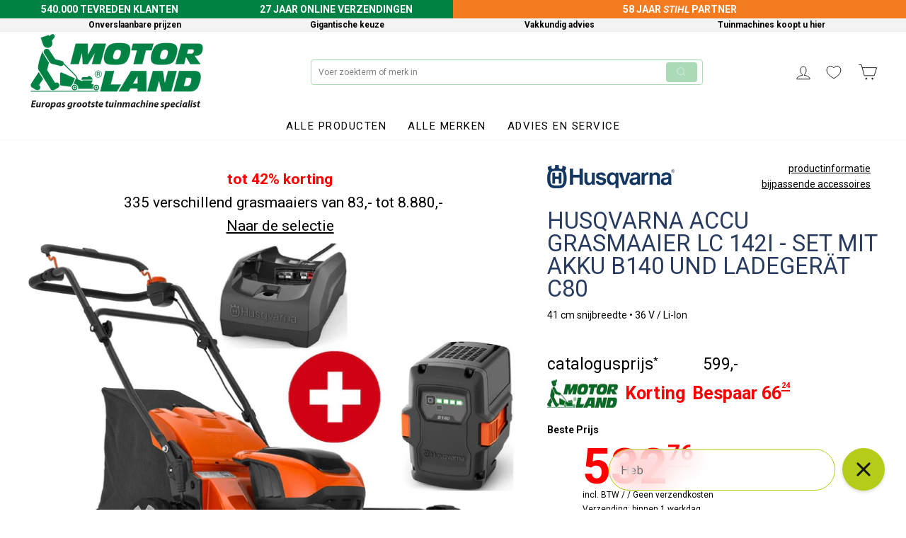

--- FILE ---
content_type: text/html; charset=utf-8
request_url: https://motorland24.nl/products/husqvarna-accu-grasmaaier-lc-142i-set-mit-akku-b140-und-ladegeraet-c80
body_size: 40519
content:















<!doctype html>
<html class="no-js" lang="nl" dir="ltr">
<head>

	<!-- Added by AVADA SEO Suite -->
	














	<!-- /Added by AVADA SEO Suite -->
  <meta charset="utf-8">
  <meta http-equiv="X-UA-Compatible" content="IE=edge,chrome=1">
  <meta name="viewport" content="width=device-width,initial-scale=1">
  <meta name="theme-color" content="#6eab53">
  <link rel="preconnect" href="https://cdn.shopify.com">
  <link rel="preconnect" href="https://fonts.shopifycdn.com">
  <link rel="dns-prefetch" href="https://ajax.googleapis.com">
  <link rel="dns-prefetch" href="https://maps.googleapis.com">
  <link rel="dns-prefetch" href="https://maps.gstatic.com"><title>Husqvarna accu grasmaaier LC 142i - Set mit Akku B140 und Ladegerät C8
&ndash; MotorLand24.nl
</title>
<meta name="description" content="Husqvarna accu grasmaaier LC 142i mit Akku BLi20 und Ladegerät C80 tegen actieprijs (16.11.2025) MotorLand24.nl ➤ Europa´s grootste tuinmachine specialist ✅ Onverslaanbare prijzen ✅ Gigantische keuze ✅ Vakkundig advies."><meta property="og:site_name" content="MotorLand24.nl">
  <meta property="og:url" content="https://motorland24.nl/products/husqvarna-accu-grasmaaier-lc-142i-set-mit-akku-b140-und-ladegeraet-c80">
  <meta property="og:title" content="Husqvarna accu grasmaaier LC 142i - Set mit Akku B140 und Ladegerät C80">
  <meta property="og:type" content="product">
  <meta property="og:description" content="Voordelen Mulch-kit optioneel verkrijgbaar: het maaigoed is zo klein versnipperd dat het als natuurlijke, biologische meststof op het gemaaide gebied kan achterblijven. Dankzij de centrale maaihoogte-instelling kan de maaihoogte eenvoudig worden aangepast met slechts één handgreep. Het in hoogte verstelbare stuur kan i"><meta property="og:image" content="http://motorland24.nl/cdn/shop/files/Husqvarna_LC_142i_-_Set_mit_Akku_B140_und_Lade_0e00972f-830a-4f61-8983-4db7d083e889.jpg?v=1763041040">
    <meta property="og:image:secure_url" content="https://motorland24.nl/cdn/shop/files/Husqvarna_LC_142i_-_Set_mit_Akku_B140_und_Lade_0e00972f-830a-4f61-8983-4db7d083e889.jpg?v=1763041040">
    <meta property="og:image:width" content="1400">
    <meta property="og:image:height" content="955"><meta name="twitter:site" content="@">
  <meta name="twitter:card" content="summary_large_image">
  <meta name="twitter:title" content="Husqvarna accu grasmaaier LC 142i - Set mit Akku B140 und Ladegerät C80">
  <meta name="twitter:description" content="Voordelen Mulch-kit optioneel verkrijgbaar: het maaigoed is zo klein versnipperd dat het als natuurlijke, biologische meststof op het gemaaide gebied kan achterblijven. Dankzij de centrale maaihoogte-instelling kan de maaihoogte eenvoudig worden aangepast met slechts één handgreep. Het in hoogte verstelbare stuur kan i">
<link href="https://fonts.googleapis.com/css?family=Roboto:300,500,700" rel="stylesheet"><style data-shopify>@font-face {
  font-family: Roboto;
  font-weight: 400;
  font-style: normal;
  font-display: swap;
  src: url("//motorland24.nl/cdn/fonts/roboto/roboto_n4.2019d890f07b1852f56ce63ba45b2db45d852cba.woff2") format("woff2"),
       url("//motorland24.nl/cdn/fonts/roboto/roboto_n4.238690e0007583582327135619c5f7971652fa9d.woff") format("woff");
}

  @font-face {
  font-family: Roboto;
  font-weight: 400;
  font-style: normal;
  font-display: swap;
  src: url("//motorland24.nl/cdn/fonts/roboto/roboto_n4.2019d890f07b1852f56ce63ba45b2db45d852cba.woff2") format("woff2"),
       url("//motorland24.nl/cdn/fonts/roboto/roboto_n4.238690e0007583582327135619c5f7971652fa9d.woff") format("woff");
}


  @font-face {
  font-family: Roboto;
  font-weight: 600;
  font-style: normal;
  font-display: swap;
  src: url("//motorland24.nl/cdn/fonts/roboto/roboto_n6.3d305d5382545b48404c304160aadee38c90ef9d.woff2") format("woff2"),
       url("//motorland24.nl/cdn/fonts/roboto/roboto_n6.bb37be020157f87e181e5489d5e9137ad60c47a2.woff") format("woff");
}

  @font-face {
  font-family: Roboto;
  font-weight: 400;
  font-style: italic;
  font-display: swap;
  src: url("//motorland24.nl/cdn/fonts/roboto/roboto_i4.57ce898ccda22ee84f49e6b57ae302250655e2d4.woff2") format("woff2"),
       url("//motorland24.nl/cdn/fonts/roboto/roboto_i4.b21f3bd061cbcb83b824ae8c7671a82587b264bf.woff") format("woff");
}

  @font-face {
  font-family: Roboto;
  font-weight: 600;
  font-style: italic;
  font-display: swap;
  src: url("//motorland24.nl/cdn/fonts/roboto/roboto_i6.ebd6b6733fb2b030d60cbf61316511a7ffd82fb3.woff2") format("woff2"),
       url("//motorland24.nl/cdn/fonts/roboto/roboto_i6.1363905a6d5249605bc5e0f859663ffe95ac3bed.woff") format("woff");
}

</style><link href="//motorland24.nl/cdn/shop/t/27/assets/theme.css?v=16670269616756848171711455739" rel="stylesheet" type="text/css" media="all" />
<style data-shopify>:root {
    --typeHeaderPrimary: Roboto;
    --typeHeaderFallback: sans-serif;
    --typeHeaderSize: 38px;
    --typeHeaderWeight: 400;
    --typeHeaderLineHeight: 1;
    --typeHeaderSpacing: 0.0em;

    --typeBasePrimary:Roboto;
    --typeBaseFallback:sans-serif;
    --typeBaseSize: 14px;
    --typeBaseWeight: 400;
    --typeBaseSpacing: 0.0em;
    --typeBaseLineHeight: 1.6;

    --typeCollectionTitle: 18px;

    --iconWeight: 2px;
    --iconLinecaps: miter;

    
      --buttonRadius: 3px;
    

    --colorGridOverlayOpacity: 0.1;
  }

  .placeholder-content {
    background-image: linear-gradient(100deg, #ffffff 40%, #f7f7f7 63%, #ffffff 79%);
  }</style><script id="usercentrics-cmp" src="https://app.usercentrics.eu/browser-ui/latest/loader.js" data-settings-id="zOIHpo5Zk" async></script>
   <script>
class ShopifyPrivacyConsent extends HTMLElement {

    constructor() {
      super();
    }

    connectedCallback() {
      this.CONSENT_STATUS_CHANGED = new Event('CONSENT_STATUS_CHANGED');
      this.SHOPIFY_INIT_CONSENT_TRACKING = new Event('SHOPIFY_INIT_CONSENT_TRACKING');
      this.checkConsentStatus = this.checkConsentStatus.bind(this);
      this.toggleTracking = this.toggleTracking.bind(this);
      this.getConsentFromCMPSettings = this.getConsentFromCMPSettings.bind(this);
      this.checkCMPAvailability = this.checkCMPAvailability.bind(this);
      
      this.setEventListeners();
      this.init();
    }

    setEventListeners() {
      document.addEventListener('SHOPIFY_INIT_CONSENT_TRACKING', this.checkConsentStatus);
      document.addEventListener('CONSENT_STATUS_CHANGED', this.toggleTracking);
      window.addEventListener('UC_UI_CMP_EVENT', (event) => event.detail.type && event.detail.type === 'SAVE' && this.checkConsentStatus());
    }

    toggleTracking(e) {
      const userCanBeTracked = e && e.userCanBeTracked !== undefined && e.userCanBeTracked || false;
      return window.Shopify && window.Shopify.customerPrivacy && window.Shopify.customerPrivacy.setTrackingConsent(userCanBeTracked, () => console.warn(`Current Shopify privacy consent: ${String(userCanBeTracked).toUpperCase()}`));
    }

    async init() {
      return window.Shopify && Shopify.loadFeatures(
        [{
          name: 'consent-tracking-api',
          version: '0.1',
        }],
        error => {
          if (!error) {
            document.dispatchEvent(this.SHOPIFY_INIT_CONSENT_TRACKING);
          }
        }
      );
    }

    /*
    * Get the consent from the CMP and send boolean to event handler
    */
    checkConsentStatus() {
      this.checkCMPAvailability(
        this.getConsentFromCMPSettings,
        (condition) => {
          this.CONSENT_STATUS_CHANGED.userCanBeTracked = condition();
          document.dispatchEvent(this.CONSENT_STATUS_CHANGED);
        }
      );
    }

    /*
    * Sometimes CMP needs some time until finished loading. Used to wait until a global script or value is available. 
    */
    checkCMPAvailability(condition, callback) {
      if (typeof condition() !== "undefined") {
        callback(condition);
      } else {
        setTimeout(() => {
          this.checkCMPAvailability(condition, callback);
        }, 0)
      }
    }

    /*
    * This one needs to be adjusted to your needs. Every CMP gets data consent differently.
    *
    * CMP used: Usercentrics
    *
    * Entries to be checked:
    *
    * - Shopify
    */
    getConsentFromCMPSettings() {
      const consent_states = window.dataLayer && window.dataLayer.filter(d => d.event === "consent_status") || [];
      const consent_status = consent_states[consent_states.length-1];
      return consent_status && consent_status['Shopify'];
    }

  }

  customElements.define('shopify-privacy-consent', ShopifyPrivacyConsent);

     
   </script>
  
  
  <script>
    document.documentElement.className = document.documentElement.className.replace('no-js', 'js');

    window.theme = window.theme || {};
    theme.routes = {
      home: "/",
      cart: "/cart.js",
      cartPage: "/cart",
      cartAdd: "/cart/add.js",
      cartChange: "/cart/change.js"
    };
    theme.strings = {
      soldOut: "Uitverkocht",
      unavailable: "Niet beschikbaar",
      inStockLabel: "",
      stockLabel: "",
      willNotShipUntil: "Wordt niet verzonden tot [date]",
      willBeInStockAfter: "Zal op voorraad zijn na [date]",
      waitingForStock: "Goederen zijn in toeloop",
      savePrice: "Bespaar [saved_amount]",
      cartEmpty: "Uw winkelwagen is momenteel leeg.",
      cartTermsConfirmation: "U moet akkoord gaan met de verkoopvoorwaarden om af te rekenen",
      searchCollections: "",
      searchPages: "Pagina\u0026#39;s:",
      searchArticles: "Artikelen:"
    };
    theme.settings = {
      dynamicVariantsEnable: true,
      cartType: "drawer",
      isCustomerTemplate: false,
      moneyFormat: "€{{amount_with_comma_separator}}",
      saveType: "dollar",
      productImageSize: "landscape",
      productImageCover: false,
      predictiveSearch: true,
      predictiveSearchType: "product,article,page,collection",
      quickView: false,
      themeName: 'Impulse',
      themeVersion: "5.0.0"
    };
  </script>

  
  <script>window.performance && window.performance.mark && window.performance.mark('shopify.content_for_header.start');</script><meta id="shopify-digital-wallet" name="shopify-digital-wallet" content="/54554132679/digital_wallets/dialog">
<link rel="alternate" type="application/json+oembed" href="https://motorland24.nl/products/husqvarna-accu-grasmaaier-lc-142i-set-mit-akku-b140-und-ladegeraet-c80.oembed">
<script async="async" src="/checkouts/internal/preloads.js?locale=nl-DE"></script>
<script id="shopify-features" type="application/json">{"accessToken":"0d6d9bd12cbd9615aacbe65fbf06342d","betas":["rich-media-storefront-analytics"],"domain":"motorland24.nl","predictiveSearch":true,"shopId":54554132679,"locale":"nl"}</script>
<script>var Shopify = Shopify || {};
Shopify.shop = "motorland-nl.myshopify.com";
Shopify.locale = "nl";
Shopify.currency = {"active":"EUR","rate":"1.0"};
Shopify.country = "DE";
Shopify.theme = {"name":"motorland-nl 2.01a","id":133012488391,"schema_name":"Impulse","schema_version":"5.0.0","theme_store_id":null,"role":"main"};
Shopify.theme.handle = "null";
Shopify.theme.style = {"id":null,"handle":null};
Shopify.cdnHost = "motorland24.nl/cdn";
Shopify.routes = Shopify.routes || {};
Shopify.routes.root = "/";</script>
<script type="module">!function(o){(o.Shopify=o.Shopify||{}).modules=!0}(window);</script>
<script>!function(o){function n(){var o=[];function n(){o.push(Array.prototype.slice.apply(arguments))}return n.q=o,n}var t=o.Shopify=o.Shopify||{};t.loadFeatures=n(),t.autoloadFeatures=n()}(window);</script>
<script id="shop-js-analytics" type="application/json">{"pageType":"product"}</script>
<script defer="defer" async type="module" src="//motorland24.nl/cdn/shopifycloud/shop-js/modules/v2/client.init-shop-cart-sync_ExijwuKr.nl.esm.js"></script>
<script defer="defer" async type="module" src="//motorland24.nl/cdn/shopifycloud/shop-js/modules/v2/chunk.common_4Y0jTF7h.esm.js"></script>
<script type="module">
  await import("//motorland24.nl/cdn/shopifycloud/shop-js/modules/v2/client.init-shop-cart-sync_ExijwuKr.nl.esm.js");
await import("//motorland24.nl/cdn/shopifycloud/shop-js/modules/v2/chunk.common_4Y0jTF7h.esm.js");

  window.Shopify.SignInWithShop?.initShopCartSync?.({"fedCMEnabled":true,"windoidEnabled":true});

</script>
<script>(function() {
  var isLoaded = false;
  function asyncLoad() {
    if (isLoaded) return;
    isLoaded = true;
    var urls = ["https:\/\/seo.apps.avada.io\/scripttag\/avada-seo-installed.js?shop=motorland-nl.myshopify.com","\/\/app.backinstock.org\/widget\/60524_1746007176.js?category=bis\u0026v=6\u0026shop=motorland-nl.myshopify.com","https:\/\/na.shgcdn3.com\/pixel-collector.js?shop=motorland-nl.myshopify.com","https:\/\/config.gorgias.chat\/bundle-loader\/01K71WA822B23BQTCZNRCVXMST?source=shopify1click\u0026shop=motorland-nl.myshopify.com","https:\/\/assets.9gtb.com\/loader.js?g_cvt_id=7961b162-ab9a-461b-b031-b17a8f57cbca\u0026shop=motorland-nl.myshopify.com"];
    for (var i = 0; i < urls.length; i++) {
      var s = document.createElement('script');
      s.type = 'text/javascript';
      s.async = true;
      s.src = urls[i];
      var x = document.getElementsByTagName('script')[0];
      x.parentNode.insertBefore(s, x);
    }
  };
  if(window.attachEvent) {
    window.attachEvent('onload', asyncLoad);
  } else {
    window.addEventListener('load', asyncLoad, false);
  }
})();</script>
<script id="__st">var __st={"a":54554132679,"offset":-18000,"reqid":"eac634f1-9b98-438e-9b98-246ed7687386-1763301908","pageurl":"motorland24.nl\/products\/husqvarna-accu-grasmaaier-lc-142i-set-mit-akku-b140-und-ladegeraet-c80","u":"bd563452f42e","p":"product","rtyp":"product","rid":15432421114240};</script>
<script>window.ShopifyPaypalV4VisibilityTracking = true;</script>
<script id="captcha-bootstrap">!function(){'use strict';const t='contact',e='account',n='new_comment',o=[[t,t],['blogs',n],['comments',n],[t,'customer']],c=[[e,'customer_login'],[e,'guest_login'],[e,'recover_customer_password'],[e,'create_customer']],r=t=>t.map((([t,e])=>`form[action*='/${t}']:not([data-nocaptcha='true']) input[name='form_type'][value='${e}']`)).join(','),a=t=>()=>t?[...document.querySelectorAll(t)].map((t=>t.form)):[];function s(){const t=[...o],e=r(t);return a(e)}const i='password',u='form_key',d=['recaptcha-v3-token','g-recaptcha-response','h-captcha-response',i],f=()=>{try{return window.sessionStorage}catch{return}},m='__shopify_v',_=t=>t.elements[u];function p(t,e,n=!1){try{const o=window.sessionStorage,c=JSON.parse(o.getItem(e)),{data:r}=function(t){const{data:e,action:n}=t;return t[m]||n?{data:e,action:n}:{data:t,action:n}}(c);for(const[e,n]of Object.entries(r))t.elements[e]&&(t.elements[e].value=n);n&&o.removeItem(e)}catch(o){console.error('form repopulation failed',{error:o})}}const l='form_type',E='cptcha';function T(t){t.dataset[E]=!0}const w=window,h=w.document,L='Shopify',v='ce_forms',y='captcha';let A=!1;((t,e)=>{const n=(g='f06e6c50-85a8-45c8-87d0-21a2b65856fe',I='https://cdn.shopify.com/shopifycloud/storefront-forms-hcaptcha/ce_storefront_forms_captcha_hcaptcha.v1.5.2.iife.js',D={infoText:'Beschermd door hCaptcha',privacyText:'Privacy',termsText:'Voorwaarden'},(t,e,n)=>{const o=w[L][v],c=o.bindForm;if(c)return c(t,g,e,D).then(n);var r;o.q.push([[t,g,e,D],n]),r=I,A||(h.body.append(Object.assign(h.createElement('script'),{id:'captcha-provider',async:!0,src:r})),A=!0)});var g,I,D;w[L]=w[L]||{},w[L][v]=w[L][v]||{},w[L][v].q=[],w[L][y]=w[L][y]||{},w[L][y].protect=function(t,e){n(t,void 0,e),T(t)},Object.freeze(w[L][y]),function(t,e,n,w,h,L){const[v,y,A,g]=function(t,e,n){const i=e?o:[],u=t?c:[],d=[...i,...u],f=r(d),m=r(i),_=r(d.filter((([t,e])=>n.includes(e))));return[a(f),a(m),a(_),s()]}(w,h,L),I=t=>{const e=t.target;return e instanceof HTMLFormElement?e:e&&e.form},D=t=>v().includes(t);t.addEventListener('submit',(t=>{const e=I(t);if(!e)return;const n=D(e)&&!e.dataset.hcaptchaBound&&!e.dataset.recaptchaBound,o=_(e),c=g().includes(e)&&(!o||!o.value);(n||c)&&t.preventDefault(),c&&!n&&(function(t){try{if(!f())return;!function(t){const e=f();if(!e)return;const n=_(t);if(!n)return;const o=n.value;o&&e.removeItem(o)}(t);const e=Array.from(Array(32),(()=>Math.random().toString(36)[2])).join('');!function(t,e){_(t)||t.append(Object.assign(document.createElement('input'),{type:'hidden',name:u})),t.elements[u].value=e}(t,e),function(t,e){const n=f();if(!n)return;const o=[...t.querySelectorAll(`input[type='${i}']`)].map((({name:t})=>t)),c=[...d,...o],r={};for(const[a,s]of new FormData(t).entries())c.includes(a)||(r[a]=s);n.setItem(e,JSON.stringify({[m]:1,action:t.action,data:r}))}(t,e)}catch(e){console.error('failed to persist form',e)}}(e),e.submit())}));const S=(t,e)=>{t&&!t.dataset[E]&&(n(t,e.some((e=>e===t))),T(t))};for(const o of['focusin','change'])t.addEventListener(o,(t=>{const e=I(t);D(e)&&S(e,y())}));const B=e.get('form_key'),M=e.get(l),P=B&&M;t.addEventListener('DOMContentLoaded',(()=>{const t=y();if(P)for(const e of t)e.elements[l].value===M&&p(e,B);[...new Set([...A(),...v().filter((t=>'true'===t.dataset.shopifyCaptcha))])].forEach((e=>S(e,t)))}))}(h,new URLSearchParams(w.location.search),n,t,e,['guest_login'])})(!0,!0)}();</script>
<script integrity="sha256-52AcMU7V7pcBOXWImdc/TAGTFKeNjmkeM1Pvks/DTgc=" data-source-attribution="shopify.loadfeatures" defer="defer" src="//motorland24.nl/cdn/shopifycloud/storefront/assets/storefront/load_feature-81c60534.js" crossorigin="anonymous"></script>
<script data-source-attribution="shopify.dynamic_checkout.dynamic.init">var Shopify=Shopify||{};Shopify.PaymentButton=Shopify.PaymentButton||{isStorefrontPortableWallets:!0,init:function(){window.Shopify.PaymentButton.init=function(){};var t=document.createElement("script");t.src="https://motorland24.nl/cdn/shopifycloud/portable-wallets/latest/portable-wallets.nl.js",t.type="module",document.head.appendChild(t)}};
</script>
<script data-source-attribution="shopify.dynamic_checkout.buyer_consent">
  function portableWalletsHideBuyerConsent(e){var t=document.getElementById("shopify-buyer-consent"),n=document.getElementById("shopify-subscription-policy-button");t&&n&&(t.classList.add("hidden"),t.setAttribute("aria-hidden","true"),n.removeEventListener("click",e))}function portableWalletsShowBuyerConsent(e){var t=document.getElementById("shopify-buyer-consent"),n=document.getElementById("shopify-subscription-policy-button");t&&n&&(t.classList.remove("hidden"),t.removeAttribute("aria-hidden"),n.addEventListener("click",e))}window.Shopify?.PaymentButton&&(window.Shopify.PaymentButton.hideBuyerConsent=portableWalletsHideBuyerConsent,window.Shopify.PaymentButton.showBuyerConsent=portableWalletsShowBuyerConsent);
</script>
<script data-source-attribution="shopify.dynamic_checkout.cart.bootstrap">document.addEventListener("DOMContentLoaded",(function(){function t(){return document.querySelector("shopify-accelerated-checkout-cart, shopify-accelerated-checkout")}if(t())Shopify.PaymentButton.init();else{new MutationObserver((function(e,n){t()&&(Shopify.PaymentButton.init(),n.disconnect())})).observe(document.body,{childList:!0,subtree:!0})}}));
</script>

<script>window.performance && window.performance.mark && window.performance.mark('shopify.content_for_header.end');</script>
  





  <script type="text/javascript">
    
      window.__shgMoneyFormat = window.__shgMoneyFormat || {"EUR":{"currency":"EUR","currency_symbol":"€","currency_symbol_location":"left","decimal_places":2,"decimal_separator":",","thousands_separator":"."}};
    
    window.__shgCurrentCurrencyCode = window.__shgCurrentCurrencyCode || {
      currency: "EUR",
      currency_symbol: "€",
      decimal_separator: ".",
      thousands_separator: ",",
      decimal_places: 2,
      currency_symbol_location: "left"
    };
  </script>




  <script src="//motorland24.nl/cdn/shop/t/27/assets/vendor-scripts-v10.js" defer="defer"></script><script src="//motorland24.nl/cdn/shop/t/27/assets/theme.js?v=172876751010150539961675692669" defer="defer"></script><!--begin-boost-pfs-filter-css-->
  <link rel="preload stylesheet" href="//motorland24.nl/cdn/shop/t/27/assets/boost-pfs-instant-search.css?v=36790534793761722381675692669" as="style"><link href="//motorland24.nl/cdn/shop/t/27/assets/boost-pfs-custom.css?v=177117869990341060161675692669" rel="stylesheet" type="text/css" media="all" />


<!--end-boost-pfs-filter-css-->


  

<script type="text/javascript">
  
    window.SHG_CUSTOMER = null;
  
</script>










<!-- BEGIN app block: shopify://apps/elevar-conversion-tracking/blocks/dataLayerEmbed/bc30ab68-b15c-4311-811f-8ef485877ad6 -->



<script type="module" dynamic>
  const configUrl = "/a/elevar/static/configs/138670dfb78469469ab308e9a4830917d1734ddb/config.js";
  const config = (await import(configUrl)).default;
  const scriptUrl = config.script_src_app_theme_embed;

  if (scriptUrl) {
    const { handler } = await import(scriptUrl);

    await handler(
      config,
      {
        cartData: {
  marketId: "672137415",
  attributes:{},
  cartTotal: "0.0",
  currencyCode:"EUR",
  items: []
}
,
        user: {cartTotal: "0.0",
    currencyCode:"EUR",customer: {},
}
,
        isOnCartPage:false,
        collectionView:null,
        searchResultsView:null,
        productView:{
    attributes:{},
    currencyCode:"EUR",defaultVariant: {id:"970 54 18-04",name:"Husqvarna accu grasmaaier LC 142i - Set mit Akku B140 und Ladegerät C80",
        brand:"Husqvarna",
        category:"accu grasmaaiers met 42-49 cm maaibreedte",
        variant:"Default Title",
        price: "532.76",
        productId: "15432421114240",
        variantId: "56875214471552",
        compareAtPrice: "599.0",image:"\/\/motorland24.nl\/cdn\/shop\/files\/Husqvarna_LC_142i_-_Set_mit_Akku_B140_und_Lade_0e00972f-830a-4f61-8983-4db7d083e889.jpg?v=1763041040",url:"\/products\/husqvarna-accu-grasmaaier-lc-142i-set-mit-akku-b140-und-ladegeraet-c80?variant=56875214471552"},items: [{id:"970 54 18-04",name:"Husqvarna accu grasmaaier LC 142i - Set mit Akku B140 und Ladegerät C80",
          brand:"Husqvarna",
          category:"accu grasmaaiers met 42-49 cm maaibreedte",
          variant:"Default Title",
          price: "532.76",
          productId: "15432421114240",
          variantId: "56875214471552",
          compareAtPrice: "599.0",image:"\/\/motorland24.nl\/cdn\/shop\/files\/Husqvarna_LC_142i_-_Set_mit_Akku_B140_und_Lade_0e00972f-830a-4f61-8983-4db7d083e889.jpg?v=1763041040",url:"\/products\/husqvarna-accu-grasmaaier-lc-142i-set-mit-akku-b140-und-ladegeraet-c80?variant=56875214471552"},]
  },
        checkoutComplete: null
      }
    );
  }
</script>


<!-- END app block --><!-- BEGIN app block: shopify://apps/digital-darts-hreflang-tags/blocks/hreglang_tag/9a38367c-c3ce-4d6e-93ea-48ab8009c8a5 --><!-- Hreflang tags managed by apps.shopify.com/multi-store-hreflang-tags --><!-- END app block --><link rel="canonical" href="https://motorland24.nl/products/husqvarna-accu-grasmaaier-lc-142i-set-mit-akku-b140-und-ladegeraet-c80">
<link href="https://monorail-edge.shopifysvc.com" rel="dns-prefetch">
<script>(function(){if ("sendBeacon" in navigator && "performance" in window) {try {var session_token_from_headers = performance.getEntriesByType('navigation')[0].serverTiming.find(x => x.name == '_s').description;} catch {var session_token_from_headers = undefined;}var session_cookie_matches = document.cookie.match(/_shopify_s=([^;]*)/);var session_token_from_cookie = session_cookie_matches && session_cookie_matches.length === 2 ? session_cookie_matches[1] : "";var session_token = session_token_from_headers || session_token_from_cookie || "";function handle_abandonment_event(e) {var entries = performance.getEntries().filter(function(entry) {return /monorail-edge.shopifysvc.com/.test(entry.name);});if (!window.abandonment_tracked && entries.length === 0) {window.abandonment_tracked = true;var currentMs = Date.now();var navigation_start = performance.timing.navigationStart;var payload = {shop_id: 54554132679,url: window.location.href,navigation_start,duration: currentMs - navigation_start,session_token,page_type: "product"};window.navigator.sendBeacon("https://monorail-edge.shopifysvc.com/v1/produce", JSON.stringify({schema_id: "online_store_buyer_site_abandonment/1.1",payload: payload,metadata: {event_created_at_ms: currentMs,event_sent_at_ms: currentMs}}));}}window.addEventListener('pagehide', handle_abandonment_event);}}());</script>
<script id="web-pixels-manager-setup">(function e(e,d,r,n,o){if(void 0===o&&(o={}),!Boolean(null===(a=null===(i=window.Shopify)||void 0===i?void 0:i.analytics)||void 0===a?void 0:a.replayQueue)){var i,a;window.Shopify=window.Shopify||{};var t=window.Shopify;t.analytics=t.analytics||{};var s=t.analytics;s.replayQueue=[],s.publish=function(e,d,r){return s.replayQueue.push([e,d,r]),!0};try{self.performance.mark("wpm:start")}catch(e){}var l=function(){var e={modern:/Edge?\/(1{2}[4-9]|1[2-9]\d|[2-9]\d{2}|\d{4,})\.\d+(\.\d+|)|Firefox\/(1{2}[4-9]|1[2-9]\d|[2-9]\d{2}|\d{4,})\.\d+(\.\d+|)|Chrom(ium|e)\/(9{2}|\d{3,})\.\d+(\.\d+|)|(Maci|X1{2}).+ Version\/(15\.\d+|(1[6-9]|[2-9]\d|\d{3,})\.\d+)([,.]\d+|)( \(\w+\)|)( Mobile\/\w+|) Safari\/|Chrome.+OPR\/(9{2}|\d{3,})\.\d+\.\d+|(CPU[ +]OS|iPhone[ +]OS|CPU[ +]iPhone|CPU IPhone OS|CPU iPad OS)[ +]+(15[._]\d+|(1[6-9]|[2-9]\d|\d{3,})[._]\d+)([._]\d+|)|Android:?[ /-](13[3-9]|1[4-9]\d|[2-9]\d{2}|\d{4,})(\.\d+|)(\.\d+|)|Android.+Firefox\/(13[5-9]|1[4-9]\d|[2-9]\d{2}|\d{4,})\.\d+(\.\d+|)|Android.+Chrom(ium|e)\/(13[3-9]|1[4-9]\d|[2-9]\d{2}|\d{4,})\.\d+(\.\d+|)|SamsungBrowser\/([2-9]\d|\d{3,})\.\d+/,legacy:/Edge?\/(1[6-9]|[2-9]\d|\d{3,})\.\d+(\.\d+|)|Firefox\/(5[4-9]|[6-9]\d|\d{3,})\.\d+(\.\d+|)|Chrom(ium|e)\/(5[1-9]|[6-9]\d|\d{3,})\.\d+(\.\d+|)([\d.]+$|.*Safari\/(?![\d.]+ Edge\/[\d.]+$))|(Maci|X1{2}).+ Version\/(10\.\d+|(1[1-9]|[2-9]\d|\d{3,})\.\d+)([,.]\d+|)( \(\w+\)|)( Mobile\/\w+|) Safari\/|Chrome.+OPR\/(3[89]|[4-9]\d|\d{3,})\.\d+\.\d+|(CPU[ +]OS|iPhone[ +]OS|CPU[ +]iPhone|CPU IPhone OS|CPU iPad OS)[ +]+(10[._]\d+|(1[1-9]|[2-9]\d|\d{3,})[._]\d+)([._]\d+|)|Android:?[ /-](13[3-9]|1[4-9]\d|[2-9]\d{2}|\d{4,})(\.\d+|)(\.\d+|)|Mobile Safari.+OPR\/([89]\d|\d{3,})\.\d+\.\d+|Android.+Firefox\/(13[5-9]|1[4-9]\d|[2-9]\d{2}|\d{4,})\.\d+(\.\d+|)|Android.+Chrom(ium|e)\/(13[3-9]|1[4-9]\d|[2-9]\d{2}|\d{4,})\.\d+(\.\d+|)|Android.+(UC? ?Browser|UCWEB|U3)[ /]?(15\.([5-9]|\d{2,})|(1[6-9]|[2-9]\d|\d{3,})\.\d+)\.\d+|SamsungBrowser\/(5\.\d+|([6-9]|\d{2,})\.\d+)|Android.+MQ{2}Browser\/(14(\.(9|\d{2,})|)|(1[5-9]|[2-9]\d|\d{3,})(\.\d+|))(\.\d+|)|K[Aa][Ii]OS\/(3\.\d+|([4-9]|\d{2,})\.\d+)(\.\d+|)/},d=e.modern,r=e.legacy,n=navigator.userAgent;return n.match(d)?"modern":n.match(r)?"legacy":"unknown"}(),u="modern"===l?"modern":"legacy",c=(null!=n?n:{modern:"",legacy:""})[u],f=function(e){return[e.baseUrl,"/wpm","/b",e.hashVersion,"modern"===e.buildTarget?"m":"l",".js"].join("")}({baseUrl:d,hashVersion:r,buildTarget:u}),m=function(e){var d=e.version,r=e.bundleTarget,n=e.surface,o=e.pageUrl,i=e.monorailEndpoint;return{emit:function(e){var a=e.status,t=e.errorMsg,s=(new Date).getTime(),l=JSON.stringify({metadata:{event_sent_at_ms:s},events:[{schema_id:"web_pixels_manager_load/3.1",payload:{version:d,bundle_target:r,page_url:o,status:a,surface:n,error_msg:t},metadata:{event_created_at_ms:s}}]});if(!i)return console&&console.warn&&console.warn("[Web Pixels Manager] No Monorail endpoint provided, skipping logging."),!1;try{return self.navigator.sendBeacon.bind(self.navigator)(i,l)}catch(e){}var u=new XMLHttpRequest;try{return u.open("POST",i,!0),u.setRequestHeader("Content-Type","text/plain"),u.send(l),!0}catch(e){return console&&console.warn&&console.warn("[Web Pixels Manager] Got an unhandled error while logging to Monorail."),!1}}}}({version:r,bundleTarget:l,surface:e.surface,pageUrl:self.location.href,monorailEndpoint:e.monorailEndpoint});try{o.browserTarget=l,function(e){var d=e.src,r=e.async,n=void 0===r||r,o=e.onload,i=e.onerror,a=e.sri,t=e.scriptDataAttributes,s=void 0===t?{}:t,l=document.createElement("script"),u=document.querySelector("head"),c=document.querySelector("body");if(l.async=n,l.src=d,a&&(l.integrity=a,l.crossOrigin="anonymous"),s)for(var f in s)if(Object.prototype.hasOwnProperty.call(s,f))try{l.dataset[f]=s[f]}catch(e){}if(o&&l.addEventListener("load",o),i&&l.addEventListener("error",i),u)u.appendChild(l);else{if(!c)throw new Error("Did not find a head or body element to append the script");c.appendChild(l)}}({src:f,async:!0,onload:function(){if(!function(){var e,d;return Boolean(null===(d=null===(e=window.Shopify)||void 0===e?void 0:e.analytics)||void 0===d?void 0:d.initialized)}()){var d=window.webPixelsManager.init(e)||void 0;if(d){var r=window.Shopify.analytics;r.replayQueue.forEach((function(e){var r=e[0],n=e[1],o=e[2];d.publishCustomEvent(r,n,o)})),r.replayQueue=[],r.publish=d.publishCustomEvent,r.visitor=d.visitor,r.initialized=!0}}},onerror:function(){return m.emit({status:"failed",errorMsg:"".concat(f," has failed to load")})},sri:function(e){var d=/^sha384-[A-Za-z0-9+/=]+$/;return"string"==typeof e&&d.test(e)}(c)?c:"",scriptDataAttributes:o}),m.emit({status:"loading"})}catch(e){m.emit({status:"failed",errorMsg:(null==e?void 0:e.message)||"Unknown error"})}}})({shopId: 54554132679,storefrontBaseUrl: "https://motorland24.nl",extensionsBaseUrl: "https://extensions.shopifycdn.com/cdn/shopifycloud/web-pixels-manager",monorailEndpoint: "https://monorail-edge.shopifysvc.com/unstable/produce_batch",surface: "storefront-renderer",enabledBetaFlags: ["2dca8a86"],webPixelsConfigList: [{"id":"1980825984","configuration":"{\"site_id\":\"bd581070-2859-4a70-bbdd-7c0067d17ffe\",\"analytics_endpoint\":\"https:\\\/\\\/na.shgcdn3.com\"}","eventPayloadVersion":"v1","runtimeContext":"STRICT","scriptVersion":"695709fc3f146fa50a25299517a954f2","type":"APP","apiClientId":1158168,"privacyPurposes":["ANALYTICS","MARKETING","SALE_OF_DATA"],"dataSharingAdjustments":{"protectedCustomerApprovalScopes":["read_customer_personal_data"]}},{"id":"2588871","configuration":"{\"config_url\": \"\/a\/elevar\/static\/configs\/138670dfb78469469ab308e9a4830917d1734ddb\/config.js\"}","eventPayloadVersion":"v1","runtimeContext":"STRICT","scriptVersion":"ab86028887ec2044af7d02b854e52653","type":"APP","apiClientId":2509311,"privacyPurposes":[],"dataSharingAdjustments":{"protectedCustomerApprovalScopes":["read_customer_address","read_customer_email","read_customer_name","read_customer_personal_data","read_customer_phone"]}},{"id":"145916241","eventPayloadVersion":"1","runtimeContext":"LAX","scriptVersion":"1","type":"CUSTOM","privacyPurposes":[],"name":"Elevar custom pixel"},{"id":"shopify-app-pixel","configuration":"{}","eventPayloadVersion":"v1","runtimeContext":"STRICT","scriptVersion":"0450","apiClientId":"shopify-pixel","type":"APP","privacyPurposes":["ANALYTICS","MARKETING"]},{"id":"shopify-custom-pixel","eventPayloadVersion":"v1","runtimeContext":"LAX","scriptVersion":"0450","apiClientId":"shopify-pixel","type":"CUSTOM","privacyPurposes":["ANALYTICS","MARKETING"]}],isMerchantRequest: false,initData: {"shop":{"name":"MotorLand24.nl","paymentSettings":{"currencyCode":"EUR"},"myshopifyDomain":"motorland-nl.myshopify.com","countryCode":"DE","storefrontUrl":"https:\/\/motorland24.nl"},"customer":null,"cart":null,"checkout":null,"productVariants":[{"price":{"amount":532.76,"currencyCode":"EUR"},"product":{"title":"Husqvarna accu grasmaaier LC 142i - Set mit Akku B140 und Ladegerät C80","vendor":"Husqvarna","id":"15432421114240","untranslatedTitle":"Husqvarna accu grasmaaier LC 142i - Set mit Akku B140 und Ladegerät C80","url":"\/products\/husqvarna-accu-grasmaaier-lc-142i-set-mit-akku-b140-und-ladegeraet-c80","type":"accu grasmaaiers met 42-49 cm maaibreedte"},"id":"56875214471552","image":{"src":"\/\/motorland24.nl\/cdn\/shop\/files\/Husqvarna_LC_142i_-_Set_mit_Akku_B140_und_Lade_0e00972f-830a-4f61-8983-4db7d083e889.jpg?v=1763041040"},"sku":"970 54 18-04","title":"Default Title","untranslatedTitle":"Default Title"}],"purchasingCompany":null},},"https://motorland24.nl/cdn","ae1676cfwd2530674p4253c800m34e853cb",{"modern":"","legacy":""},{"shopId":"54554132679","storefrontBaseUrl":"https:\/\/motorland24.nl","extensionBaseUrl":"https:\/\/extensions.shopifycdn.com\/cdn\/shopifycloud\/web-pixels-manager","surface":"storefront-renderer","enabledBetaFlags":"[\"2dca8a86\"]","isMerchantRequest":"false","hashVersion":"ae1676cfwd2530674p4253c800m34e853cb","publish":"custom","events":"[[\"page_viewed\",{}],[\"product_viewed\",{\"productVariant\":{\"price\":{\"amount\":532.76,\"currencyCode\":\"EUR\"},\"product\":{\"title\":\"Husqvarna accu grasmaaier LC 142i - Set mit Akku B140 und Ladegerät C80\",\"vendor\":\"Husqvarna\",\"id\":\"15432421114240\",\"untranslatedTitle\":\"Husqvarna accu grasmaaier LC 142i - Set mit Akku B140 und Ladegerät C80\",\"url\":\"\/products\/husqvarna-accu-grasmaaier-lc-142i-set-mit-akku-b140-und-ladegeraet-c80\",\"type\":\"accu grasmaaiers met 42-49 cm maaibreedte\"},\"id\":\"56875214471552\",\"image\":{\"src\":\"\/\/motorland24.nl\/cdn\/shop\/files\/Husqvarna_LC_142i_-_Set_mit_Akku_B140_und_Lade_0e00972f-830a-4f61-8983-4db7d083e889.jpg?v=1763041040\"},\"sku\":\"970 54 18-04\",\"title\":\"Default Title\",\"untranslatedTitle\":\"Default Title\"}}]]"});</script><script>
  window.ShopifyAnalytics = window.ShopifyAnalytics || {};
  window.ShopifyAnalytics.meta = window.ShopifyAnalytics.meta || {};
  window.ShopifyAnalytics.meta.currency = 'EUR';
  var meta = {"product":{"id":15432421114240,"gid":"gid:\/\/shopify\/Product\/15432421114240","vendor":"Husqvarna","type":"accu grasmaaiers met 42-49 cm maaibreedte","variants":[{"id":56875214471552,"price":53276,"name":"Husqvarna accu grasmaaier LC 142i - Set mit Akku B140 und Ladegerät C80","public_title":null,"sku":"970 54 18-04"}],"remote":false},"page":{"pageType":"product","resourceType":"product","resourceId":15432421114240}};
  for (var attr in meta) {
    window.ShopifyAnalytics.meta[attr] = meta[attr];
  }
</script>
<script class="analytics">
  (function () {
    var customDocumentWrite = function(content) {
      var jquery = null;

      if (window.jQuery) {
        jquery = window.jQuery;
      } else if (window.Checkout && window.Checkout.$) {
        jquery = window.Checkout.$;
      }

      if (jquery) {
        jquery('body').append(content);
      }
    };

    var hasLoggedConversion = function(token) {
      if (token) {
        return document.cookie.indexOf('loggedConversion=' + token) !== -1;
      }
      return false;
    }

    var setCookieIfConversion = function(token) {
      if (token) {
        var twoMonthsFromNow = new Date(Date.now());
        twoMonthsFromNow.setMonth(twoMonthsFromNow.getMonth() + 2);

        document.cookie = 'loggedConversion=' + token + '; expires=' + twoMonthsFromNow;
      }
    }

    var trekkie = window.ShopifyAnalytics.lib = window.trekkie = window.trekkie || [];
    if (trekkie.integrations) {
      return;
    }
    trekkie.methods = [
      'identify',
      'page',
      'ready',
      'track',
      'trackForm',
      'trackLink'
    ];
    trekkie.factory = function(method) {
      return function() {
        var args = Array.prototype.slice.call(arguments);
        args.unshift(method);
        trekkie.push(args);
        return trekkie;
      };
    };
    for (var i = 0; i < trekkie.methods.length; i++) {
      var key = trekkie.methods[i];
      trekkie[key] = trekkie.factory(key);
    }
    trekkie.load = function(config) {
      trekkie.config = config || {};
      trekkie.config.initialDocumentCookie = document.cookie;
      var first = document.getElementsByTagName('script')[0];
      var script = document.createElement('script');
      script.type = 'text/javascript';
      script.onerror = function(e) {
        var scriptFallback = document.createElement('script');
        scriptFallback.type = 'text/javascript';
        scriptFallback.onerror = function(error) {
                var Monorail = {
      produce: function produce(monorailDomain, schemaId, payload) {
        var currentMs = new Date().getTime();
        var event = {
          schema_id: schemaId,
          payload: payload,
          metadata: {
            event_created_at_ms: currentMs,
            event_sent_at_ms: currentMs
          }
        };
        return Monorail.sendRequest("https://" + monorailDomain + "/v1/produce", JSON.stringify(event));
      },
      sendRequest: function sendRequest(endpointUrl, payload) {
        // Try the sendBeacon API
        if (window && window.navigator && typeof window.navigator.sendBeacon === 'function' && typeof window.Blob === 'function' && !Monorail.isIos12()) {
          var blobData = new window.Blob([payload], {
            type: 'text/plain'
          });

          if (window.navigator.sendBeacon(endpointUrl, blobData)) {
            return true;
          } // sendBeacon was not successful

        } // XHR beacon

        var xhr = new XMLHttpRequest();

        try {
          xhr.open('POST', endpointUrl);
          xhr.setRequestHeader('Content-Type', 'text/plain');
          xhr.send(payload);
        } catch (e) {
          console.log(e);
        }

        return false;
      },
      isIos12: function isIos12() {
        return window.navigator.userAgent.lastIndexOf('iPhone; CPU iPhone OS 12_') !== -1 || window.navigator.userAgent.lastIndexOf('iPad; CPU OS 12_') !== -1;
      }
    };
    Monorail.produce('monorail-edge.shopifysvc.com',
      'trekkie_storefront_load_errors/1.1',
      {shop_id: 54554132679,
      theme_id: 133012488391,
      app_name: "storefront",
      context_url: window.location.href,
      source_url: "//motorland24.nl/cdn/s/trekkie.storefront.308893168db1679b4a9f8a086857af995740364f.min.js"});

        };
        scriptFallback.async = true;
        scriptFallback.src = '//motorland24.nl/cdn/s/trekkie.storefront.308893168db1679b4a9f8a086857af995740364f.min.js';
        first.parentNode.insertBefore(scriptFallback, first);
      };
      script.async = true;
      script.src = '//motorland24.nl/cdn/s/trekkie.storefront.308893168db1679b4a9f8a086857af995740364f.min.js';
      first.parentNode.insertBefore(script, first);
    };
    trekkie.load(
      {"Trekkie":{"appName":"storefront","development":false,"defaultAttributes":{"shopId":54554132679,"isMerchantRequest":null,"themeId":133012488391,"themeCityHash":"12903095963358188344","contentLanguage":"nl","currency":"EUR"},"isServerSideCookieWritingEnabled":true,"monorailRegion":"shop_domain","enabledBetaFlags":["f0df213a"]},"Session Attribution":{},"S2S":{"facebookCapiEnabled":false,"source":"trekkie-storefront-renderer","apiClientId":580111}}
    );

    var loaded = false;
    trekkie.ready(function() {
      if (loaded) return;
      loaded = true;

      window.ShopifyAnalytics.lib = window.trekkie;

      var originalDocumentWrite = document.write;
      document.write = customDocumentWrite;
      try { window.ShopifyAnalytics.merchantGoogleAnalytics.call(this); } catch(error) {};
      document.write = originalDocumentWrite;

      window.ShopifyAnalytics.lib.page(null,{"pageType":"product","resourceType":"product","resourceId":15432421114240,"shopifyEmitted":true});

      var match = window.location.pathname.match(/checkouts\/(.+)\/(thank_you|post_purchase)/)
      var token = match? match[1]: undefined;
      if (!hasLoggedConversion(token)) {
        setCookieIfConversion(token);
        window.ShopifyAnalytics.lib.track("Viewed Product",{"currency":"EUR","variantId":56875214471552,"productId":15432421114240,"productGid":"gid:\/\/shopify\/Product\/15432421114240","name":"Husqvarna accu grasmaaier LC 142i - Set mit Akku B140 und Ladegerät C80","price":"532.76","sku":"970 54 18-04","brand":"Husqvarna","variant":null,"category":"accu grasmaaiers met 42-49 cm maaibreedte","nonInteraction":true,"remote":false},undefined,undefined,{"shopifyEmitted":true});
      window.ShopifyAnalytics.lib.track("monorail:\/\/trekkie_storefront_viewed_product\/1.1",{"currency":"EUR","variantId":56875214471552,"productId":15432421114240,"productGid":"gid:\/\/shopify\/Product\/15432421114240","name":"Husqvarna accu grasmaaier LC 142i - Set mit Akku B140 und Ladegerät C80","price":"532.76","sku":"970 54 18-04","brand":"Husqvarna","variant":null,"category":"accu grasmaaiers met 42-49 cm maaibreedte","nonInteraction":true,"remote":false,"referer":"https:\/\/motorland24.nl\/products\/husqvarna-accu-grasmaaier-lc-142i-set-mit-akku-b140-und-ladegeraet-c80"});
      }
    });


        var eventsListenerScript = document.createElement('script');
        eventsListenerScript.async = true;
        eventsListenerScript.src = "//motorland24.nl/cdn/shopifycloud/storefront/assets/shop_events_listener-3da45d37.js";
        document.getElementsByTagName('head')[0].appendChild(eventsListenerScript);

})();</script>
<script
  defer
  src="https://motorland24.nl/cdn/shopifycloud/perf-kit/shopify-perf-kit-2.1.2.min.js"
  data-application="storefront-renderer"
  data-shop-id="54554132679"
  data-render-region="gcp-us-east1"
  data-page-type="product"
  data-theme-instance-id="133012488391"
  data-theme-name="Impulse"
  data-theme-version="5.0.0"
  data-monorail-region="shop_domain"
  data-resource-timing-sampling-rate="10"
  data-shs="true"
  data-shs-beacon="true"
  data-shs-export-with-fetch="true"
  data-shs-logs-sample-rate="1"
></script>
</head>

<body class="template-product" data-center-text="true" data-button_style="round-slight" data-type_header_capitalize="true" data-type_headers_align_text="true" data-type_product_capitalize="true" data-swatch_style="round" >


  <a class="in-page-link visually-hidden skip-link" href="#MainContent">Doorgaan naar artikel</a>

  <div id="PageContainer" class="page-container">
    <div class="transition-body"><div id="shopify-section-header" class="shopify-section">

<div id="NavDrawer" class="drawer drawer--left">
  <div class="drawer__contents">
    <div class="drawer__fixed-header">
      <div class="drawer__header appear-animation appear-delay-1">
        <div class="h2 drawer__title"></div>
        <div class="drawer__close">
          <button type="button" class="drawer__close-button js-drawer-close">
            <svg aria-hidden="true" focusable="false" role="presentation" class="icon icon-close" viewBox="0 0 64 64"><path d="M19 17.61l27.12 27.13m0-27.12L19 44.74"/></svg>
            <span class="icon__fallback-text">Menu sluiten</span>
          </button>
        </div>
      </div>
    </div>
    <div class="drawer__scrollable">
      <ul class="mobile-nav" role="navigation" aria-label="Primary"><li class="mobile-nav__item appear-animation appear-delay-2"><div class="mobile-nav__has-sublist"><a href="/collections/alle-produkte"
                    class="mobile-nav__link mobile-nav__link--top-level"
                    id="Label-collections-alle-produkte1"
                    >
                    alle producten
                  </a>
                  <div class="mobile-nav__toggle">
                    <button type="button"
                      aria-controls="Linklist-collections-alle-produkte1"
                      aria-labelledby="Label-collections-alle-produkte1"
                      class="collapsible-trigger collapsible--auto-height"><span class="collapsible-trigger__icon collapsible-trigger__icon--open" role="presentation">
  <svg aria-hidden="true" focusable="false" role="presentation" class="icon icon--wide icon-chevron-down" viewBox="0 0 28 16"><path d="M1.57 1.59l12.76 12.77L27.1 1.59" stroke-width="2" stroke="#000" fill="none" fill-rule="evenodd"/></svg>
</span>
</button>
                  </div></div><div id="Linklist-collections-alle-produkte1"
                class="mobile-nav__sublist collapsible-content collapsible-content--all"
                >
                <div class="collapsible-content__inner">
                  <ul class="mobile-nav__sublist"><li class="mobile-nav__item">
                        <div class="mobile-nav__child-item"><a href="/collections/grasmaaiers"
                              class="mobile-nav__link"
                              id="Sublabel-collections-grasmaaiers1"
                              >
                              grasmaaiers
                            </a></div></li><li class="mobile-nav__item">
                        <div class="mobile-nav__child-item"><a href="/collections/zitmaaiers"
                              class="mobile-nav__link"
                              id="Sublabel-collections-zitmaaiers2"
                              >
                              zitmaaiers
                            </a></div></li><li class="mobile-nav__item">
                        <div class="mobile-nav__child-item"><a href="/collections/zitmaaiers-toebehoren"
                              class="mobile-nav__link"
                              id="Sublabel-collections-zitmaaiers-toebehoren3"
                              >
                              zitmaaier toebehoren
                            </a></div></li><li class="mobile-nav__item">
                        <div class="mobile-nav__child-item"><a href="/collections/robotmaaiers"
                              class="mobile-nav__link"
                              id="Sublabel-collections-robotmaaiers4"
                              >
                              robotmaaiers 
                            </a></div></li><li class="mobile-nav__item">
                        <div class="mobile-nav__child-item"><a href="/collections/verticuteermachines"
                              class="mobile-nav__link"
                              id="Sublabel-collections-verticuteermachines5"
                              >
                              verticuteermachines
                            </a></div></li><li class="mobile-nav__item">
                        <div class="mobile-nav__child-item"><a href="/collections/tuinfrezen"
                              class="mobile-nav__link"
                              id="Sublabel-collections-tuinfrezen6"
                              >
                              tuinfrezen
                            </a></div></li><li class="mobile-nav__item">
                        <div class="mobile-nav__child-item"><a href="/collections/hoogsnoeier"
                              class="mobile-nav__link"
                              id="Sublabel-collections-hoogsnoeier7"
                              >
                              hoogsnoeiers
                            </a></div></li><li class="mobile-nav__item">
                        <div class="mobile-nav__child-item"><a href="/collections/bosmaaiers"
                              class="mobile-nav__link"
                              id="Sublabel-collections-bosmaaiers8"
                              >
                              bosmaaiers
                            </a></div></li><li class="mobile-nav__item">
                        <div class="mobile-nav__child-item"><a href="/collections/heggenscharen"
                              class="mobile-nav__link"
                              id="Sublabel-collections-heggenscharen9"
                              >
                              heggenscharen
                            </a></div></li><li class="mobile-nav__item">
                        <div class="mobile-nav__child-item"><a href="/collections/hakselaars"
                              class="mobile-nav__link"
                              id="Sublabel-collections-hakselaars10"
                              >
                              hakselaars 
                            </a></div></li><li class="mobile-nav__item">
                        <div class="mobile-nav__child-item"><a href="/collections/kettingzagen"
                              class="mobile-nav__link"
                              id="Sublabel-collections-kettingzagen11"
                              >
                              kettingzagen
                            </a></div></li><li class="mobile-nav__item">
                        <div class="mobile-nav__child-item"><a href="/collections/zaagketting-en-zwaarden"
                              class="mobile-nav__link"
                              id="Sublabel-collections-zaagketting-en-zwaarden12"
                              >
                              zaagkettingen en zwaarden
                            </a></div></li><li class="mobile-nav__item">
                        <div class="mobile-nav__child-item"><a href="/collections/veiligheidsuitrusting"
                              class="mobile-nav__link"
                              id="Sublabel-collections-veiligheidsuitrusting13"
                              >
                              persoonlijke veiligheidsuitrusting
                            </a></div></li><li class="mobile-nav__item">
                        <div class="mobile-nav__child-item"><a href="/collections/handgereedschap-en-bosbouwaccessoires"
                              class="mobile-nav__link"
                              id="Sublabel-collections-handgereedschap-en-bosbouwaccessoires14"
                              >
                              handgereedschap en bosbouwaccessoires
                            </a></div></li><li class="mobile-nav__item">
                        <div class="mobile-nav__child-item"><a href="/collections/houtklievers"
                              class="mobile-nav__link"
                              id="Sublabel-collections-houtklievers15"
                              >
                              houtklovers
                            </a></div></li><li class="mobile-nav__item">
                        <div class="mobile-nav__child-item"><a href="/collections/brandhoutzagen"
                              class="mobile-nav__link"
                              id="Sublabel-collections-brandhoutzagen16"
                              >
                              brandhoutzagen
                            </a></div></li><li class="mobile-nav__item">
                        <div class="mobile-nav__child-item"><a href="/collections/bladzuigers"
                              class="mobile-nav__link"
                              id="Sublabel-collections-bladzuigers17"
                              >
                              bladzuigers/bladblazers
                            </a></div></li><li class="mobile-nav__item">
                        <div class="mobile-nav__child-item"><a href="/collections/eenassers"
                              class="mobile-nav__link"
                              id="Sublabel-collections-eenassers18"
                              >
                              éénassers
                            </a></div></li><li class="mobile-nav__item">
                        <div class="mobile-nav__child-item"><a href="/collections/veegmachines-voor-vuil-en-sneeuw"
                              class="mobile-nav__link"
                              id="Sublabel-collections-veegmachines-voor-vuil-en-sneeuw19"
                              >
                              veegmachines voor vuil en sneeuw
                            </a></div></li><li class="mobile-nav__item">
                        <div class="mobile-nav__child-item"><a href="/collections/sneeuwfrezen"
                              class="mobile-nav__link"
                              id="Sublabel-collections-sneeuwfrezen20"
                              >
                              sneeuwfrezen
                            </a></div></li><li class="mobile-nav__item">
                        <div class="mobile-nav__child-item"><a href="/collections/winter-strooimachines"
                              class="mobile-nav__link"
                              id="Sublabel-collections-winter-strooimachines21"
                              >
                              winter strooimachines
                            </a></div></li><li class="mobile-nav__item">
                        <div class="mobile-nav__child-item"><a href="/collections/stroomgeneratoren"
                              class="mobile-nav__link"
                              id="Sublabel-collections-stroomgeneratoren22"
                              >
                              stroomgeneratoren
                            </a></div></li><li class="mobile-nav__item">
                        <div class="mobile-nav__child-item"><a href="/collections/pompen"
                              class="mobile-nav__link"
                              id="Sublabel-collections-pompen23"
                              >
                              pompen
                            </a></div></li><li class="mobile-nav__item">
                        <div class="mobile-nav__child-item"><a href="/collections/rugspuiten"
                              class="mobile-nav__link"
                              id="Sublabel-collections-rugspuiten24"
                              >
                              rugspuiten
                            </a></div></li><li class="mobile-nav__item">
                        <div class="mobile-nav__child-item"><a href="/collections/grondboren"
                              class="mobile-nav__link"
                              id="Sublabel-collections-grondboren25"
                              >
                              grondboren
                            </a></div></li><li class="mobile-nav__item">
                        <div class="mobile-nav__child-item"><a href="/collections/doorslijpers"
                              class="mobile-nav__link"
                              id="Sublabel-collections-doorslijpers26"
                              >
                              doorslijpers
                            </a></div></li><li class="mobile-nav__item">
                        <div class="mobile-nav__child-item"><a href="/collections/transportvoertuigen"
                              class="mobile-nav__link"
                              id="Sublabel-collections-transportvoertuigen27"
                              >
                              transportvoertuigen
                            </a></div></li><li class="mobile-nav__item">
                        <div class="mobile-nav__child-item"><a href="/collections/trilplaten"
                              class="mobile-nav__link"
                              id="Sublabel-collections-trilplaten28"
                              >
                              trilplaten
                            </a></div></li><li class="mobile-nav__item">
                        <div class="mobile-nav__child-item"><a href="/collections/hogedrukreinigers"
                              class="mobile-nav__link"
                              id="Sublabel-collections-hogedrukreinigers29"
                              >
                              hogedrukreinigers
                            </a></div></li><li class="mobile-nav__item">
                        <div class="mobile-nav__child-item"><a href="/collections/alleszuiger"
                              class="mobile-nav__link"
                              id="Sublabel-collections-alleszuiger30"
                              >
                              alleszuigers
                            </a></div></li><li class="mobile-nav__item">
                        <div class="mobile-nav__child-item"><a href="/collections/accu-en-lader-en-toebehoren"
                              class="mobile-nav__link"
                              id="Sublabel-collections-accu-en-lader-en-toebehoren31"
                              >
                              accu´s en opladers
                            </a></div></li><li class="mobile-nav__item">
                        <div class="mobile-nav__child-item"><a href="/collections/jerrycans-en-vulhulpmiddelen"
                              class="mobile-nav__link"
                              id="Sublabel-collections-jerrycans-en-vulhulpmiddelen32"
                              >
                              jerrycans en vulhulpmiddelen
                            </a></div></li><li class="mobile-nav__item">
                        <div class="mobile-nav__child-item"><a href="/collections/brandstoffen-motorolien-en-kettingolien"
                              class="mobile-nav__link"
                              id="Sublabel-collections-brandstoffen-motorolien-en-kettingolien33"
                              >
                              brandstoffen, motorolien en kettingzaagolien
                            </a></div></li><li class="mobile-nav__item">
                        <div class="mobile-nav__child-item"><a href="/collections/reinigingsmiddelen-onderhoudsproducten-en-vetten"
                              class="mobile-nav__link"
                              id="Sublabel-collections-reinigingsmiddelen-onderhoudsproducten-en-vetten34"
                              >
                              reinigingsmiddelen, onderhoudsproducten en vetten
                            </a></div></li><li class="mobile-nav__item">
                        <div class="mobile-nav__child-item"><a href="/collections/koffers-en-zakken"
                              class="mobile-nav__link"
                              id="Sublabel-collections-koffers-en-zakken35"
                              >
                              gereedschapskoffers en tassen
                            </a></div></li></ul>
                </div>
              </div></li><li class="mobile-nav__item appear-animation appear-delay-3"><div class="mobile-nav__has-sublist"><a href="/collections/alle-marken"
                    class="mobile-nav__link mobile-nav__link--top-level"
                    id="Label-collections-alle-marken2"
                    >
                    alle merken
                  </a>
                  <div class="mobile-nav__toggle">
                    <button type="button"
                      aria-controls="Linklist-collections-alle-marken2"
                      aria-labelledby="Label-collections-alle-marken2"
                      class="collapsible-trigger collapsible--auto-height"><span class="collapsible-trigger__icon collapsible-trigger__icon--open" role="presentation">
  <svg aria-hidden="true" focusable="false" role="presentation" class="icon icon--wide icon-chevron-down" viewBox="0 0 28 16"><path d="M1.57 1.59l12.76 12.77L27.1 1.59" stroke-width="2" stroke="#000" fill="none" fill-rule="evenodd"/></svg>
</span>
</button>
                  </div></div><div id="Linklist-collections-alle-marken2"
                class="mobile-nav__sublist collapsible-content collapsible-content--all"
                >
                <div class="collapsible-content__inner">
                  <ul class="mobile-nav__sublist"><li class="mobile-nav__item">
                        <div class="mobile-nav__child-item"><a href="/collections/alle-marken"
                              class="mobile-nav__link"
                              id="Sublabel-collections-alle-marken1"
                              >
                              A - C
                            </a><button type="button"
                              aria-controls="Sublinklist-collections-alle-marken2-collections-alle-marken1"
                              aria-labelledby="Sublabel-collections-alle-marken1"
                              class="collapsible-trigger"><span class="collapsible-trigger__icon collapsible-trigger__icon--circle collapsible-trigger__icon--open" role="presentation">
  <svg aria-hidden="true" focusable="false" role="presentation" class="icon icon--wide icon-chevron-down" viewBox="0 0 28 16"><path d="M1.57 1.59l12.76 12.77L27.1 1.59" stroke-width="2" stroke="#000" fill="none" fill-rule="evenodd"/></svg>
</span>
</button></div><div
                            id="Sublinklist-collections-alle-marken2-collections-alle-marken1"
                            aria-labelledby="Sublabel-collections-alle-marken1"
                            class="mobile-nav__sublist collapsible-content collapsible-content--all"
                            >
                            <div class="collapsible-content__inner">
                              <ul class="mobile-nav__grandchildlist"><li class="mobile-nav__item">
                                    <a href="/collections/4f" class="mobile-nav__link">
                                      4F
                                    </a>
                                  </li><li class="mobile-nav__item">
                                    <a href="/collections/agria" class="mobile-nav__link">
                                      Agria
                                    </a>
                                  </li><li class="mobile-nav__item">
                                    <a href="/collections/alpina" class="mobile-nav__link">
                                      Alpina
                                    </a>
                                  </li><li class="mobile-nav__item">
                                    <a href="/collections/ariens" class="mobile-nav__link">
                                      Ariens
                                    </a>
                                  </li><li class="mobile-nav__item">
                                    <a href="/collections/as-motor" class="mobile-nav__link">
                                      AS-Motor
                                    </a>
                                  </li><li class="mobile-nav__item">
                                    <a href="/collections/atika" class="mobile-nav__link">
                                      Atika
                                    </a>
                                  </li><li class="mobile-nav__item">
                                    <a href="/collections/bertolini" class="mobile-nav__link">
                                      Bertolini
                                    </a>
                                  </li><li class="mobile-nav__item">
                                    <a href="/collections/billy-goat" class="mobile-nav__link">
                                      Billy Goat
                                    </a>
                                  </li><li class="mobile-nav__item">
                                    <a href="/collections/canycom" class="mobile-nav__link">
                                      Canycom
                                    </a>
                                  </li><li class="mobile-nav__item">
                                    <a href="/collections/castelgarden" class="mobile-nav__link">
                                      Castelgarden
                                    </a>
                                  </li></ul>
                            </div>
                          </div></li><li class="mobile-nav__item">
                        <div class="mobile-nav__child-item"><a href="/collections/alle-marken"
                              class="mobile-nav__link"
                              id="Sublabel-collections-alle-marken2"
                              >
                              D - G
                            </a><button type="button"
                              aria-controls="Sublinklist-collections-alle-marken2-collections-alle-marken2"
                              aria-labelledby="Sublabel-collections-alle-marken2"
                              class="collapsible-trigger"><span class="collapsible-trigger__icon collapsible-trigger__icon--circle collapsible-trigger__icon--open" role="presentation">
  <svg aria-hidden="true" focusable="false" role="presentation" class="icon icon--wide icon-chevron-down" viewBox="0 0 28 16"><path d="M1.57 1.59l12.76 12.77L27.1 1.59" stroke-width="2" stroke="#000" fill="none" fill-rule="evenodd"/></svg>
</span>
</button></div><div
                            id="Sublinklist-collections-alle-marken2-collections-alle-marken2"
                            aria-labelledby="Sublabel-collections-alle-marken2"
                            class="mobile-nav__sublist collapsible-content collapsible-content--all"
                            >
                            <div class="collapsible-content__inner">
                              <ul class="mobile-nav__grandchildlist"><li class="mobile-nav__item">
                                    <a href="/collections/echo" class="mobile-nav__link">
                                      Echo
                                    </a>
                                  </li><li class="mobile-nav__item">
                                    <a href="/collections/efco" class="mobile-nav__link">
                                      Efco
                                    </a>
                                  </li><li class="mobile-nav__item">
                                    <a href="/collections/endress" class="mobile-nav__link">
                                      Endress
                                    </a>
                                  </li><li class="mobile-nav__item">
                                    <a href="/collections/erco" class="mobile-nav__link">
                                      Erco
                                    </a>
                                  </li><li class="mobile-nav__item">
                                    <a href="/collections/etesia" class="mobile-nav__link">
                                      Etesia
                                    </a>
                                  </li><li class="mobile-nav__item">
                                    <a href="/collections/eurosystems" class="mobile-nav__link">
                                      eurosystems
                                    </a>
                                  </li><li class="mobile-nav__item">
                                    <a href="/collections/ferrari" class="mobile-nav__link">
                                      FERRARI
                                    </a>
                                  </li><li class="mobile-nav__item">
                                    <a href="/collections/ferris" class="mobile-nav__link">
                                      Ferris
                                    </a>
                                  </li><li class="mobile-nav__item">
                                    <a href="/collections/gardena" class="mobile-nav__link">
                                      Gardena
                                    </a>
                                  </li><li class="mobile-nav__item">
                                    <a href="/collections/gtm-professional" class="mobile-nav__link">
                                      GTM Professional
                                    </a>
                                  </li><li class="mobile-nav__item">
                                    <a href="/collections/guede" class="mobile-nav__link">
                                      Güde
                                    </a>
                                  </li></ul>
                            </div>
                          </div></li><li class="mobile-nav__item">
                        <div class="mobile-nav__child-item"><a href="/collections/alle-marken"
                              class="mobile-nav__link"
                              id="Sublabel-collections-alle-marken3"
                              >
                              H - M
                            </a><button type="button"
                              aria-controls="Sublinklist-collections-alle-marken2-collections-alle-marken3"
                              aria-labelledby="Sublabel-collections-alle-marken3"
                              class="collapsible-trigger"><span class="collapsible-trigger__icon collapsible-trigger__icon--circle collapsible-trigger__icon--open" role="presentation">
  <svg aria-hidden="true" focusable="false" role="presentation" class="icon icon--wide icon-chevron-down" viewBox="0 0 28 16"><path d="M1.57 1.59l12.76 12.77L27.1 1.59" stroke-width="2" stroke="#000" fill="none" fill-rule="evenodd"/></svg>
</span>
</button></div><div
                            id="Sublinklist-collections-alle-marken2-collections-alle-marken3"
                            aria-labelledby="Sublabel-collections-alle-marken3"
                            class="mobile-nav__sublist collapsible-content collapsible-content--all"
                            >
                            <div class="collapsible-content__inner">
                              <ul class="mobile-nav__grandchildlist"><li class="mobile-nav__item">
                                    <a href="/collections/honda" class="mobile-nav__link">
                                      Honda
                                    </a>
                                  </li><li class="mobile-nav__item">
                                    <a href="/collections/husqvarna" class="mobile-nav__link">
                                      Husqvarna
                                    </a>
                                  </li><li class="mobile-nav__item">
                                    <a href="/collections/ikra" class="mobile-nav__link">
                                      IKRA
                                    </a>
                                  </li><li class="mobile-nav__item">
                                    <a href="/collections/iseki" class="mobile-nav__link">
                                      ISEKI
                                    </a>
                                  </li><li class="mobile-nav__item">
                                    <a href="/collections/john-deere" class="mobile-nav__link">
                                      John Deere
                                    </a>
                                  </li><li class="mobile-nav__item">
                                    <a href="/collections/kwern" class="mobile-nav__link">
                                      Kwern
                                    </a>
                                  </li><li class="mobile-nav__item">
                                    <a href="/collections/lumag" class="mobile-nav__link">
                                      Lumag
                                    </a>
                                  </li><li class="mobile-nav__item">
                                    <a href="/collections/makita" class="mobile-nav__link">
                                      Makita
                                    </a>
                                  </li><li class="mobile-nav__item">
                                    <a href="/collections/mcculloch" class="mobile-nav__link">
                                      McCulloch
                                    </a>
                                  </li><li class="mobile-nav__item">
                                    <a href="/collections/metabo" class="mobile-nav__link">
                                      Metabo
                                    </a>
                                  </li><li class="mobile-nav__item">
                                    <a href="/collections/milwaukee" class="mobile-nav__link">
                                      Milwaukee
                                    </a>
                                  </li><li class="mobile-nav__item">
                                    <a href="/collections/mtd" class="mobile-nav__link">
                                      MTD
                                    </a>
                                  </li><li class="mobile-nav__item">
                                    <a href="/collections/nesbo" class="mobile-nav__link">
                                      Nesbo
                                    </a>
                                  </li></ul>
                            </div>
                          </div></li><li class="mobile-nav__item">
                        <div class="mobile-nav__child-item"><a href="/collections/alle-marken"
                              class="mobile-nav__link"
                              id="Sublabel-collections-alle-marken4"
                              >
                              P - S
                            </a><button type="button"
                              aria-controls="Sublinklist-collections-alle-marken2-collections-alle-marken4"
                              aria-labelledby="Sublabel-collections-alle-marken4"
                              class="collapsible-trigger"><span class="collapsible-trigger__icon collapsible-trigger__icon--circle collapsible-trigger__icon--open" role="presentation">
  <svg aria-hidden="true" focusable="false" role="presentation" class="icon icon--wide icon-chevron-down" viewBox="0 0 28 16"><path d="M1.57 1.59l12.76 12.77L27.1 1.59" stroke-width="2" stroke="#000" fill="none" fill-rule="evenodd"/></svg>
</span>
</button></div><div
                            id="Sublinklist-collections-alle-marken2-collections-alle-marken4"
                            aria-labelledby="Sublabel-collections-alle-marken4"
                            class="mobile-nav__sublist collapsible-content collapsible-content--all"
                            >
                            <div class="collapsible-content__inner">
                              <ul class="mobile-nav__grandchildlist"><li class="mobile-nav__item">
                                    <a href="/collections/pramac-lifter" class="mobile-nav__link">
                                      Pramac
                                    </a>
                                  </li><li class="mobile-nav__item">
                                    <a href="/collections/remarc" class="mobile-nav__link">
                                      Remarc
                                    </a>
                                  </li><li class="mobile-nav__item">
                                    <a href="/collections/rmv" class="mobile-nav__link">
                                      RMV
                                    </a>
                                  </li><li class="mobile-nav__item">
                                    <a href="/collections/robomow" class="mobile-nav__link">
                                      Robomow
                                    </a>
                                  </li><li class="mobile-nav__item">
                                    <a href="/collections/sabo" class="mobile-nav__link">
                                      Sabo
                                    </a>
                                  </li><li class="mobile-nav__item">
                                    <a href="/collections/scheppach" class="mobile-nav__link">
                                      Scheppach
                                    </a>
                                  </li><li class="mobile-nav__item">
                                    <a href="/collections/schwabe" class="mobile-nav__link">
                                      Schwabe
                                    </a>
                                  </li><li class="mobile-nav__item">
                                    <a href="/collections/simplicity" class="mobile-nav__link">
                                      Simplicity
                                    </a>
                                  </li><li class="mobile-nav__item">
                                    <a href="/collections/stiga" class="mobile-nav__link">
                                      Stiga
                                    </a>
                                  </li><li class="mobile-nav__item">
                                    <a href="/collections/stihl" class="mobile-nav__link">
                                      STIHL
                                    </a>
                                  </li></ul>
                            </div>
                          </div></li><li class="mobile-nav__item">
                        <div class="mobile-nav__child-item"><a href="/collections/alle-marken"
                              class="mobile-nav__link"
                              id="Sublabel-collections-alle-marken5"
                              >
                              T - Z
                            </a><button type="button"
                              aria-controls="Sublinklist-collections-alle-marken2-collections-alle-marken5"
                              aria-labelledby="Sublabel-collections-alle-marken5"
                              class="collapsible-trigger"><span class="collapsible-trigger__icon collapsible-trigger__icon--circle collapsible-trigger__icon--open" role="presentation">
  <svg aria-hidden="true" focusable="false" role="presentation" class="icon icon--wide icon-chevron-down" viewBox="0 0 28 16"><path d="M1.57 1.59l12.76 12.77L27.1 1.59" stroke-width="2" stroke="#000" fill="none" fill-rule="evenodd"/></svg>
</span>
</button></div><div
                            id="Sublinklist-collections-alle-marken2-collections-alle-marken5"
                            aria-labelledby="Sublabel-collections-alle-marken5"
                            class="mobile-nav__sublist collapsible-content collapsible-content--all"
                            >
                            <div class="collapsible-content__inner">
                              <ul class="mobile-nav__grandchildlist"><li class="mobile-nav__item">
                                    <a href="/collections/texas" class="mobile-nav__link">
                                      Texas
                                    </a>
                                  </li><li class="mobile-nav__item">
                                    <a href="/collections/tielbuerger" class="mobile-nav__link">
                                      Tiebürger
                                    </a>
                                  </li><li class="mobile-nav__item">
                                    <a href="/collections/troy-bilt" class="mobile-nav__link">
                                      Troy-Bilt
                                    </a>
                                  </li><li class="mobile-nav__item">
                                    <a href="/collections/weibang" class="mobile-nav__link">
                                      Weibang
                                    </a>
                                  </li><li class="mobile-nav__item">
                                    <a href="/collections/westermann" class="mobile-nav__link">
                                      Westermann
                                    </a>
                                  </li><li class="mobile-nav__item">
                                    <a href="/collections/widl" class="mobile-nav__link">
                                      Widl
                                    </a>
                                  </li><li class="mobile-nav__item">
                                    <a href="/collections/yamaha" class="mobile-nav__link">
                                      Yamaha
                                    </a>
                                  </li><li class="mobile-nav__item">
                                    <a href="/collections/zipper" class="mobile-nav__link">
                                      Zipper
                                    </a>
                                  </li></ul>
                            </div>
                          </div></li></ul>
                </div>
              </div></li><li class="mobile-nav__item appear-animation appear-delay-4"><a href="/pages/advies-en-service" class="mobile-nav__link mobile-nav__link--top-level">advies en service</a></li><li class="mobile-nav__item mobile-nav__item--secondary">
            <div class="grid"><div class="grid__item one-half appear-animation appear-delay-5">
                  <a href="/account" class="mobile-nav__link">Log in
</a>
                </div></div>
          </li></ul><ul class="mobile-nav__social appear-animation appear-delay-6"></ul>
    </div>
  </div>
</div>


<div id="checkout_label"  class="hide">Afrekenen</div>
<div id="mindestbestellwert_label"  class="hide">Minimum bestelwaarde 49,- niet bereikt</div>


  <div id="CartDrawer" class="drawer drawer--right">
    <form id="CartDrawerForm" action="/cart" method="post" novalidate class="drawer__contents">
      <div class="drawer__fixed-header">
        <div class="drawer__header appear-animation appear-delay-1">
          <div class="h2 drawer__title">Jouw winkelwagen</div>
          <div class="drawer__close">
            <button type="button" class="drawer__close-button js-drawer-close">
              <svg aria-hidden="true" focusable="false" role="presentation" class="icon icon-close" viewBox="0 0 64 64"><path d="M19 17.61l27.12 27.13m0-27.12L19 44.74"/></svg>
              <span class="icon__fallback-text">Winkelwagen sluiten</span>
            </button>
          </div>
        </div>
      </div>

      <div class="drawer__inner drawer__scrollable">
          <div data-products class="appear-animation appear-delay-2"></div>

          

        <div class="drawer__footer appear-animation appear-delay-4">
          <div data-discounts>
            
          </div>




          <div class="cart__item-sub cart__item-row">
            <div class="cart__freight-subtotal display-table-cell">Vrachtkosten</div>
            <div data-freight class="cart__price display-table-cell"></div>
          </div>

          <div class="cart__item-sub cart__item-row">
            <div class="cart__freight-subtotal display-table-cell">Subtotaal</div>
            <div data-subtotal class="cart__price display-table-cell">€0,00</div>
          </div>

          <div class="cart__item-row">
            <small>
              incl. BTW<br />
            </small>
          </div>

          
          
          <div class="tax-note">Door te klikken op de knop "Afrekenen", bevestigt u dat u de <a href="/policies/terms-of-service">AGB</a> hebt gelezen en geaccepteerd.</div>

          <div class="cart__checkout-wrapper">
            <button type="submit" name="checkout" data-terms-required="false" class="btn cart__checkout">
             Afrekenen
            </button>

            
          </div>
          
          
          
           
            <div class="form_payment">
              <div class="eg_payment_icons">
               	<h4> Betalingsmethoden </h4>
                <ul class="eg_payment_icons_list">
                  
                  <img src="//motorland24.nl/cdn/shop/t/27/assets/ML_Icon_Ratenzahlung_small.png?v=24141759019879666851675692669" class="cart_additional_payment_icons" alt="ratenzahlung" />
                  <img src="//motorland24.nl/cdn/shop/t/27/assets/ML_Icon_Vorkasse_small.png?v=13157434043618172551675692669" class="cart_additional_payment_icons" alt="vorkasse" />
                </ul>
              </div>
            </div>
           
          
          <div class="cart__row">
            <div class="eg_usp"><div class="eg_usp__list"><div class ="box">
                  <div class="eg_trust_seal img">
                  </div>
                  <div class="text_box">
                    
                    
                    
                    <b>
                      MotorLand - Europas grootste tuinmachine specialist
                    </b> 


                    
                    
                    
                    <p class="text_box_ligne">
                      
                    </p>

                  </div>
                </div> 
                <div class ="box">
                  <div class="eg_trust_seal img">
                  </div>
                  <div class="text_box">
                    
                    
                    
                    <b>
                      MotorLand.de is COMPUTER BILD Trend Shop 2021
                    </b> 


                    
                    
                    
                    <p class="text_box_ligne">
                      
                    </p>

                  </div>
                </div> 
                <div class ="box">
                  <div class="eg_trust_seal img">
                  </div>
                  <div class="text_box">
                    
                    
                    
                    <b>
                      meer dan 540.000 tevreden klanten - 27 jaar online verzendingen
                    </b> 


                    
                    
                    
                    <p class="text_box_ligne">
                      
                    </p>

                  </div>
                </div> 
                
              </div>
            </div>
          </div>
          
        </div>
      </div>

      <div class="drawer__cart-empty appear-animation appear-delay-2">
        <div class="drawer__scrollable">
          Uw winkelwagen is momenteel leeg.
        </div>
      </div>
    </form>
  </div><style>
  .site-nav__link,
  .site-nav__dropdown-link:not(.site-nav__dropdown-link--top-level) {
    font-size: 15px;
  }
  
  .site-nav__link, .mobile-nav__link--top-level {
    text-transform: uppercase;
    letter-spacing: 0.2em;
  }
  .mobile-nav__link--top-level {
    font-size: 1.1em;
  }
  

  

  
  .megamenu__colection-image {
    display: none;
  }
  
.site-header {
    box-shadow: 0 0 1px rgba(0,0,0,0.2);
  }

  .toolbar + .header-sticky-wrapper .site-header {
    border-top: 0;
  }</style>

<div data-section-id="header" data-section-type="header"><style>
    .first-part-container {
        background: #018245;
        color: #ffffff;
    }
    .secound-part-container {
        background: #f37a1f;
        color: #ffffff;
    }
    .first-part-container p,
    .secound-part-container p {
        margin: 0;
        padding: 2px;
    }
    .first-part-container,
    .secound-part-container {
        text-align: center;
        display: -webkit-box;
        display: -ms-flexbox;
        display: flex;
        -ms-flex-pack: distribute;
        justify-content: space-around;
    }
    @media screen and (min-width: 769px) {
        .announcement-bar-two-part-container {
            display: -webkit-box;
            display: -ms-flexbox;
            display: flex;
        }
        .first-part-container,
        .secound-part-container {
            flex: 0 0 50%;
        }
    }
</style>
<div class="announcement-bar-two-part-container">
    <div class="first-part-container"><p><strong>540.000 TEVREDEN KLANTEN</strong></p><p><strong>27 JAAR ONLINE VERZENDINGEN</strong></p></div>
    <div class="secound-part-container"><p><strong>58 JAAR  </strong><em><strong>STIHL </strong></em><strong> PARTNER</strong></p></div>
</div>


    <div class="announcement-bar  color-hellgrau  announcement-bar-pd">
        <div class="page-width">
            <div
                    id="AnnouncementSlider"
                    class="announcement-slider announcement-flex"
                    data-compact-style="false"
                    data-block-count="4">
                    
                
                    
                        <div
                                id="AnnouncementSlide-e24b47d2-5810-476c-a22f-bcbaab25452f"
                                class="announcement-slider__slide"
                                data-index="0"
                                >
                        
                                
                                
                                    <span class="announcement-link-text">Onverslaanbare prijzen</span>
                                
                                
                        </div>
                
                    
                        <div
                                id="AnnouncementSlide-5a37783c-a45a-4757-8aa4-ae2acbaa3fee"
                                class="announcement-slider__slide"
                                data-index="1"
                                >
                        
                                
                                
                                    <span class="announcement-link-text">Gigantische keuze</span>
                                
                                
                        </div>
                
                    
                        <div
                                id="AnnouncementSlide-a20daf3a-4cd9-4f24-93bb-f7cde7f2c06b"
                                class="announcement-slider__slide"
                                data-index="2"
                                >
                        
                                
                                
                                    <span class="announcement-link-text">Vakkundig advies</span>
                                
                                
                        </div>
                
                    
                        <div
                                id="AnnouncementSlide-06526330-1346-41d7-a863-734043dd0477"
                                class="announcement-slider__slide"
                                data-index="3"
                                >
                        
                                
                                
                                    <span class="announcement-link-text">Tuinmachines koopt u hier</span>
                                
                                
                        </div>
                
            </div>
        </div>
    </div>


<div class="toolbar small--hide">
  <div class="page-width">
    <div class="toolbar__content"></div>

  </div>
</div>
<div class="header-sticky-wrapper">
    <div id="HeaderWrapper" class="header-wrapper"><header
              id="SiteHeader"
              class="site-header"
              data-sticky="true"
              data-overlay="false">
        <div class="page-width">
          <div
                  class="header-layout header-layout--center"
                  data-logo-align="center"><div class="header-item header-item--navigation-mobile">

                <div class="site-nav medium-up--hide">
                  <button
                          type="button"
                          class="site-nav__link site-nav__link--icon js-drawer-open-nav"
                          aria-controls="NavDrawer">
                    <svg aria-hidden="true" focusable="false" role="presentation" class="icon icon-hamburger" viewBox="0 0 64 64"><path d="M7 15h51M7 32h43M7 49h51"/></svg>
                    <span class="icon__fallback-text">Sitenavigatie</span>
                  </button>
                </div>
              </div><div class="header-item header-item--logo"><style data-shopify>.header-item--logo,
    .header-layout--left-center .header-item--logo,
    .header-layout--left-center .header-item--icons {
      -webkit-box-flex: 0 1 130px;
      -ms-flex: 0 1 130px;
      flex: 0 1 130px;
    }

    @media only screen and (min-width: 769px) {
      .header-item--logo,
      .header-layout--left-center .header-item--logo,
      .header-layout--left-center .header-item--icons {
        -webkit-box-flex: 0 0 250px;
        -ms-flex: 0 0 250px;
        flex: 0 0 250px;
      }
    }

    .site-header__logo a {
      width: 130px;
    }
    .is-light .site-header__logo .logo--inverted {
      width: 130px;
    }
    @media only screen and (min-width: 1080px) {
      .site-header__logo a {
        width: 250px;
      }

      .is-light .site-header__logo .logo--inverted {
        width: 250px;
      }
    }</style><div class="h1 site-header__logo" itemscope itemtype="http://schema.org/Organization">
      <a
        href="/"
        itemprop="url"
        class="site-header__logo-link">
        <img
          class="small--hide"
          src="//motorland24.nl/cdn/shop/files/MotorLand-Logo_Claim_NL_250x.png?v=1628863361"
          srcset="//motorland24.nl/cdn/shop/files/MotorLand-Logo_Claim_NL_250x.png?v=1628863361 1x, //motorland24.nl/cdn/shop/files/MotorLand-Logo_Claim_NL_250x@2x.png?v=1628863361 2x"
          alt="MotorLand24.nl"
          itemprop="logo">
        <img
          class="medium-up--hide"
          src="//motorland24.nl/cdn/shop/files/MotorLand-Logo_Claim_NL_130x.png?v=1628863361"
          srcset="//motorland24.nl/cdn/shop/files/MotorLand-Logo_Claim_NL_130x.png?v=1628863361 1x, //motorland24.nl/cdn/shop/files/MotorLand-Logo_Claim_NL_130x@2x.png?v=1628863361 2x"
          alt="MotorLand24.nl">
      </a></div></div><div class="header-item header-item--left header-item--navigation"><div class="site-nav small--hide searchfield-wrapper">
                      <form id="searchbar-header" action="/search" method="get" class="input-group search-bar " role="search">
                        <input type="hidden" name="type" value="product,article,page,collection">
                        <input type="search" name="q" value="" placeholder="Voer zoekterm of merk in" class="input-group-field search-field" aria-label="Voer zoekterm of merk in">
                        <div class="input-group-btn search-icon-positioner">
                          <button type="submit" class="">
                            <svg aria-hidden="true" focusable="false" role="presentation" class="icon icon-search" viewBox="0 0 64 64"><path d="M47.16 28.58A18.58 18.58 0 1 1 28.58 10a18.58 18.58 0 0 1 18.58 18.58zM54 54L41.94 42"/></svg>
                            <span class="icon__fallback-text">Indienen</span>
                          </button>
                        </div>
                      </form>
                    </div></div><div class="header-item header-item--icons"><div class="site-nav">
  <div class="site-nav__icons"><a class="site-nav__link site-nav__link--icon small--hide" href="/account">
        <svg aria-hidden="true" focusable="false" role="presentation" class="icon icon-user" viewBox="0 0 64 64"><path d="M35 39.84v-2.53c3.3-1.91 6-6.66 6-11.41 0-7.63 0-13.82-9-13.82s-9 6.19-9 13.82c0 4.75 2.7 9.51 6 11.41v2.53c-10.18.85-18 6-18 12.16h42c0-6.19-7.82-11.31-18-12.16z"/></svg>
        <span class="icon__fallback-text">Log in
</span>
      </a><a href="/search" class="site-nav__link site-nav__link--icon js-search-header medium-up--hide">
        <svg aria-hidden="true" focusable="false" role="presentation" class="icon icon-search" viewBox="0 0 64 64"><path d="M47.16 28.58A18.58 18.58 0 1 1 28.58 10a18.58 18.58 0 0 1 18.58 18.58zM54 54L41.94 42"/></svg>
        <span class="icon__fallback-text">Zoek op onze site</span>
      </a><a href="/cart" class="site-nav__link site-nav__link--icon js-drawer-open-cart" aria-controls="CartDrawer" data-icon="cart">
      <span class="cart-link"><svg aria-hidden="true" focusable="false" role="presentation" class="icon icon-cart" viewBox="0 0 64 64"><path fill="none" d="M14 17.44h46.79l-7.94 25.61H20.96l-9.65-35.1H3"/><circle cx="27" cy="53" r="2"/><circle cx="47" cy="53" r="2"/></svg><span class="icon__fallback-text">Winkelwagen</span>
        <span class="cart-link__bubble"></span>
      </span>
    </a>
  </div>
</div>
</div>
          </div><div class="text-center">


<ul
        class="site-nav site-navigation small--hide"

  role="navigation" aria-label="Primary"
        >
  


    <li
            class="site-nav__item site-nav__expanded-item site-nav--has-dropdown site-nav--is-megamenu"
            aria-haspopup="true">

      <a href="/collections/alle-produkte" class="site-nav__link site-nav__link--underline site-nav__link--has-dropdown">
        alle producten
      </a>
      
        <div class="site-nav__dropdown megamenu text-left">
          <div class="page-width">
            <div class="grid grid--center text-left">
              

                <div class="grid__item medium-up--one-fifth appear-animation appear-delay-2">
                  <a href="/collections/grasmaaiers" cclass="site-nav__dropdown-link">
                    grasmaaiers
                  </a>
                </div>
              

                <div class="grid__item medium-up--one-fifth appear-animation appear-delay-2">
                  <a href="/collections/zitmaaiers" cclass="site-nav__dropdown-link">
                    zitmaaiers
                  </a>
                </div>
              

                <div class="grid__item medium-up--one-fifth appear-animation appear-delay-2">
                  <a href="/collections/zitmaaiers-toebehoren" cclass="site-nav__dropdown-link">
                    zitmaaier toebehoren
                  </a>
                </div>
              

                <div class="grid__item medium-up--one-fifth appear-animation appear-delay-2">
                  <a href="/collections/robotmaaiers" cclass="site-nav__dropdown-link">
                    robotmaaiers 
                  </a>
                </div>
              

                <div class="grid__item medium-up--one-fifth appear-animation appear-delay-2">
                  <a href="/collections/verticuteermachines" cclass="site-nav__dropdown-link">
                    verticuteermachines
                  </a>
                </div>
              

                <div class="grid__item medium-up--one-fifth appear-animation appear-delay-2">
                  <a href="/collections/tuinfrezen" cclass="site-nav__dropdown-link">
                    tuinfrezen
                  </a>
                </div>
              

                <div class="grid__item medium-up--one-fifth appear-animation appear-delay-2">
                  <a href="/collections/hoogsnoeier" cclass="site-nav__dropdown-link">
                    hoogsnoeiers
                  </a>
                </div>
              

                <div class="grid__item medium-up--one-fifth appear-animation appear-delay-2">
                  <a href="/collections/bosmaaiers" cclass="site-nav__dropdown-link">
                    bosmaaiers
                  </a>
                </div>
              

                <div class="grid__item medium-up--one-fifth appear-animation appear-delay-2">
                  <a href="/collections/heggenscharen" cclass="site-nav__dropdown-link">
                    heggenscharen
                  </a>
                </div>
              

                <div class="grid__item medium-up--one-fifth appear-animation appear-delay-2">
                  <a href="/collections/hakselaars" cclass="site-nav__dropdown-link">
                    hakselaars 
                  </a>
                </div>
              

                <div class="grid__item medium-up--one-fifth appear-animation appear-delay-2">
                  <a href="/collections/kettingzagen" cclass="site-nav__dropdown-link">
                    kettingzagen
                  </a>
                </div>
              

                <div class="grid__item medium-up--one-fifth appear-animation appear-delay-2">
                  <a href="/collections/zaagketting-en-zwaarden" cclass="site-nav__dropdown-link">
                    zaagkettingen en zwaarden
                  </a>
                </div>
              

                <div class="grid__item medium-up--one-fifth appear-animation appear-delay-2">
                  <a href="/collections/veiligheidsuitrusting" cclass="site-nav__dropdown-link">
                    persoonlijke veiligheidsuitrusting
                  </a>
                </div>
              

                <div class="grid__item medium-up--one-fifth appear-animation appear-delay-2">
                  <a href="/collections/handgereedschap-en-bosbouwaccessoires" cclass="site-nav__dropdown-link">
                    handgereedschap en bosbouwaccessoires
                  </a>
                </div>
              

                <div class="grid__item medium-up--one-fifth appear-animation appear-delay-2">
                  <a href="/collections/houtklievers" cclass="site-nav__dropdown-link">
                    houtklovers
                  </a>
                </div>
              

                <div class="grid__item medium-up--one-fifth appear-animation appear-delay-2">
                  <a href="/collections/brandhoutzagen" cclass="site-nav__dropdown-link">
                    brandhoutzagen
                  </a>
                </div>
              

                <div class="grid__item medium-up--one-fifth appear-animation appear-delay-2">
                  <a href="/collections/bladzuigers" cclass="site-nav__dropdown-link">
                    bladzuigers/bladblazers
                  </a>
                </div>
              

                <div class="grid__item medium-up--one-fifth appear-animation appear-delay-2">
                  <a href="/collections/eenassers" cclass="site-nav__dropdown-link">
                    éénassers
                  </a>
                </div>
              

                <div class="grid__item medium-up--one-fifth appear-animation appear-delay-2">
                  <a href="/collections/veegmachines-voor-vuil-en-sneeuw" cclass="site-nav__dropdown-link">
                    veegmachines voor vuil en sneeuw
                  </a>
                </div>
              

                <div class="grid__item medium-up--one-fifth appear-animation appear-delay-2">
                  <a href="/collections/sneeuwfrezen" cclass="site-nav__dropdown-link">
                    sneeuwfrezen
                  </a>
                </div>
              

                <div class="grid__item medium-up--one-fifth appear-animation appear-delay-2">
                  <a href="/collections/winter-strooimachines" cclass="site-nav__dropdown-link">
                    winter strooimachines
                  </a>
                </div>
              

                <div class="grid__item medium-up--one-fifth appear-animation appear-delay-2">
                  <a href="/collections/stroomgeneratoren" cclass="site-nav__dropdown-link">
                    stroomgeneratoren
                  </a>
                </div>
              

                <div class="grid__item medium-up--one-fifth appear-animation appear-delay-2">
                  <a href="/collections/pompen" cclass="site-nav__dropdown-link">
                    pompen
                  </a>
                </div>
              

                <div class="grid__item medium-up--one-fifth appear-animation appear-delay-2">
                  <a href="/collections/rugspuiten" cclass="site-nav__dropdown-link">
                    rugspuiten
                  </a>
                </div>
              

                <div class="grid__item medium-up--one-fifth appear-animation appear-delay-2">
                  <a href="/collections/grondboren" cclass="site-nav__dropdown-link">
                    grondboren
                  </a>
                </div>
              

                <div class="grid__item medium-up--one-fifth appear-animation appear-delay-2">
                  <a href="/collections/doorslijpers" cclass="site-nav__dropdown-link">
                    doorslijpers
                  </a>
                </div>
              

                <div class="grid__item medium-up--one-fifth appear-animation appear-delay-2">
                  <a href="/collections/transportvoertuigen" cclass="site-nav__dropdown-link">
                    transportvoertuigen
                  </a>
                </div>
              

                <div class="grid__item medium-up--one-fifth appear-animation appear-delay-2">
                  <a href="/collections/trilplaten" cclass="site-nav__dropdown-link">
                    trilplaten
                  </a>
                </div>
              

                <div class="grid__item medium-up--one-fifth appear-animation appear-delay-2">
                  <a href="/collections/hogedrukreinigers" cclass="site-nav__dropdown-link">
                    hogedrukreinigers
                  </a>
                </div>
              

                <div class="grid__item medium-up--one-fifth appear-animation appear-delay-2">
                  <a href="/collections/alleszuiger" cclass="site-nav__dropdown-link">
                    alleszuigers
                  </a>
                </div>
              

                <div class="grid__item medium-up--one-fifth appear-animation appear-delay-2">
                  <a href="/collections/accu-en-lader-en-toebehoren" cclass="site-nav__dropdown-link">
                    accu´s en opladers
                  </a>
                </div>
              

                <div class="grid__item medium-up--one-fifth appear-animation appear-delay-2">
                  <a href="/collections/jerrycans-en-vulhulpmiddelen" cclass="site-nav__dropdown-link">
                    jerrycans en vulhulpmiddelen
                  </a>
                </div>
              

                <div class="grid__item medium-up--one-fifth appear-animation appear-delay-2">
                  <a href="/collections/brandstoffen-motorolien-en-kettingolien" cclass="site-nav__dropdown-link">
                    brandstoffen, motorolien en kettingzaagolien
                  </a>
                </div>
              

                <div class="grid__item medium-up--one-fifth appear-animation appear-delay-2">
                  <a href="/collections/reinigingsmiddelen-onderhoudsproducten-en-vetten" cclass="site-nav__dropdown-link">
                    reinigingsmiddelen, onderhoudsproducten en vetten
                  </a>
                </div>
              

                <div class="grid__item medium-up--one-fifth appear-animation appear-delay-2">
                  <a href="/collections/koffers-en-zakken" cclass="site-nav__dropdown-link">
                    gereedschapskoffers en tassen
                  </a>
                </div>
              
            </div>
          </div>
        </div>
      
    </li>
  


    <li
            class="site-nav__item site-nav__expanded-item site-nav--has-dropdown site-nav--is-megamenu"
            aria-haspopup="true">

      <a href="/collections/alle-marken" class="site-nav__link site-nav__link--underline site-nav__link--has-dropdown">
        alle merken
      </a>
      
<div class="site-nav__dropdown megamenu text-left">
          <div class="page-width">
            <div class="grid grid--center text-left">
              <div class="grid__item medium-up--one-fifth appear-animation appear-delay-1">


                

                


                

                <div class="h5">
                  <a href="/collections/alle-marken" class="site-nav__dropdown-link site-nav__dropdown-link--top-level">A - C</a>
                </div>

                

                
                  <div>
                    <a href="/collections/4f" class="site-nav__dropdown-link">
                      4F
                    </a>
                  </div>
                
                  <div>
                    <a href="/collections/agria" class="site-nav__dropdown-link">
                      Agria
                    </a>
                  </div>
                
                  <div>
                    <a href="/collections/alpina" class="site-nav__dropdown-link">
                      Alpina
                    </a>
                  </div>
                
                  <div>
                    <a href="/collections/ariens" class="site-nav__dropdown-link">
                      Ariens
                    </a>
                  </div>
                
                  <div>
                    <a href="/collections/as-motor" class="site-nav__dropdown-link">
                      AS-Motor
                    </a>
                  </div>
                
                  <div>
                    <a href="/collections/atika" class="site-nav__dropdown-link">
                      Atika
                    </a>
                  </div>
                
                  <div>
                    <a href="/collections/bertolini" class="site-nav__dropdown-link">
                      Bertolini
                    </a>
                  </div>
                
                  <div>
                    <a href="/collections/billy-goat" class="site-nav__dropdown-link">
                      Billy Goat
                    </a>
                  </div>
                
                  <div>
                    <a href="/collections/canycom" class="site-nav__dropdown-link">
                      Canycom
                    </a>
                  </div>
                
                  <div>
                    <a href="/collections/castelgarden" class="site-nav__dropdown-link">
                      Castelgarden
                    </a>
                  </div>
                
                


                

                
              </div><div class="grid__item medium-up--one-fifth appear-animation appear-delay-2">


                

                <div class="h5">
                  <a href="/collections/alle-marken" class="site-nav__dropdown-link site-nav__dropdown-link--top-level">D - G</a>
                </div>

                

                
                  <div>
                    <a href="/collections/echo" class="site-nav__dropdown-link">
                      Echo
                    </a>
                  </div>
                
                  <div>
                    <a href="/collections/efco" class="site-nav__dropdown-link">
                      Efco
                    </a>
                  </div>
                
                  <div>
                    <a href="/collections/endress" class="site-nav__dropdown-link">
                      Endress
                    </a>
                  </div>
                
                  <div>
                    <a href="/collections/erco" class="site-nav__dropdown-link">
                      Erco
                    </a>
                  </div>
                
                  <div>
                    <a href="/collections/etesia" class="site-nav__dropdown-link">
                      Etesia
                    </a>
                  </div>
                
                  <div>
                    <a href="/collections/eurosystems" class="site-nav__dropdown-link">
                      eurosystems
                    </a>
                  </div>
                
                  <div>
                    <a href="/collections/ferrari" class="site-nav__dropdown-link">
                      FERRARI
                    </a>
                  </div>
                
                  <div>
                    <a href="/collections/ferris" class="site-nav__dropdown-link">
                      Ferris
                    </a>
                  </div>
                
                  <div>
                    <a href="/collections/gardena" class="site-nav__dropdown-link">
                      Gardena
                    </a>
                  </div>
                
                  <div>
                    <a href="/collections/gtm-professional" class="site-nav__dropdown-link">
                      GTM Professional
                    </a>
                  </div>
                
                  <div>
                    <a href="/collections/guede" class="site-nav__dropdown-link">
                      Güde
                    </a>
                  </div>
                
                


                

                
              </div><div class="grid__item medium-up--one-fifth appear-animation appear-delay-3">


                

                <div class="h5">
                  <a href="/collections/alle-marken" class="site-nav__dropdown-link site-nav__dropdown-link--top-level">H - M</a>
                </div>

                

                
                  <div>
                    <a href="/collections/honda" class="site-nav__dropdown-link">
                      Honda
                    </a>
                  </div>
                
                  <div>
                    <a href="/collections/husqvarna" class="site-nav__dropdown-link">
                      Husqvarna
                    </a>
                  </div>
                
                  <div>
                    <a href="/collections/ikra" class="site-nav__dropdown-link">
                      IKRA
                    </a>
                  </div>
                
                  <div>
                    <a href="/collections/iseki" class="site-nav__dropdown-link">
                      ISEKI
                    </a>
                  </div>
                
                  <div>
                    <a href="/collections/john-deere" class="site-nav__dropdown-link">
                      John Deere
                    </a>
                  </div>
                
                  <div>
                    <a href="/collections/kwern" class="site-nav__dropdown-link">
                      Kwern
                    </a>
                  </div>
                
                  <div>
                    <a href="/collections/lumag" class="site-nav__dropdown-link">
                      Lumag
                    </a>
                  </div>
                
                  <div>
                    <a href="/collections/makita" class="site-nav__dropdown-link">
                      Makita
                    </a>
                  </div>
                
                  <div>
                    <a href="/collections/mcculloch" class="site-nav__dropdown-link">
                      McCulloch
                    </a>
                  </div>
                
                  <div>
                    <a href="/collections/metabo" class="site-nav__dropdown-link">
                      Metabo
                    </a>
                  </div>
                
                  <div>
                    <a href="/collections/milwaukee" class="site-nav__dropdown-link">
                      Milwaukee
                    </a>
                  </div>
                
                  <div>
                    <a href="/collections/mtd" class="site-nav__dropdown-link">
                      MTD
                    </a>
                  </div>
                
                  <div>
                    <a href="/collections/nesbo" class="site-nav__dropdown-link">
                      Nesbo
                    </a>
                  </div>
                
                


                

                
              </div><div class="grid__item medium-up--one-fifth appear-animation appear-delay-4">


                

                <div class="h5">
                  <a href="/collections/alle-marken" class="site-nav__dropdown-link site-nav__dropdown-link--top-level">P - S</a>
                </div>

                

                
                  <div>
                    <a href="/collections/pramac-lifter" class="site-nav__dropdown-link">
                      Pramac
                    </a>
                  </div>
                
                  <div>
                    <a href="/collections/remarc" class="site-nav__dropdown-link">
                      Remarc
                    </a>
                  </div>
                
                  <div>
                    <a href="/collections/rmv" class="site-nav__dropdown-link">
                      RMV
                    </a>
                  </div>
                
                  <div>
                    <a href="/collections/robomow" class="site-nav__dropdown-link">
                      Robomow
                    </a>
                  </div>
                
                  <div>
                    <a href="/collections/sabo" class="site-nav__dropdown-link">
                      Sabo
                    </a>
                  </div>
                
                  <div>
                    <a href="/collections/scheppach" class="site-nav__dropdown-link">
                      Scheppach
                    </a>
                  </div>
                
                  <div>
                    <a href="/collections/schwabe" class="site-nav__dropdown-link">
                      Schwabe
                    </a>
                  </div>
                
                  <div>
                    <a href="/collections/simplicity" class="site-nav__dropdown-link">
                      Simplicity
                    </a>
                  </div>
                
                  <div>
                    <a href="/collections/stiga" class="site-nav__dropdown-link">
                      Stiga
                    </a>
                  </div>
                
                  <div>
                    <a href="/collections/stihl" class="site-nav__dropdown-link">
                      STIHL
                    </a>
                  </div>
                
                


                

                
              </div><div class="grid__item medium-up--one-fifth appear-animation appear-delay-5">


                

                <div class="h5">
                  <a href="/collections/alle-marken" class="site-nav__dropdown-link site-nav__dropdown-link--top-level">T - Z</a>
                </div>

                

                
                  <div>
                    <a href="/collections/texas" class="site-nav__dropdown-link">
                      Texas
                    </a>
                  </div>
                
                  <div>
                    <a href="/collections/tielbuerger" class="site-nav__dropdown-link">
                      Tiebürger
                    </a>
                  </div>
                
                  <div>
                    <a href="/collections/troy-bilt" class="site-nav__dropdown-link">
                      Troy-Bilt
                    </a>
                  </div>
                
                  <div>
                    <a href="/collections/weibang" class="site-nav__dropdown-link">
                      Weibang
                    </a>
                  </div>
                
                  <div>
                    <a href="/collections/westermann" class="site-nav__dropdown-link">
                      Westermann
                    </a>
                  </div>
                
                  <div>
                    <a href="/collections/widl" class="site-nav__dropdown-link">
                      Widl
                    </a>
                  </div>
                
                  <div>
                    <a href="/collections/yamaha" class="site-nav__dropdown-link">
                      Yamaha
                    </a>
                  </div>
                
                  <div>
                    <a href="/collections/zipper" class="site-nav__dropdown-link">
                      Zipper
                    </a>
                  </div>
                
                
              </div>
            </div>
          </div>
        </div>
      
    </li>
  


    <li
            class="site-nav__item site-nav__expanded-item site-nav--is-megamenu"
            >

      <a href="/pages/advies-en-service" class="site-nav__link site-nav__link--underline">
        advies en service
      </a>
      
    </li>
  
</ul></div></div>
        <div class="site-header__search-container">
          <div class="site-header__search">
            <div class="page-width">
              <form action="/search" method="get" role="search"
                    id="HeaderSearchForm"
                    class="site-header__search-form">
                <input type="hidden" name="type" value="product,article,page,collection">
                <button type="submit" class="text-link site-header__search-btn site-header__search-btn--submit">
                  <svg aria-hidden="true" focusable="false" role="presentation" class="icon icon-search" viewBox="0 0 64 64"><path d="M47.16 28.58A18.58 18.58 0 1 1 28.58 10a18.58 18.58 0 0 1 18.58 18.58zM54 54L41.94 42"/></svg>
                  <span class="icon__fallback-text">Indienen</span>
                </button>
                <input type="search" name="q" value="" placeholder="Voer zoekterm of merk in" class="site-header__search-input" aria-label="Voer zoekterm of merk in">
              </form>
              <button type="button" id="SearchClose" class="js-search-header-close text-link site-header__search-btn">
                <svg aria-hidden="true" focusable="false" role="presentation" class="icon icon-close" viewBox="0 0 64 64"><path d="M19 17.61l27.12 27.13m0-27.12L19 44.74"/></svg>
                <span class="icon__fallback-text">"Sluiten"</span>
              </button>
            </div>
          </div><div id="PredictiveWrapper" class="predictive-results hide" data-image-size="square">
              <div class="page-width">
                <div id="PredictiveResults" class="predictive-result__layout"></div>
                <div class="text-center predictive-results__footer">
                  <button type="button" class="btn btn--small" data-predictive-search-button>
                    <small>
                      Bekijk meer
                    </small>
                  </button>
                </div>
              </div>
            </div></div>
      </header>
    </div>
  </div></div>



</div><main class="main-content" id="MainContent">
        <div id="shopify-section-template--16158746869959__main" class="shopify-section"><style>
    .eg_price_area .eg_product_price__uvp {
        color: #000000;
        margin-bottom: 10px;
    }

    .save-price-container .product-image-price,
    .product-basis-price-container .product-image-price {
        width: 100px;
    }

    .save-price-container {
        display: -webkit-box;
        display: -ms-flexbox;
        display: flex;
        -webkit-box-pack: center;
        -ms-flex-pack: center;
        justify-content: center;
        margin-bottom: 20px;
    }

    .eg_price_area .product-price-label {
        font-size: 20px;
        margin: 0;
    }

    .product-price-container {
        margin-left: 50px;
    }

    .eg_product_price__savings.save-price-label {
        margin: 0 10px;
    }

    .product-basis-price-container {
        display: -webkit-box;
        display: -ms-flexbox;
        display: flex;
        -webkit-box-align: center;
        -ms-flex-align: center;
        align-items: center;
        -webkit-box-pack: center;
        -ms-flex-pack: center;
        justify-content: center;
        margin: 10px 0px;
    }

    .product-basis-price-container .product-image-price {
        margin-right: 5px;
    }

    .product-basis-price-container .product-price-label {
        font-size: 37px;
    }

    @media only screen and (min-width: 768px) {
        .product-basis-price-container {
            -webkit-box-pack: start;
            -ms-flex-pack: start;
            justify-content: flex-start;
        }

        .save-price-container {
            -webkit-box-pack: start;
            -ms-flex-pack: start;
            justify-content: flex-start;
        }

        .eg_price_area .eg_product_price__uvp {
            display: -ms-flexbox;
            display: flex;
            -webkit-box-pack: justify;
            -ms-flex-pack: justify;
            justify-content: space-between;
        }

        .save-price-container,
        .eg_price_area .eg_product_price__uvp {
            max-width: 270px;
        }

        .eg_product_price__savings.save-price-label {
            -webkit-box-flex: 1;
            -ms-flex-positive: 1;
            flex-grow: 1;
        }
    }

    .stihlStyle {
        color: #f37a1f;
    }

    .husqvarnaStyle {
        color: #273a60;
    }
</style>




<div id="ProductSection-template--16158746869959__main-15432421114240"
     class="product-section"
     data-section-id="template--16158746869959__main"
     data-product-id="15432421114240"
     data-section-type="product"
     data-product-handle="husqvarna-accu-grasmaaier-lc-142i-set-mit-akku-b140-und-ladegeraet-c80"
     data-product-title="Husqvarna accu grasmaaier LC 142i - Set mit Akku B140 und Ladegerät C80"
     data-product-url="/products/husqvarna-accu-grasmaaier-lc-142i-set-mit-akku-b140-und-ladegeraet-c80"
     data-aspect-ratio="68.21428571428572"
     data-img-url="//motorland24.nl/cdn/shop/files/Husqvarna_LC_142i_-_Set_mit_Akku_B140_und_Lade_0e00972f-830a-4f61-8983-4db7d083e889_{width}x.jpg?v=1763041040"
        
            data-history="true"
        
     data-modal="false"><script type="application/ld+json">
  {
    "@context": "http://schema.org",
    "@type": "Product",
    "offers": [{
          "@type" : "Offer","sku": "970 54 18-04","availability" : "http://schema.org/InStock",
          "price" : 532.76,
          "priceCurrency" : "EUR",
          "priceValidUntil": "2025-11-26",
          "url" : "https:\/\/motorland24.nl\/products\/husqvarna-accu-grasmaaier-lc-142i-set-mit-akku-b140-und-ladegeraet-c80?variant=56875214471552"
        }
],
    "brand": "Husqvarna",
    "sku": "970 54 18-04",
    "name": "Husqvarna accu grasmaaier LC 142i - Set mit Akku B140 und Ladegerät C80",
    "description": " Voordelen                 Mulch-kit optioneel verkrijgbaar: het maaigoed is zo klein versnipperd dat het als natuurlijke, biologische meststof op het gemaaide gebied kan achterblijven.                       Dankzij de centrale maaihoogte-instelling kan de maaihoogte eenvoudig worden aangepast met slechts één handgreep.                       Het in hoogte verstelbare stuur kan individueel worden aangepast aan uw lichaamslengte, waardoor comfortabel en moeiteloos werken mogelijk is.                       Dankzij de inklapbare bedieningsboom kan de grasmaaier worden opgeslagen of getransporteerd om ruimte te besparen.                       Slagvaste en corrosievrije kunststof behuizing.                       De door de gebruiker selecteerbare savE ™ economy-modus verhoogt de efficiëntie van het gebruik van de resterende accucapaciteit en maximaliseert zo de resterende bedrijfstijd.                       Door de dubbele kogelgelagerde wielen is deze machine bijzonder gemakkelijk te besturen. Wielen met kogellagers zijn ook erg duurzaam.                       Snoerloos tuingereedschap wordt gekenmerkt door aanzienlijk lagere onderhoudsvereisten. Onderhouds- en uitvalkosten zijn aanzienlijk lager.                       De accu die geschikt is voor deze Husqvarna-machine kan ook worden gebruikt in veel andere Husqvarna-machines.                       Onderhoudsvrije, krachtige, borstelloze motor voor hoge betrouwbaarheid             \n\nTechnische specificaties\r\n\r\n            \r\n                \r\n                    \nMotor \u0026amp; uitvoering\n\nMotor bouwwijze\nBLDC (borstelloos) \n\n\nOplader wordt standaard meegeleverd\nja \n\n\nAccu standaard meegeleverd\nja \n\n\nMotorstart\nElectronisch \n\n\nEnergie spaarmodus\nsaveE™ \n\nUitvoering\n\nType aandrijving\nZonder aandrijving \n\n\nKogelgelagerde wielen\nja, wielen met dubbele kogellagers \n\n\nWiel groote voor\n178 mm\n\n\nWiel grootte achter\n203 mm\n\n\nHoogteverstelbare boom\nja \n\n\nMateriaal velgen\nKunststof \n\n\nMateriaal, maaidek\nKunststof \n\n\nInklapbare boom\nja \n\n\nBoomtype\nErgonomisch \n\n\nWaterslang-aansluiting\nNee \n\n\nBluetooth\nNee \n\nMaaigegevens\n\n\n50 m²\n\n\nMaaibreedte\n42 cm\n\n\nSnijhoogte min-max.\n25-75 mm\n\n\nAantal maaihoogtes\n7 \n\n\nSnijhoogte-verstelling\nCentraal \n\n\nVolume grasopvangbak\n50 Liter\n\n\nMaai-methodes\nOpvangen, mulchen \n\n\nMulchkit\nMulchkit als toebehoren verkrijgbaar \n\n\nOpvangen\nja \n\n\nZij-uitworp\nNee \n\n\nType opvangbox\nTextielen opvangbak met stofbescherming \n        \n\r\n                            \r\n                            \nMilieu, maat en gewicht\n\nGarantie\n2 jaar bij prive gebruik 1 jaar bij zakelijk gebruik \n\n\nLengte\n147 cm\n\n\nBreedte\n51 cm\n\n\nHoogte\n90,5 cm\n\n\nGewicht\n17 kg\n\n\nGeluidsniveau aan het oor van de gebruiker\n83 dB(A)\n\n\nGegarandeerd geluidsniveau (LWA)\n96 dB(A)\n\nWerktijd met één batterijlading\n\nAkku:\nWerktijd (tot ... min)\n\n\nHusqvarna Akku BLi20\ntot 35 min\n\n\nHusqvarna Akku B140\nkeine Angabe\n\n\nHusqvarna Akku BLi30\ntot 65 min\n\n\nHusqvarna Akku BLi200\ntot 45 min\n\n\nHusqvarna Akku BLi300\ntot 75 min\n\nArtikel-Nr. \/ EAN\n\nArtikel-Nr.:\n970 54 18-04\n\n\nEAN:\n7392930759640\n\n                \r\n                \n",
    "category": "",
    "url": "https://motorland24.nl/products/husqvarna-accu-grasmaaier-lc-142i-set-mit-akku-b140-und-ladegeraet-c80",
      "gtin13": "7392930759640",
      "productId": "7392930759640","image": {
      "@type": "ImageObject",
      "url": "https://motorland24.nl/cdn/shop/files/Husqvarna_LC_142i_-_Set_mit_Akku_B140_und_Lade_0e00972f-830a-4f61-8983-4db7d083e889_1024x1024.jpg?v=1763041040",
      "image": "https://motorland24.nl/cdn/shop/files/Husqvarna_LC_142i_-_Set_mit_Akku_B140_und_Lade_0e00972f-830a-4f61-8983-4db7d083e889_1024x1024.jpg?v=1763041040",
      "name": "Husqvarna accu grasmaaier LC 142i - Set mit Akku B140 und Ladegerät C80",
      "width": 1024,
      "height": 1024
    }
  }
</script>


    
    <div class="page-content page-content--product">
        <div class="page-width">

            <div class="grid grid--product-images--partial"><div class="grid__item medium-up--three-fifths product-single__sticky">
                        


<div class="product__motorland-discount">
    <div>
        
            <b>tot
        
            42%
        
            korting</b>
        
    </div>

    <div>
        
            &nbsp;
        
            335
        
            verschillend
        
            grasmaaiers
        
            van
        
            83,-
        
            tot
        
            8.880,-
        
    </div>

    
        <a  style="text-decoration: underline;" href="/collections/grasmaaiers" class="return-link ">
            Naar de selectie
        </a>
    
</div>

<div
    data-product-images
    data-zoom="true"
    data-has-slideshow="true">
    <div class="product__photos product__photos-template--16158746869959__main product__photos--below">

      <div class="product__main-photos" data-aos data-product-single-media-group>
        <div data-product-photos class="product-slideshow">
<div
  class="product-main-slide starting-slide"
  data-index="0"
  >

  <div data-product-image-main class="product-image-main"><div class="image-wrap" style="height: 0; padding-bottom: 68.21428571428572%;"><img class="photoswipe__image lazyload"
          data-photoswipe-src="//motorland24.nl/cdn/shop/files/Husqvarna_LC_142i_-_Set_mit_Akku_B140_und_Lade_0e00972f-830a-4f61-8983-4db7d083e889_1800x1800.jpg?v=1763041040"
          data-photoswipe-width="1400"
          data-photoswipe-height="955"
          data-index="1"
          data-src="//motorland24.nl/cdn/shop/files/Husqvarna_LC_142i_-_Set_mit_Akku_B140_und_Lade_0e00972f-830a-4f61-8983-4db7d083e889_{width}x.jpg?v=1763041040"
          data-widths="[360, 540, 720, 900, 1080]"
          data-aspectratio="1.4659685863874345"
          data-sizes="auto"
          alt="Husqvarna accu grasmaaier LC 142i - Set mit Akku B140 und Ladegerät C80"><button type="button" class="btn btn--body btn--circle js-photoswipe__zoom product__photo-zoom">
            <svg aria-hidden="true" focusable="false" role="presentation" class="icon icon-search" viewBox="0 0 64 64"><path d="M47.16 28.58A18.58 18.58 0 1 1 28.58 10a18.58 18.58 0 0 1 18.58 18.58zM54 54L41.94 42"/></svg>
            <span class="icon__fallback-text">Sluiten</span>
          </button></div></div>

</div>

<div
  class="product-main-slide secondary-slide"
  data-index="1"
  >

  <div data-product-image-main class="product-image-main"><div class="image-wrap" style="height: 0; padding-bottom: 76.85714285714286%;"><img class="photoswipe__image lazyload"
          data-photoswipe-src="//motorland24.nl/cdn/shop/files/Husqvarna_LC_142i_Detail_35999_bdc5f770-11a0-43a0-9a2a-01c297dcaff1_1800x1800.jpg?v=1763041040"
          data-photoswipe-width="1400"
          data-photoswipe-height="1076"
          data-index="2"
          data-src="//motorland24.nl/cdn/shop/files/Husqvarna_LC_142i_Detail_35999_bdc5f770-11a0-43a0-9a2a-01c297dcaff1_{width}x.jpg?v=1763041040"
          data-widths="[360, 540, 720, 900, 1080]"
          data-aspectratio="1.3011152416356877"
          data-sizes="auto"
          alt="Husqvarna accu grasmaaier LC 142i - Set mit Akku B140 und Ladegerät C80"><button type="button" class="btn btn--body btn--circle js-photoswipe__zoom product__photo-zoom">
            <svg aria-hidden="true" focusable="false" role="presentation" class="icon icon-search" viewBox="0 0 64 64"><path d="M47.16 28.58A18.58 18.58 0 1 1 28.58 10a18.58 18.58 0 0 1 18.58 18.58zM54 54L41.94 42"/></svg>
            <span class="icon__fallback-text">Sluiten</span>
          </button></div></div>

</div>

<div
  class="product-main-slide secondary-slide"
  data-index="2"
  >

  <div data-product-image-main class="product-image-main"><div class="image-wrap" style="height: 0; padding-bottom: 68.57142857142857%;"><img class="photoswipe__image lazyload"
          data-photoswipe-src="//motorland24.nl/cdn/shop/files/Husqvarna_LC_142i_Detail_36000_5d635afd-b96e-4d82-a5a9-ad94fe1b0930_1800x1800.jpg?v=1763041040"
          data-photoswipe-width="1400"
          data-photoswipe-height="960"
          data-index="3"
          data-src="//motorland24.nl/cdn/shop/files/Husqvarna_LC_142i_Detail_36000_5d635afd-b96e-4d82-a5a9-ad94fe1b0930_{width}x.jpg?v=1763041040"
          data-widths="[360, 540, 720, 900, 1080]"
          data-aspectratio="1.4583333333333333"
          data-sizes="auto"
          alt="Husqvarna accu grasmaaier LC 142i - Set mit Akku B140 und Ladegerät C80"><button type="button" class="btn btn--body btn--circle js-photoswipe__zoom product__photo-zoom">
            <svg aria-hidden="true" focusable="false" role="presentation" class="icon icon-search" viewBox="0 0 64 64"><path d="M47.16 28.58A18.58 18.58 0 1 1 28.58 10a18.58 18.58 0 0 1 18.58 18.58zM54 54L41.94 42"/></svg>
            <span class="icon__fallback-text">Sluiten</span>
          </button></div></div>

</div>
</div></div>

      <div
        data-product-thumbs
        class="product__thumbs product__thumbs--below product__thumbs-placement--left small--hide"
        data-position="below"
        data-arrows="true"
        data-aos><button type="button" class="product__thumb-arrow product__thumb-arrow--prev hide">
            <svg aria-hidden="true" focusable="false" role="presentation" class="icon icon-chevron-left" viewBox="0 0 284.49 498.98"><path d="M249.49 0a35 35 0 0 1 24.75 59.75L84.49 249.49l189.75 189.74a35.002 35.002 0 1 1-49.5 49.5L10.25 274.24a35 35 0 0 1 0-49.5L224.74 10.25A34.89 34.89 0 0 1 249.49 0z"/></svg>
          </button><div class="product__thumbs--scroller"><div class="product__thumb-item"
                data-index="0"
                >
                <div class="image-wrap">
                  <a
                    href="//motorland24.nl/cdn/shop/files/Husqvarna_LC_142i_-_Set_mit_Akku_B140_und_Lade_0e00972f-830a-4f61-8983-4db7d083e889_1800x1800.jpg?v=1763041040"
                    data-product-thumb
                    class="product__thumb"
                    data-index="0"
                    data-id="66787922542976"><img class="animation-delay-3 lazyload product__thumbs--image-square"
                        data-src="//motorland24.nl/cdn/shop/files/Husqvarna_LC_142i_-_Set_mit_Akku_B140_und_Lade_0e00972f-830a-4f61-8983-4db7d083e889_{width}x.jpg?v=1763041040"
                        data-widths="[120, 360, 540, 720]"
                        data-aspectratio="1.4659685863874345"
                        data-sizes="auto"
                        alt="Husqvarna accu grasmaaier LC 142i - Set mit Akku B140 und Ladegerät C80">
                  </a>
                </div>
              </div><div class="product__thumb-item"
                data-index="1"
                >
                <div class="image-wrap">
                  <a
                    href="//motorland24.nl/cdn/shop/files/Husqvarna_LC_142i_Detail_35999_bdc5f770-11a0-43a0-9a2a-01c297dcaff1_1800x1800.jpg?v=1763041040"
                    data-product-thumb
                    class="product__thumb"
                    data-index="1"
                    data-id="66787922575744"><img class="animation-delay-6 lazyload product__thumbs--image-square"
                        data-src="//motorland24.nl/cdn/shop/files/Husqvarna_LC_142i_Detail_35999_bdc5f770-11a0-43a0-9a2a-01c297dcaff1_{width}x.jpg?v=1763041040"
                        data-widths="[120, 360, 540, 720]"
                        data-aspectratio="1.3011152416356877"
                        data-sizes="auto"
                        alt="Husqvarna accu grasmaaier LC 142i - Set mit Akku B140 und Ladegerät C80">
                  </a>
                </div>
              </div><div class="product__thumb-item"
                data-index="2"
                >
                <div class="image-wrap">
                  <a
                    href="//motorland24.nl/cdn/shop/files/Husqvarna_LC_142i_Detail_36000_5d635afd-b96e-4d82-a5a9-ad94fe1b0930_1800x1800.jpg?v=1763041040"
                    data-product-thumb
                    class="product__thumb"
                    data-index="2"
                    data-id="66787922608512"><img class="animation-delay-9 lazyload product__thumbs--image-square"
                        data-src="//motorland24.nl/cdn/shop/files/Husqvarna_LC_142i_Detail_36000_5d635afd-b96e-4d82-a5a9-ad94fe1b0930_{width}x.jpg?v=1763041040"
                        data-widths="[120, 360, 540, 720]"
                        data-aspectratio="1.4583333333333333"
                        data-sizes="auto"
                        alt="Husqvarna accu grasmaaier LC 142i - Set mit Akku B140 und Ladegerät C80">
                  </a>
                </div>
              </div></div><button type="button" class="product__thumb-arrow product__thumb-arrow--next">
            <svg aria-hidden="true" focusable="false" role="presentation" class="icon icon-chevron-right" viewBox="0 0 284.49 498.98"><path d="M35 498.98a35 35 0 0 1-24.75-59.75l189.74-189.74L10.25 59.75a35.002 35.002 0 0 1 49.5-49.5l214.49 214.49a35 35 0 0 1 0 49.5L59.75 488.73A34.89 34.89 0 0 1 35 498.98z"/></svg>
          </button></div>
    </div>
  </div>

  <script type="application/json" id="ModelJson-template--16158746869959__main">
    []
  </script></div><div class="grid__item medium-up--two-fifths">

                    <div class="product-single__meta">
                        <div class="product-block product-block--header"><div class="eg_logobar">
                                    
                                    

                                    <img class="eg_logobar__logo" src="//motorland24.nl/cdn/shop/files/husqvarna.png?v=3978453245060008708" alt="Husqvarna"
                                         onerror="this.style.display ='none'"/>

                                    <div style="text-align: right; float:right;">
                                        <a href="#product_information" style="text-decoration:underline;">
                                            productinformatie </a> <br><a href="#zubehoer" style="text-decoration:underline;">bijpassende accessoires</a></div>
                                </div><h1 class="h2 product-single__title husqvarnaStyle">Husqvarna accu grasmaaier LC 142i - Set mit Akku B140 und Ladegerät C80
</h1>
<p> 41 cm snijbreedte • 36 V / Li-Ion </p></div>

                        <div data-product-blocks>
                                
                                
                                 
                                
                    <div data-id4 class="visually-hidden">288</div>
                   <div data-tlz class="visually-hidden">TLZ:1</div>
                                <span data-a11y-price class="visually-hidden">Normale prijs</span>
                                <span data-compare-price-a11y class="visually-hidden">Verkoopprijs</span>
                                <span data-product-price-wrap class=""></span>
                    <div data-id4 class="visually-hidden">288</div>
                   <div data-tlz class="visually-hidden">TLZ:1</div>
                   <div data-bestseller class="visually-hidden"></div>
                                <div class="eg_price_area">
                                    <p id="ComparePrice-template--16158746869959__main" class="eg_product_price__uvp">
                                            <span>catalogusprijs<sup>*</sup></span><span data-compare-price
                                              class="ups-price-label on-sale">
                     						     







    599,-

                  	 						   </span>
                                        
                                        
<div class="save-price-container">
                                                <img src="//motorland24.nl/cdn/shop/t/27/assets/MotorLand-Logo_small.jpg?v=107193475556866006841675692669"
                                                     class="Motorland_logo_Rabatt" alt="Rabattlogo"/>
                                                <span id="TestSavePrice-template--16158746869959__main"
                                                      class="eg_product_price__savings save-price-label">
                                                          <strong>Korting</strong>
                                                        </span>
                                                <span data-save-price class="product__price-savings save-price eg_product_price__savings">
                        											   <strong> Bespaar 
                                                    
                                                    







    66<span class="cents">24</span>

                                                </strong>
                       									</span>
                                            </div>
<strong>Beste Prijs</strong></p><div class="product-price-container">

                       <span data-product-price
                             class="eg_product_price__price on-sale">
                          







    532<span class="cents">76</span>

                      </span>


                                        <p class="tax-note">
                                            incl. BTW /  /
                                            


    <span class="shipping_costs">
    
        Geen verzendkosten
    
  </span>


                                        </p>

                                        
                                        <p>
                                            
                                                <span class="eg_shippment_note__timing eg_shippment_note_font eg_shippment_note__timing--hidden"
                                                      data-lieferzeit-1>
     			                                		Verzending: binnen 1 werkdag
      		                                		    </span>
                                            
                                        </p>
                                    </div>
                                </div>

                                
<div class="product-block" ></div><div class="product-block" >
                                <div class="eg_add_to_cart__button_bar">
                                        <div class="product__buy-button"><style>
  .stihlButton {
    background-color: #f37a1f;
  }
  .husqvarnaButton {
    background-color: #273a60;
  }

</style>

<div id="test" data-checkout-button-label class="hide">Afrekenen</div>




<form method="post" action="/cart/add" id="AddToCartForm-template--16158746869959__main-15432421114240" accept-charset="UTF-8" class="product-single__form" enctype="multipart/form-data"><input type="hidden" name="form_type" value="product" /><input type="hidden" name="utf8" value="✓" />

    
      <input data-plu type="hidden" name="properties[_PLU]" value="74724">
      <input data-lieferzeit id="deliveryTime" type="hidden" name="properties[lieferzeit]" value="Verzending: binnen 1 werkdag">
      <input data-tlz type="hidden" name="properties[_TLZ]" value="TLZ:1">
      <input data-location-id type="hidden" name="properties[_location_id]" value="288">
      <input data-bs-id type="hidden" name="properties[_bs]" value="false">
    

	
    	  <input id="Merkmale" type="hidden" name="properties[Merkmale]" value="41 cm snijbreedte • 36 V / Li-Ion ">
  	

      
      
    
      
      
    
      
      
    
      
      
    
      
      
    
      
      
    
      
      
    
      
      
    
      
      
    
      
      
    
      
      
    
      
      
    
      
      
    
      
      
    
      
      
    
      
      
    
      
      
    
      
      
    
      
      
    
      
      
    
      
      
    
      
      
    
      
      
    
      
      
    
      
      
    
      
      
    
      
      
    
      
      
    
      
      
    
      
      
    
      
      
    
      
      
    
      
      
    
      
      
    
      
      
    
      
      
    
      
      
    
      
      
    
      
      
    
      
      
    
      
      
    
      
      
    
       
      <input id="Ruecksender" type="hidden" name="properties[_Ruecksender]" value="DHL">
      
      
    
      
      
    
      
      
    
      
      
    
      
      
    
      
      
    
      
      
    
      
      
    
      
      
    
      
      
    
      
      
    
      
      
    
<div class="wk-buy-outer">
    <div class="product__quantity">
      
<div class="js-qty__wrapper">
  <input type="text" id="Quantity-15432421114240"
    class="js-qty__num"
    value="1"
    min="1"
    aria-label="quantity"
    pattern="[0-9]*"
    form="AddToCartForm-template--16158746869959__main-15432421114240"
    name="quantity">
  <button type="button"
    class="js-qty__adjust js-qty__adjust--minus"
    aria-label="Verminder het aantal artikelen met één">
      <svg aria-hidden="true" focusable="false" role="presentation" class="icon icon-minus" viewBox="0 0 20 20"><path fill="#444" d="M17.543 11.029H2.1A1.032 1.032 0 0 1 1.071 10c0-.566.463-1.029 1.029-1.029h15.443c.566 0 1.029.463 1.029 1.029 0 .566-.463 1.029-1.029 1.029z"/></svg>
      <span class="icon__fallback-text" aria-hidden="true">&minus;</span>
  </button>
  <button type="button"
    class="js-qty__adjust js-qty__adjust--plus"
    aria-label="Aantal artikelen met één verhogen">
      <svg aria-hidden="true" focusable="false" role="presentation" class="icon icon-plus" viewBox="0 0 20 20"><path fill="#444" d="M17.409 8.929h-6.695V2.258c0-.566-.506-1.029-1.071-1.029s-1.071.463-1.071 1.029v6.671H1.967C1.401 8.929.938 9.435.938 10s.463 1.071 1.029 1.071h6.605V17.7c0 .566.506 1.029 1.071 1.029s1.071-.463 1.071-1.029v-6.629h6.695c.566 0 1.029-.506 1.029-1.071s-.463-1.071-1.029-1.071z"/></svg>
      <span class="icon__fallback-text" aria-hidden="true">+</span>
  </button>
</div>
</div>

    
    
      <select name="id" data-product-select class="product-single__variants no-js"><option
              value="56875214471552" plu="74724" lieferzeit="Verzending: binnen 1 werkdag">
        Default Title
      </option></select>
    
  <button
          type="submit"
          id="add-to-cart"
          name="add"
          data-add-to-cart
          class="btn btn--full add-to-cart husqvarnaButton 
      "
  	  ><span data-add-to-cart-text data-default-text="In winkelwagen">
        In winkelwagen
      </span>
  </button>
  </div><div class="shopify-payment-terms product__policies"></div>



  <textarea data-variant-json class="hide" aria-hidden="true" aria-label="Product JSON">
    [{"id":56875214471552,"title":"Default Title","option1":"Default Title","option2":null,"option3":null,"sku":"970 54 18-04","requires_shipping":true,"taxable":true,"featured_image":null,"available":true,"name":"Husqvarna accu grasmaaier LC 142i - Set mit Akku B140 und Ladegerät C80","public_title":null,"options":["Default Title"],"price":53276,"weight":0,"compare_at_price":59900,"inventory_management":"shopify","barcode":"7392930759640","requires_selling_plan":false,"selling_plan_allocations":[],"quantity_rule":{"min":1,"max":null,"increment":1}}]
  </textarea><input type="hidden" name="product-id" value="15432421114240" /><input type="hidden" name="section-id" value="template--16158746869959__main" /></form><div data-store-availability-holder
                                                     data-product-name="Husqvarna accu grasmaaier LC 142i - Set mit Akku B140 und Ladegerät C80"
                                                     data-base-url="https://motorland24.nl/"
                                                ></div></div>

                                    </div>



                                    <p data-sku class="product-single__sku">Art. Nr.       970 54 18-04
</p>
                                    <small class="eg_shippment_note">
    


    <span class="shipping_costs">
    
        Geen verzendkosten
    
  </span>



    <span id="AddToCart__ShippmentText">
    
        
            <span class="eg_shippment_note__timing " data-variant-id="56875214471552">
        | Verzending: binnen 1 werkdag
        </span>
        
    
  </span>
</small>



                                </div></div>
                        </div>
                    </div></div>
            </div>
        </div>
    </div>


</div><div id="shopify-section-template--16158746869959__sub" class="shopify-section"><div class="page-width page-width--narrow"><div class="product-block" >
<div class="product-content">

    <div class="product-sondertext product__table-aligner">
          <div class="table-wrapper">
            <table>
      
            </table>
    </div>
    </div>
   <a class="anchor" id="product_information"></a>
    <div class="product-description-margin rte product__table-aligner">
      <style>#divLangText{margin-top:20px;}  #divLangText , #divLangText p {font-size: 16px;font-family: Roboto;color: #555555;line-height: var(--typeBaseLineHeight);}
.bgLight {padding-left: 20px !important;background-color: #FFF !important;vertical-align: top !important;}
.bgGrey {padding-left: 20px !important;background-color: #EEE !important;vertical-align: top !important;}
.AttHead {background-color: #FFF !important;font-weight: bold !important;text-transform: uppercase !important;padding-left: 7px !important;border: none !important;padding-top: 25px !important;padding-bottom: 5px !important;}
.FontLight {color: #787878;font-weight:bold;}
.table-wrapper{max-width:1300px !important;}
#tblTechDat {font-family: Roboto, Verdana, Geneva, Tahoma, sans-serif;}
</style><div id="divLangText"></div> <h2>Voordelen</h2>    <div>   <table class="UserAttributes">   <tr class="PSR1">       <td class="AttributeContent" colspan="2">Mulch-kit optioneel verkrijgbaar: het maaigoed is zo klein versnipperd dat het als natuurlijke, biologische meststof op het gemaaide gebied kan achterblijven.       </td>      </tr>   <tr class="PSR2">       <td class="AttributeContent" colspan="2">Dankzij de centrale maaihoogte-instelling kan de maaihoogte eenvoudig worden aangepast met slechts één handgreep.       </td>      </tr>   <tr class="PSR3">       <td class="AttributeContent" colspan="2">Het in hoogte verstelbare stuur kan individueel worden aangepast aan uw lichaamslengte, waardoor comfortabel en moeiteloos werken mogelijk is.       </td>      </tr>   <tr class="PSR4">       <td class="AttributeContent" colspan="2">Dankzij de inklapbare bedieningsboom kan de grasmaaier worden opgeslagen of getransporteerd om ruimte te besparen.       </td>      </tr>   <tr class="PSR5">       <td class="AttributeContent" colspan="2">Slagvaste en corrosievrije kunststof behuizing.       </td>      </tr>   <tr class="PSR6">       <td class="AttributeContent" colspan="2">De door de gebruiker selecteerbare savE ™ economy-modus verhoogt de efficiëntie van het gebruik van de resterende accucapaciteit en maximaliseert zo de resterende bedrijfstijd.       </td>      </tr>   <tr class="PSR7">       <td class="AttributeContent" colspan="2">Door de dubbele kogelgelagerde wielen is deze machine bijzonder gemakkelijk te besturen. Wielen met kogellagers zijn ook erg duurzaam.       </td>      </tr>   <tr class="PSR8">       <td class="AttributeContent" colspan="2">Snoerloos tuingereedschap wordt gekenmerkt door aanzienlijk lagere onderhoudsvereisten. Onderhouds- en uitvalkosten zijn aanzienlijk lager.       </td>      </tr>   <tr class="PSR9">       <td class="AttributeContent" colspan="2">De accu die geschikt is voor deze Husqvarna-machine kan ook worden gebruikt in veel andere Husqvarna-machines.       </td>      </tr>   <tr class="PSR10">       <td class="AttributeContent" colspan="2">Onderhoudsvrije, krachtige, borstelloze motor voor hoge betrouwbaarheid       </td>      </tr>
</table>
</div><br><h2>Technische specificaties</h2>

            <div class="grid grid--product-images--partial">
                <div class="grid__item medium-up--one-half">
                    <table style="margin: 0 !important; border: none !important;"><tbody>
<tr><td colspan="2" class="AttHead" style="border-spacing: 0px;">Motor &amp; uitvoering</td></tr>
<tr>
<td class="bgGrey FontLight">Motor bouwwijze</td>
<td class="bgGrey">BLDC (borstelloos) </td>
</tr>
<tr>
<td class="bgLight FontLight">Oplader wordt standaard meegeleverd</td>
<td class="bgLight">ja </td>
</tr>
<tr>
<td class="bgGrey FontLight">Accu standaard meegeleverd</td>
<td class="bgGrey">ja </td>
</tr>
<tr>
<td class="bgLight FontLight">Motorstart</td>
<td class="bgLight">Electronisch </td>
</tr>
<tr>
<td class="bgGrey FontLight">Energie spaarmodus</td>
<td class="bgGrey">saveE™ </td>
</tr>
<tr><td colspan="2" class="AttHead" style="border-spacing: 0px;">Uitvoering</td></tr>
<tr>
<td class="bgLight FontLight">Type aandrijving</td>
<td class="bgLight">Zonder aandrijving </td>
</tr>
<tr>
<td class="bgGrey FontLight">Kogelgelagerde wielen</td>
<td class="bgGrey">ja, wielen met dubbele kogellagers </td>
</tr>
<tr>
<td class="bgLight FontLight">Wiel groote voor</td>
<td class="bgLight">178 mm</td>
</tr>
<tr>
<td class="bgGrey FontLight">Wiel grootte achter</td>
<td class="bgGrey">203 mm</td>
</tr>
<tr>
<td class="bgLight FontLight">Hoogteverstelbare boom</td>
<td class="bgLight">ja </td>
</tr>
<tr>
<td class="bgGrey FontLight">Materiaal velgen</td>
<td class="bgGrey">Kunststof </td>
</tr>
<tr>
<td class="bgLight FontLight">Materiaal, maaidek</td>
<td class="bgLight">Kunststof </td>
</tr>
<tr>
<td class="bgGrey FontLight">Inklapbare boom</td>
<td class="bgGrey">ja </td>
</tr>
<tr>
<td class="bgLight FontLight">Boomtype</td>
<td class="bgLight">Ergonomisch </td>
</tr>
<tr>
<td class="bgGrey FontLight">Waterslang-aansluiting</td>
<td class="bgGrey">Nee </td>
</tr>
<tr>
<td class="bgLight FontLight">Bluetooth</td>
<td class="bgLight">Nee </td>
</tr>
<tr><td colspan="2" class="AttHead" style="border-spacing: 0px;">Maaigegevens</td></tr>
<tr>
<td class="bgGrey FontLight"></td>
<td class="bgGrey">50 m²</td>
</tr>
<tr>
<td class="bgLight FontLight">Maaibreedte</td>
<td class="bgLight">42 cm</td>
</tr>
<tr>
<td class="bgGrey FontLight">Snijhoogte min-max.</td>
<td class="bgGrey">25-75 mm</td>
</tr>
<tr>
<td class="bgLight FontLight">Aantal maaihoogtes</td>
<td class="bgLight">7 </td>
</tr>
<tr>
<td class="bgGrey FontLight">Snijhoogte-verstelling</td>
<td class="bgGrey">Centraal </td>
</tr>
<tr>
<td class="bgLight FontLight">Volume grasopvangbak</td>
<td class="bgLight">50 Liter</td>
</tr>
<tr>
<td class="bgGrey FontLight">Maai-methodes</td>
<td class="bgGrey">Opvangen, mulchen </td>
</tr>
<tr>
<td class="bgLight FontLight">Mulchkit</td>
<td class="bgLight">Mulchkit als toebehoren verkrijgbaar </td>
</tr>
<tr>
<td class="bgGrey FontLight">Opvangen</td>
<td class="bgGrey">ja </td>
</tr>
<tr>
<td class="bgLight FontLight">Zij-uitworp</td>
<td class="bgLight">Nee </td>
</tr>
<tr>
<td class="bgGrey FontLight">Type opvangbox</td>
<td class="bgGrey">Textielen opvangbak met stofbescherming </td>
</tr>        </tbody></table>
</div>
                            <div class="grid__item medium-up--one-half">
                            <table style="margin: 0 !important; border: none !important;"><tbody>
<tr><td colspan="2" class="AttHead" style="border-spacing: 0px;">Milieu, maat en gewicht</td></tr>
<tr>
<td class="bgLight FontLight">Garantie</td>
<td class="bgLight">2 jaar bij prive gebruik 1 jaar bij zakelijk gebruik </td>
</tr>
<tr>
<td class="bgGrey FontLight">Lengte</td>
<td class="bgGrey">147 cm</td>
</tr>
<tr>
<td class="bgLight FontLight">Breedte</td>
<td class="bgLight">51 cm</td>
</tr>
<tr>
<td class="bgGrey FontLight">Hoogte</td>
<td class="bgGrey">90,5 cm</td>
</tr>
<tr>
<td class="bgLight FontLight">Gewicht</td>
<td class="bgLight">17 kg</td>
</tr>
<tr>
<td class="bgGrey FontLight">Geluidsniveau aan het oor van de gebruiker</td>
<td class="bgGrey">83 dB(A)</td>
</tr>
<tr>
<td class="bgLight FontLight">Gegarandeerd geluidsniveau (LWA)</td>
<td class="bgLight">96 dB(A)</td>
</tr>
<tr><td colspan="2" class="AttHead" style="border-spacing: 0px;">Werktijd met één batterijlading</td></tr>
<tr>
<td class="bgGrey FontLight">Akku:</td>
<td class="bgGrey">Werktijd (tot ... min)</td>
</tr>
<tr>
<td class="bgLight FontLight">Husqvarna Akku BLi20</td>
<td class="bgLight">tot 35 min</td>
</tr>
<tr>
<td class="bgGrey FontLight">Husqvarna Akku B140</td>
<td class="bgGrey">keine Angabe</td>
</tr>
<tr>
<td class="bgLight FontLight">Husqvarna Akku BLi30</td>
<td class="bgLight">tot 65 min</td>
</tr>
<tr>
<td class="bgGrey FontLight">Husqvarna Akku BLi200</td>
<td class="bgGrey">tot 45 min</td>
</tr>
<tr>
<td class="bgLight FontLight">Husqvarna Akku BLi300</td>
<td class="bgLight">tot 75 min</td>
</tr>
<tr><td colspan="2" class="AttHead" style="border-spacing: 0px;">Artikel-Nr. / EAN</td></tr>
<tr>
<td class="bgGrey FontLight">Artikel-Nr.:</td>
<td class="bgGrey">970 54 18-04</td>
</tr>
<tr>
<td class="bgLight FontLight">EAN:</td>
<td class="bgLight">7392930759640</td>
</tr>
</tbody></table>                
                </div>
</div>
    </div>
  </div></div></div>
</div><div id="shopify-section-template--16158746869959__163032313993c99cb7" class="shopify-section"><a class="anchor" id="zubehoer"></a>
    <div class="page-width">
        <div class="section-header">
            <h2 class="section-header__title">
                <h3> Accessoires </h3>
            </h2>
        </div>
    </div><div class="page-width page-width--flush-small">
    <div class="grid-overflow-wrapper">
        <div id="accesories" class="grid grid--uniform ">
            
            
            
                
            
        </div>
    </div>
</div>
<script src="https://code.jquery.com/jquery-3.6.0.min.js" integrity="sha256-/xUj+3OJU5yExlq6GSYGSHk7tPXikynS7ogEvDej/m4=" crossorigin="anonymous"></script>
<script type="text/javascript">
    jQuery(document).ready(function($){

        var st_product_accessories = [];var per_page = 8;
        var product_count = 0;
        var loop_count    = 0;
        var handle_count  = st_product_accessories.length;

        function dollar( price ){
            price = price / 100.00;
            return Math.trunc(price);
        }

        function cents( price ){
            price = price / 100.00;
            return (price % 1).toFixed(2).substring(2);
        }

        function product_item( handle )
        {
            var item = '';

            $.getJSON('/products/'+ handle +'.js', function(product) {
                item = $('template#st-accessories-template').html();
                item = item.replace( '||PRODUCT_TITLE||', product.title );
                item = item.replace( '||PRODUCT_LINK||', product.url );
                item = item.replace( '||PRODUCT_IMAGE||', product.featured_image );
                item = item.replace( '||PRODUCT_VENDOR||', product.vendor );
                item = item.replace( '||PRODUCT_PRICE||', dollar(product.price) );
                item = item.replace( '||PRODUCT_CENTS||', cents(product.price) );

                if(product.compare_at_price <= product.price) {
                    item = item.replace( '"vendor_price">BestPreis', '"vendor_price font-black"> MotorLand Preis' );
                    item = item.replace( '||PRODUCT_COMPARE_PRICE||', '' );
                    item = item.replace( '||PRODUCT_COMPARE_CENTS||', '' );
                    item = item.replace( ' vendor_price">', ' vendor_price font-black">' );
                }else{
                    item = item.replace( '||PRODUCT_COMPARE_PRICE||', dollar(product.compare_at_price) );
                    item = item.replace( '||PRODUCT_COMPARE_CENTS||', cents(product.compare_at_price) );
                }

                var firstVariant = product.variants[0];
                var unit_price = firstVariant.unit_price;
                var reference_unit = '';


                if(unit_price != null){
                    item = item.replace( '||UNIT_PRICE||', ' €' + dollar(unit_price));
                    item = item.replace( '||UNIT_CENTS||', cents(unit_price));
                }else{
                    item = item.replace( '||UNIT_PRICE||', '');
                    item = item.replace( '||UNIT_CENTS||', '');
                }
                if(firstVariant.hasOwnProperty('unit_price_measurement')){
                    if(firstVariant.unit_price_measurement.hasOwnProperty('reference_unit')){
                        reference_unit =  firstVariant.unit_price_measurement.reference_unit;
                    }
                }

                item = item.replace( '||UNIT_REF||', reference_unit );

                const index = st_product_accessories.indexOf(handle);
                if (index > -1) {
                    st_product_accessories.splice(index, 1);
                }

                $('#accesories').append(item);

                product_count += 1;

                if( product_count < per_page && loop_count < handle_count ){
                    if( st_product_accessories.length > 0 && st_product_accessories != undefined ){
                        product_item( st_product_accessories[0] );
                    }
                }
            }).fail(function(){

                const index = st_product_accessories.indexOf(handle);
                if (index > -1) {
                    st_product_accessories.splice(index, 1);
                }

                if( product_count < per_page && loop_count < handle_count ){
                    if( st_product_accessories.length > 0 && st_product_accessories != undefined ){
                        product_item( st_product_accessories[0] );
                    }
                }
            });

            loop_count += 1;
        }


        $('#accessories-load-more').click(function(){
            product_count = 0;
            loop_count    = 0;
            if( st_product_accessories.length > 0 && st_product_accessories != undefined ){
                product_item( st_product_accessories[0] );
            }
            else{
                $('#accessories-load-more').remove();
            }
        });

        var checkformore = setInterval(function(){
            if( st_product_accessories.length == 0 || st_product_accessories == undefined ){
                $('#accessories-load-more').remove();
                clearInterval(checkformore);
            }
        }, 100);

    });
</script>

<template id="st-accessories-template">
    <div class="grid__item grid-product small--one-whole medium-up--one-quarter aos-init aos-animate" data-aos="row-of-">
        <div class="grid-product__content">
            <a href="||PRODUCT_LINK||" class="grid-product__link">
                <div class="grid-product__image-mask">
                    <div class="grid__image-ratio grid__image-ratio--landscape lazyloaded" style="background-image: url(||PRODUCT_IMAGE||);"></div>
                </div>
                <div class="grid-product__meta price__status-positioner">
                    <div class="grid-product__vendor">||PRODUCT_VENDOR||</div>
                    <div class="grid-product__title grid-product__title--body">||PRODUCT_TITLE||</div>
                    <div class="grid-product__price eg_price_area cent-anordnung">
                        <span class="visually-hidden">Normaler Preis</span>
                        <span class="grid-product__price--original ">||PRODUCT_COMPARE_PRICE||<span class="cents">||PRODUCT_COMPARE_CENTS||</span></span>
                        <span class="visually-hidden">Bestpreis</span><span class="vendor_price">BestPreis</span>
                        <span class="price_strong price_align_top vendor_price">||PRODUCT_PRICE||<span class="cents">||PRODUCT_CENTS||</span></span>
                        <span class="visually-hidden">UnitPrice</span><span class="price_align_top unit_price">||UNIT_PRICE||<span class="cents">||UNIT_CENTS||</span>||UNIT_REF||</span>
                    </div>
                    <small>Preis inkl. MwSt. / <span class="shipping_costs">kostenlose Lieferung</span></small></div>
            </a>
        </div>
    </div>
</template>
</div>




</div><div id="shopify-section-template--16158746869959__recently-viewed" class="shopify-section"><div
  data-subsection
  data-section-id="template--16158746869959__recently-viewed"
  data-section-type="recently-viewed"
  data-product-handle="husqvarna-accu-grasmaaier-lc-142i-set-mit-akku-b140-und-ladegeraet-c80"
  data-recent-count="4"
  data-grid-item-class="small--one-half medium-up--one-quarter"
  data-row-of="4">
  <hr class="hr--large">
  <div class="index-section index-section--small">
    <div class="page-width">
      <header class="section-header">
        <h3 class="section-header__title">Recent bekeken</h3>
      </header>
    </div>

    <div class="page-width page-width--flush-small">
      <div class="grid-overflow-wrapper">
        <div id="RecentlyViewed-template--16158746869959__recently-viewed" class="grid grid--uniform" data-aos="overflow__animation"></div>
      </div>
    </div>
  </div>
</div>


</div><div id="shopify-section-template--16158746869959__product-recommendations" class="shopify-section"><div
    id="Recommendations-15432421114240"
    data-section-id="15432421114240"
    data-section-type="product-recommendations"
    data-enable="true"
    data-product-id="15432421114240"
    data-url="/recommendations/products"
    data-limit="4">

    <div
      data-section-id="15432421114240"
      data-subsection
      data-section-type="collection-template"
      class="index-section">
      <div class="page-width">
        <header class="section-header">
          <h3 class="section-header__title">
            Andere klanten kochten ook
          </h3>
        </header>
      </div>

      <div class="page-width page-width--flush-small">
        <div class="grid-overflow-wrapper"><div class="product-recommendations-placeholder">
              
              <div class="grid grid--uniform visually-invisible" aria-hidden="true"><div class="grid__item grid-product medium-up--one-quarter small--one-half" data-aos="row-of-4" data-product-handle="husqvarna-accu-grasmaaier-lc-142i-set-mit-akku-b140-und-ladegeraet-c80" data-product-id="15432421114240">
  <div class="grid-product__content">
<a href="/products/husqvarna-accu-grasmaaier-lc-142i-set-mit-akku-b140-und-ladegeraet-c80" class="grid-product__link">
      <div class="grid-product__image-mask"><div
                  class="grid__image-ratio grid__image-ratio--landscape">
            <img class="lazyload grid__image-contain"
                 data-src="//motorland24.nl/cdn/shop/files/Husqvarna_LC_142i_-_Set_mit_Akku_B140_und_Lade_0e00972f-830a-4f61-8983-4db7d083e889_{width}x.jpg?v=1763041040"
                 data-widths="[360, 540, 720, 900, 1080]"
                 data-aspectratio="1.4659685863874345"
                 data-sizes="auto"
                 alt="">
          </div></div>

      <div class="grid-product__meta price__status-positioner"><div class="grid-product__vendor">Husqvarna</div><div class="grid-product__title grid-product__title--body">Husqvarna accu grasmaaier LC 142i - Set mit Akku B140 und Ladegerät C80</div>
         
<p> 41 cm snijbreedte • 36 V / Li-Ion </p><div class="grid-product__price eg_price_area cent-anordnung"><span class="visually-hidden">Normale prijs</span>
            <span class="grid-product__price--original ">
              







    599,-
</span>
            <span class="visually-hidden">Verkoopprijs</span><span class="vendor_price"> Beste Prijs</span><span class="price_strong price_align_top vendor_price"> 







    532<span class="cents">76</span>
 </span></div>
        <div class="grid-product__tax">
          <small>
            incl. BTW /
            


    <span class="shipping_costs">
    
        Geen verzendkosten
    
  </span>


          </small>
        </div>

        
        

        <div class="grid-product__extra">
          <img src="https://cdn.shopify.com/s/files/1/0401/7353/5398/files/1615988024832-green.png?v=1616438251" alt="Characteristics"/><span> 
 Verzending: binnen 1 werkdag</span>
        </div></div>
    </a>
  </div></div>
</div>
            </div></div>
      </div>
    </div>
  </div>
</div><div id="shopify-section-template--16158746869959__collection-return" class="shopify-section">


</div>
      </main><div id="shopify-section-footer-promotions" class="shopify-section index-section--footer">
</div><div id="shopify-section-footer" class="shopify-section"><footer class="site-footer" data-section-id="footer" data-section-type="footer-section">
  <div class="page-width">

    <div class="grid"><div  class="grid__item footer__item--1494301487049" data-type="menu"><style data-shopify>@media only screen and (min-width: 769px) and (max-width: 959px) {
              .footer__item--1494301487049 {
                width: 50%;
                padding-top: 40px;
              }
              .footer__item--1494301487049:nth-child(2n + 1) {
                clear: left;
              }
            }
            @media only screen and (min-width: 960px) {
              .footer__item--1494301487049 {
                width: 20%;
              }

            }</style><p class="h4 footer__title small--hide">
      MotorLand - Europa's grootste tuinmachine specialist
    </p>
    <button type="button" class="h4 footer__title collapsible-trigger collapsible-trigger-btn medium-up--hide" aria-controls="Footer-1494301487049">
      MotorLand - Europa's grootste tuinmachine specialist
<span class="collapsible-trigger__icon collapsible-trigger__icon--open" role="presentation">
  <svg aria-hidden="true" focusable="false" role="presentation" class="icon icon--wide icon-chevron-down" viewBox="0 0 28 16"><path d="M1.57 1.59l12.76 12.77L27.1 1.59" stroke-width="2" stroke="#000" fill="none" fill-rule="evenodd"/></svg>
</span>
</button><div
    
      id="Footer-1494301487049" class="collapsible-content collapsible-content--small"
    >
    <div class="collapsible-content__inner">
      <div class="footer__collapsible">
        <ul class="no-bullets site-footer__linklist">
          
              
         		   <li><a href="/pages/advies-en-service">Advies & Service</a></li>
           	   
          
              
         		   <li><a href="/pages/tevreden-klanten">380.000 tevreden klanten</a></li>
           	   
          
              
         		   <li><a href="/pages/jaren-van-online-verzending">24 jaar online verzendingen</a></li>
           	   
          
              
         		   <li><a href="/">55 jaar STIHL partner</a></li>
           	   
          
              
         		   <li><a href="/pages/motorland-vendor-seller">MotorLand vendor en seller</a></li>
           	   
          
              
         		   <li><a href="/pages/motorland-marketing-services">MotorLand Marketing Services</a></li>
           	   
          
        </ul>
      </div>
    </div>
  </div></div><div  class="grid__item footer__item--040cd6d0-c847-44b4-bcd8-57d9cfdb1177" data-type="menu"><style data-shopify>@media only screen and (min-width: 769px) and (max-width: 959px) {
              .footer__item--040cd6d0-c847-44b4-bcd8-57d9cfdb1177 {
                width: 50%;
                padding-top: 40px;
              }
              .footer__item--040cd6d0-c847-44b4-bcd8-57d9cfdb1177:nth-child(2n + 1) {
                clear: left;
              }
            }
            @media only screen and (min-width: 960px) {
              .footer__item--040cd6d0-c847-44b4-bcd8-57d9cfdb1177 {
                width: 20%;
              }

            }</style><p class="h4 footer__title small--hide">
      Deskundig advies
    </p>
    <button type="button" class="h4 footer__title collapsible-trigger collapsible-trigger-btn medium-up--hide" aria-controls="Footer-040cd6d0-c847-44b4-bcd8-57d9cfdb1177">
      Deskundig advies
<span class="collapsible-trigger__icon collapsible-trigger__icon--open" role="presentation">
  <svg aria-hidden="true" focusable="false" role="presentation" class="icon icon--wide icon-chevron-down" viewBox="0 0 28 16"><path d="M1.57 1.59l12.76 12.77L27.1 1.59" stroke-width="2" stroke="#000" fill="none" fill-rule="evenodd"/></svg>
</span>
</button><div
    
      id="Footer-040cd6d0-c847-44b4-bcd8-57d9cfdb1177" class="collapsible-content collapsible-content--small"
    >
    <div class="collapsible-content__inner">
      <div class="footer__collapsible">
        <ul class="no-bullets site-footer__linklist">
          
              
         		   <li><a href="/collections/zitmaaiers">Over zitmaaiers</a></li>
           	   
          
              
         		   <li><a href="/collections/grasmaaiers">Over grasmaaiers</a></li>
           	   
          
              
         		   <li><a href="/collections/kettingzagen">Over kettingzagen</a></li>
           	   
          
              
         		   <li><a href="/collections/bosmaaiers">Over bosmaaiers</a></li>
           	   
          
              
         		   <li><a href="/collections/veegmachines-voor-vuil-en-sneeuw">Over veegmachines voor vuil en sneeuw</a></li>
           	   
          
              
         		   <li><a href="/collections/hakselaars">Over tuinhakselaars</a></li>
           	   
          
              
         		   <li><a href="/">Over mulchmaaiers</a></li>
           	   
          
              
         		   <li><a href="/">Het magazine MotorLand24.nl - interessante feiten over tuinmachines</a></li>
           	   
          
        </ul>
      </div>
    </div>
  </div></div><div  class="grid__item footer__item--d4cc1ad6-2b57-482d-a148-54dc76506bc2" data-type="custom"><style data-shopify>@media only screen and (min-width: 769px) and (max-width: 959px) {
              .footer__item--d4cc1ad6-2b57-482d-a148-54dc76506bc2 {
                width: 50%;
                padding-top: 40px;
              }
              .footer__item--d4cc1ad6-2b57-482d-a148-54dc76506bc2:nth-child(2n + 1) {
                clear: left;
              }
            }
            @media only screen and (min-width: 960px) {
              .footer__item--d4cc1ad6-2b57-482d-a148-54dc76506bc2 {
                width: 15%;
              }

            }</style><div class="footer__item-padding"><p class="h4 footer__title small--hide">BETAALMETHODEN</p>
    <button type="button" class="h4 footer__title collapsible-trigger collapsible-trigger-btn medium-up--hide" aria-controls="Footer-d4cc1ad6-2b57-482d-a148-54dc76506bc2">
      BETAALMETHODEN
<span class="collapsible-trigger__icon collapsible-trigger__icon--open" role="presentation">
  <svg aria-hidden="true" focusable="false" role="presentation" class="icon icon--wide icon-chevron-down" viewBox="0 0 28 16"><path d="M1.57 1.59l12.76 12.77L27.1 1.59" stroke-width="2" stroke="#000" fill="none" fill-rule="evenodd"/></svg>
</span>
</button><div
    
      id="Footer-d4cc1ad6-2b57-482d-a148-54dc76506bc2" class="collapsible-content collapsible-content--small"
    >
    <div class="collapsible-content__inner">
      <div class="footer__collapsible"><div class="image-wrap text-spacing" style="height: 0; padding-bottom: 142.70462633451956%;"><img class="lazyload"
                data-src="//motorland24.nl/cdn/shop/files/betalingsmethoden_7bcd075e-ca26-476e-a5ed-2fb5b60577a4_{width}x.jpg?v=1653293862"
                data-widths="[360, 540, 720, 900, 1080, 1600]"
                data-aspectratio="0.7007481296758105"
                data-sizes="auto"
                role="presentation"
                alt="">
            <noscript>
              <img class="lazyloaded" src="//motorland24.nl/cdn/shop/files/betalingsmethoden_7bcd075e-ca26-476e-a5ed-2fb5b60577a4_400x.jpg?v=1653293862" alt="">
            </noscript>
          </div>
      </div>
    </div>
  </div>
</div>
</div><div  class="grid__item footer__item--06d840bb-0949-4ab6-9ddb-d927899a05d4" data-type="menu"><style data-shopify>@media only screen and (min-width: 769px) and (max-width: 959px) {
              .footer__item--06d840bb-0949-4ab6-9ddb-d927899a05d4 {
                width: 50%;
                padding-top: 40px;
              }
              .footer__item--06d840bb-0949-4ab6-9ddb-d927899a05d4:nth-child(2n + 1) {
                clear: left;
              }
            }
            @media only screen and (min-width: 960px) {
              .footer__item--06d840bb-0949-4ab6-9ddb-d927899a05d4 {
                width: 20%;
              }

            }</style><p class="h4 footer__title small--hide">
      Veilig winkelen
    </p>
    <button type="button" class="h4 footer__title collapsible-trigger collapsible-trigger-btn medium-up--hide" aria-controls="Footer-06d840bb-0949-4ab6-9ddb-d927899a05d4">
      Veilig winkelen
<span class="collapsible-trigger__icon collapsible-trigger__icon--open" role="presentation">
  <svg aria-hidden="true" focusable="false" role="presentation" class="icon icon--wide icon-chevron-down" viewBox="0 0 28 16"><path d="M1.57 1.59l12.76 12.77L27.1 1.59" stroke-width="2" stroke="#000" fill="none" fill-rule="evenodd"/></svg>
</span>
</button><div
    
      id="Footer-06d840bb-0949-4ab6-9ddb-d927899a05d4" class="collapsible-content collapsible-content--small"
    >
    <div class="collapsible-content__inner">
      <div class="footer__collapsible">
        <ul class="no-bullets site-footer__linklist">
          
              
         		   <li><a href="https://service.motorland24.nl">Hulp en antwoorden op veelgestelde vragen</a></li>
           	   
          
              
         		   <li><a href="https://motorland-nl.myshopify.com/account/login?return_url=%2Faccount">Klanten account</a></li>
           	   
          
              
         		   <li><a href="/policies/shipping-policy">Verzend informatie</a></li>
           	   
          
              
         		   <li><a href="/">Betaalmethoden</a></li>
           	   
          
              
         		   <li><a href="/policies/privacy-policy">Privacy policy</a></li>
           	   
          
              
					<a href="#Dateneinstellungen" onClick="UC_UI.showSecondLayer();">Gegevens instellingen</a>
                
          
              
         		   <li><a href="/policies/terms-of-service">Algemene voorwaarden</a></li>
           	   
          
              
         		   <li><a href="/">Opmerkingen over het weggooien van batterijen</a></li>
           	   
          
              
         		   <li><a href="/policies/refund-policy">Voorwaarden koop ongedaan maken</a></li>
           	   
          
              
         		   <li><a href="/policies/legal-notice">Impressum</a></li>
           	   
          
        </ul>
      </div>
    </div>
  </div></div><div  class="grid__item footer__item--732513b6-15ca-40c3-9662-c768b3eeb54a" data-type="custom"><style data-shopify>@media only screen and (min-width: 769px) and (max-width: 959px) {
              .footer__item--732513b6-15ca-40c3-9662-c768b3eeb54a {
                width: 50%;
                padding-top: 40px;
              }
              .footer__item--732513b6-15ca-40c3-9662-c768b3eeb54a:nth-child(2n + 1) {
                clear: left;
              }
            }
            @media only screen and (min-width: 960px) {
              .footer__item--732513b6-15ca-40c3-9662-c768b3eeb54a {
                width: 15%;
              }

            }</style><div class="footer__item-padding"><p class="h4 footer__title small--hide">SNELLE VERZENDING</p>
    <button type="button" class="h4 footer__title collapsible-trigger collapsible-trigger-btn medium-up--hide" aria-controls="Footer-732513b6-15ca-40c3-9662-c768b3eeb54a">
      SNELLE VERZENDING
<span class="collapsible-trigger__icon collapsible-trigger__icon--open" role="presentation">
  <svg aria-hidden="true" focusable="false" role="presentation" class="icon icon--wide icon-chevron-down" viewBox="0 0 28 16"><path d="M1.57 1.59l12.76 12.77L27.1 1.59" stroke-width="2" stroke="#000" fill="none" fill-rule="evenodd"/></svg>
</span>
</button><div
    
      id="Footer-732513b6-15ca-40c3-9662-c768b3eeb54a" class="collapsible-content collapsible-content--small"
    >
    <div class="collapsible-content__inner">
      <div class="footer__collapsible"><div class="image-wrap text-spacing" style="height: 0; padding-bottom: 113.61111111111113%;"><img class="lazyload"
                data-src="//motorland24.nl/cdn/shop/files/motorland_versandarten_360x_0fda0889-07fb-4dcb-8d27-f5a9500b6563_{width}x.webp?v=1653056576"
                data-widths="[360, 540, 720, 900, 1080, 1600]"
                data-aspectratio="0.8801955990220048"
                data-sizes="auto"
                role="presentation"
                alt="Snelle Verzending">
            <noscript>
              <img class="lazyloaded" src="//motorland24.nl/cdn/shop/files/motorland_versandarten_360x_0fda0889-07fb-4dcb-8d27-f5a9500b6563_400x.webp?v=1653056576" alt="Snelle Verzending">
            </noscript>
          </div>
      </div>
    </div>
  </div>
</div>
</div><div class="footer__clear small--hide"></div><div  class="grid__item footer__item--6acbd9f4-c74c-44b8-a1fc-ef0c16faa561" data-type="custom"><style data-shopify>@media only screen and (min-width: 769px) and (max-width: 959px) {
              .footer__item--6acbd9f4-c74c-44b8-a1fc-ef0c16faa561 {
                width: 50%;
                padding-top: 40px;
              }
              .footer__item--6acbd9f4-c74c-44b8-a1fc-ef0c16faa561:nth-child(2n + 1) {
                clear: left;
              }
            }
            @media only screen and (min-width: 960px) {
              .footer__item--6acbd9f4-c74c-44b8-a1fc-ef0c16faa561 {
                width: 25%;
              }

            }</style><div class="footer__item-padding"><p class="h4 footer__title small--hide"></p>
    <button type="button" class="h4 footer__title collapsible-trigger collapsible-trigger-btn medium-up--hide" aria-controls="Footer-6acbd9f4-c74c-44b8-a1fc-ef0c16faa561">
      
<span class="collapsible-trigger__icon collapsible-trigger__icon--open" role="presentation">
  <svg aria-hidden="true" focusable="false" role="presentation" class="icon icon--wide icon-chevron-down" viewBox="0 0 28 16"><path d="M1.57 1.59l12.76 12.77L27.1 1.59" stroke-width="2" stroke="#000" fill="none" fill-rule="evenodd"/></svg>
</span>
</button><div
    
      id="Footer-6acbd9f4-c74c-44b8-a1fc-ef0c16faa561" class="collapsible-content collapsible-content--small"
    >
    <div class="collapsible-content__inner">
      <div class="footer__collapsible"><p>* Vrijblijvende aanbevolen prijs van de fabrikant</p>
      </div>
    </div>
  </div>
</div>
</div><div  class="grid__item footer__item--1494292487693" data-type="newsletter"><style data-shopify>@media only screen and (min-width: 769px) and (max-width: 959px) {
              .footer__item--1494292487693 {
                width: 50%;
                padding-top: 40px;
              }
              .footer__item--1494292487693:nth-child(2n + 1) {
                clear: left;
              }
            }
            @media only screen and (min-width: 960px) {
              .footer__item--1494292487693 {
                width: 30%;
              }

            }</style><div class="footer__item-padding"><p class="h4 footer__title small--hide">LOG IN EN BLIJF OP DE HOOGTE</p>
    <button type="button" class="h4 footer__title collapsible-trigger collapsible-trigger-btn medium-up--hide" aria-controls="Footer-1494292487693">
      LOG IN EN BLIJF OP DE HOOGTE
<span class="collapsible-trigger__icon collapsible-trigger__icon--open" role="presentation">
  <svg aria-hidden="true" focusable="false" role="presentation" class="icon icon--wide icon-chevron-down" viewBox="0 0 28 16"><path d="M1.57 1.59l12.76 12.77L27.1 1.59" stroke-width="2" stroke="#000" fill="none" fill-rule="evenodd"/></svg>
</span>
</button><div
    
      id="Footer-1494292487693" class="collapsible-content collapsible-content--small"
    >
    <div class="collapsible-content__inner">
      <div class="footer__collapsible"><p>Schrijf je nu in voor de nieuwsbrief en ontdek tips en nieuws!</p>
<form method="post" action="/contact#newsletter-footer" id="newsletter-footer" accept-charset="UTF-8" class="contact-form"><input type="hidden" name="form_type" value="customer" /><input type="hidden" name="utf8" value="✓" /><label for="Email-1494292487693" class="hidden-label">Schrijf u in op onze mailinglijst</label>
          <input type="hidden" name="contact[tags]" value="prospect,newsletter">
          <input type="hidden" name="contact[context]" value="footer">
          <div class="footer__newsletter">
            <input type="email" value="" placeholder="Schrijf u in op onze mailinglijst" name="contact[email]" id="Email-1494292487693" class="footer__newsletter-input" autocorrect="off" autocapitalize="off">
            <button type="submit" class="footer__newsletter-btn" name="commit" aria-label="Abonneren">
              <svg aria-hidden="true" focusable="false" role="presentation" class="icon icon-email" viewBox="0 0 64 64"><path d="M63 52H1V12h62zM1 12l25.68 24h9.72L63 12M21.82 31.68L1.56 51.16m60.78.78L41.27 31.68"/></svg>
              <span class="footer__newsletter-btn-label">
                Abonneren
              </span>
            </button>
          </div></form><ul class="no-bullets footer__social"></ul>
      </div>
    </div>
  </div>
</div>
</div><div  class="grid__item footer__item--c16f0cbe-087a-4f9a-a40e-4395996092a4" data-type="custom"><style data-shopify>@media only screen and (min-width: 769px) and (max-width: 959px) {
              .footer__item--c16f0cbe-087a-4f9a-a40e-4395996092a4 {
                width: 50%;
                padding-top: 40px;
              }
              .footer__item--c16f0cbe-087a-4f9a-a40e-4395996092a4:nth-child(2n + 1) {
                clear: left;
              }
            }
            @media only screen and (min-width: 960px) {
              .footer__item--c16f0cbe-087a-4f9a-a40e-4395996092a4 {
                width: 20%;
              }

            }</style><div class="footer__item-padding"><p class="h4 footer__title small--hide">COMPUTER BILD Trend Shop 2021</p>
    <button type="button" class="h4 footer__title collapsible-trigger collapsible-trigger-btn medium-up--hide" aria-controls="Footer-c16f0cbe-087a-4f9a-a40e-4395996092a4">
      COMPUTER BILD Trend Shop 2021
<span class="collapsible-trigger__icon collapsible-trigger__icon--open" role="presentation">
  <svg aria-hidden="true" focusable="false" role="presentation" class="icon icon--wide icon-chevron-down" viewBox="0 0 28 16"><path d="M1.57 1.59l12.76 12.77L27.1 1.59" stroke-width="2" stroke="#000" fill="none" fill-rule="evenodd"/></svg>
</span>
</button><div
    
      id="Footer-c16f0cbe-087a-4f9a-a40e-4395996092a4" class="collapsible-content collapsible-content--small"
    >
    <div class="collapsible-content__inner">
      <div class="footer__collapsible"><p>MotorLand.de is COMPUTER BILD Trend Shop 2021</p>
      </div>
    </div>
  </div>
</div>
</div><div  class="grid__item footer__item--26fedf50-7b77-42f8-8bbe-623a44286f12" data-type="custom"><style data-shopify>@media only screen and (min-width: 769px) and (max-width: 959px) {
              .footer__item--26fedf50-7b77-42f8-8bbe-623a44286f12 {
                width: 50%;
                padding-top: 40px;
              }
              .footer__item--26fedf50-7b77-42f8-8bbe-623a44286f12:nth-child(2n + 1) {
                clear: left;
              }
            }
            @media only screen and (min-width: 960px) {
              .footer__item--26fedf50-7b77-42f8-8bbe-623a44286f12 {
                width: 15%;
              }

            }</style><div class="footer__item-padding"><p class="h4 footer__title small--hide">MOTORLAND.DE IS DE BESTE ONLINE SHOP 2022</p>
    <button type="button" class="h4 footer__title collapsible-trigger collapsible-trigger-btn medium-up--hide" aria-controls="Footer-26fedf50-7b77-42f8-8bbe-623a44286f12">
      MOTORLAND.DE IS DE BESTE ONLINE SHOP 2022
<span class="collapsible-trigger__icon collapsible-trigger__icon--open" role="presentation">
  <svg aria-hidden="true" focusable="false" role="presentation" class="icon icon--wide icon-chevron-down" viewBox="0 0 28 16"><path d="M1.57 1.59l12.76 12.77L27.1 1.59" stroke-width="2" stroke="#000" fill="none" fill-rule="evenodd"/></svg>
</span>
</button><div
    
      id="Footer-26fedf50-7b77-42f8-8bbe-623a44286f12" class="collapsible-content collapsible-content--small"
    >
    <div class="collapsible-content__inner">
      <div class="footer__collapsible"><p>Deutschland Test bekroont motorland.de als BESTE ONLINE SHOP</p>
      </div>
    </div>
  </div>
</div>
</div></div><p class="footer__small-text">
        &copy; 2025 MotorLand24.nl
</p></div>
</footer>


</div></div>
  </div><div id="shopify-section-newsletter-popup" class="shopify-section index-section--hidden">
</div><div id="VideoModal" class="modal modal--solid">
  <div class="modal__inner">
    <div class="modal__centered page-width text-center">
      <div class="modal__centered-content">
        <div class="video-wrapper video-wrapper--modal">
          <div id="VideoHolder"></div>
        </div>
      </div>
    </div>
  </div>

  <button type="button" class="modal__close js-modal-close text-link">
    <svg aria-hidden="true" focusable="false" role="presentation" class="icon icon-close" viewBox="0 0 64 64"><path d="M19 17.61l27.12 27.13m0-27.12L19 44.74"/></svg>
    <span class="icon__fallback-text">"Sluiten"</span>
  </button>
</div>
<div class="pswp" tabindex="-1" role="dialog" aria-hidden="true">
  <div class="pswp__bg"></div>
  <div class="pswp__scroll-wrap">
    <div class="pswp__container">
      <div class="pswp__item"></div>
      <div class="pswp__item"></div>
      <div class="pswp__item"></div>
    </div>

    <div class="pswp__ui pswp__ui--hidden">
      <button class="btn btn--body btn--circle pswp__button pswp__button--arrow--left" title="Vorige pagina">
        <svg aria-hidden="true" focusable="false" role="presentation" class="icon icon-chevron-left" viewBox="0 0 284.49 498.98"><path d="M249.49 0a35 35 0 0 1 24.75 59.75L84.49 249.49l189.75 189.74a35.002 35.002 0 1 1-49.5 49.5L10.25 274.24a35 35 0 0 1 0-49.5L224.74 10.25A34.89 34.89 0 0 1 249.49 0z"/></svg>
      </button>

      <button class="btn btn--body btn--circle btn--large pswp__button pswp__button--close" title="Sluiten">
        <svg aria-hidden="true" focusable="false" role="presentation" class="icon icon-close" viewBox="0 0 64 64"><path d="M19 17.61l27.12 27.13m0-27.12L19 44.74"/></svg>
      </button>

      <button class="btn btn--body btn--circle pswp__button pswp__button--arrow--right" title="Volgende pagina">
        <svg aria-hidden="true" focusable="false" role="presentation" class="icon icon-chevron-right" viewBox="0 0 284.49 498.98"><path d="M35 498.98a35 35 0 0 1-24.75-59.75l189.74-189.74L10.25 59.75a35.002 35.002 0 0 1 49.5-49.5l214.49 214.49a35 35 0 0 1 0 49.5L59.75 488.73A34.89 34.89 0 0 1 35 498.98z"/></svg>
      </button>
    </div>
  </div>
</div>
<!--begin-boost-pfs-js-->
  <script>
  /* Declare bcSfFilterConfig variable */
  var boostPFSAppConfig = {
    api: {
      filterUrl: 'https://services.mybcapps.com/bc-sf-filter/filter',
      searchUrl: 'https://services.mybcapps.com/bc-sf-filter/search',
      suggestionUrl: 'https://services.mybcapps.com/bc-sf-filter/search/suggest',
      productsUrl: 'https://services.mybcapps.com/bc-sf-filter/search/products',
      analyticsUrl: 'https://lambda.mybcapps.com/e'
    },
    shop: {
      name: 'MotorLand24.nl',
      url: 'https://motorland24.nl',
      domain: 'motorland-nl.myshopify.com',
      currency: 'EUR',
      money_format: "€{{amount_with_comma_separator}}",
      money_format_with_currency: "€{{amount_with_comma_separator}} EUR"
    },
    general: {
      file_url: "//motorland24.nl/cdn/shop/files/?50005",
      asset_url: "//motorland24.nl/cdn/shop/t/27/assets/boost-pfs.js?50005",
      collection_id: 0,
      collection_handle: "",
      collection_product_count: 0,
      
      
      product_id: 15432421114240,
      
      theme_id: 133012488391,
      collection_tags: null,
      current_tags: null,
      default_sort_by: "",
      swatch_extension: "png",
      no_image_url: "//motorland24.nl/cdn/shop/t/27/assets/boost-pfs-no-image.gif?v=45510820439899768411675692669",
      search_term: "",
      template: "product",currencies: ["EUR"],
      current_currency:"EUR",published_locales: {"nl":true},
      current_locale:"nl",
      isInitFilter:false},
    
    settings: {"general":{"productAndVariantAvailable":false,"availableAfterFiltering":false,"activeFilterScrollbar":true,"showFilterOptionCount":true,"showSingleOption":false,"showOutOfStockOption":false,"collapseOnPCByDefault":false,"collapseOnMobileByDefault":false,"keepToggleState":true,"showRefineBy":true,"capitalizeFilterOptionValues":true,"paginationType":"default","showLoading":false,"activeScrollToTop":false,"customSortingList":"relevance|best-selling|manual|title-ascending|title-descending|price-ascending|price-descending|created-ascending|created-descending","enableAjaxCart":true,"ajaxCartStyle":"slide","selectOptionInProductItem":false},"search":{"enableSuggestion":true,"showSuggestionProductVendor":true,"showSuggestionProductPrice":true,"showSuggestionProductSalePrice":true,"showSuggestionProductSku":true,"showSuggestionProductImage":true,"suggestionBlocks":[{"type":"suggestions","label":"Populaire suggesties","status":"active","number":5},{"type":"collections","label":"Collecties","status":"active","number":3,"excludedValues":[]},{"type":"products","label":"Producten","status":"active","number":6},{"type":"pages","label":"Pagina´s","status":"active","number":3}],"searchPanelBlocks":{"products":{"label":"Producten","pageSize":25,"active":true,"displayImage":true},"collections":{"label":"Collections","pageSize":25,"active":false,"displayImage":false,"excludedValues":[]},"pages":{"label":"Pages","pageSize":25,"active":false,"displayImage":false},"searchTermSuggestions":{"label":"Recent searches","type":"manually","active":false,"backup":[],"searchTermList":[]},"mostPopularProducts":{"label":"Trending products","type":"manually","active":false,"backup":[],"productList":[]}},"searchBoxOnclick":{"productSuggestion":{"label":"Trending products","status":false,"data":[]},"recentSearch":{"label":"Recent searches","status":false,"number":"3"},"searchTermSuggestion":{"label":"Popular searches","status":false,"data":[]}},"suggestionNoResult":{"products":{"label":"Trending products","status":false,"data":[],"backup":[],"type":"manually"},"search_terms":{"label":"Recent searches","status":false,"data":[],"backup":[],"type":"manually"}}},"backSettings":{"offSensitive":false},"actionlist":{"qvBtnBackgroundColor":"rgba(255||255||255||1)","qvBtnTextColor":"rgba(61||66||70||1)","qvBtnBorderColor":"rgba(255||255||255||1)","qvBtnHoverBackgroundColor":"rgba(61||66||70||1)","qvBtnHoverTextColor":"rgba(255||255||255||1)","qvBtnHoverBorderColor":"rgba(61||66||70||1)","atcBtnBackgroundColor":"rgba(0||0||0||1)","atcBtnTextColor":"rgba(255||255||255||1)","atcBtnBorderColor":"rgba(0||0||0||1)","atcBtnHoverBackgroundColor":"rgba(61||66||70||1)","atcBtnHoverTextColor":"rgba(255||255||255||1)","atcBtnHoverBorderColor":"rgba(61||66||70||1)","alStyle":"bc-al-style4","qvEnable":true,"atcEnable":true},"labelTranslations":{"en":{"refine":"Refine By","refineMobile":"Refine By","refineMobileCollapse":"Hide Filter","clear":"Clear","clearAll":"Clear All","viewMore":"View More","viewLess":"View Less","apply":"Apply","applyAll":"Apply All","close":"Close","back":"Back","showLimit":"Show","collectionAll":"All","under":"Under","above":"Above","ratingStar":"Star","ratingStars":"Stars","ratingUp":"& Up","showResult":"Show result","searchOptions":"Search Options","inCollectionSearch":"Search for products in this collection","loadPreviousPage":"Load Previous Page","listView":"List view","gridView":"Grid view","gridViewColumns":"Grid view {{ count }} Columns","loadMore":"Load more {{ amountProduct }} Products","loadMoreTotal":"{{ from }} - {{ to }} of {{ total }} Products","sortByOptions":{"sorting":"Sort by","relevance":"Relevance","best-selling":"Best selling","manual":"Manual","title-ascending":"Title ascending","title-descending":"Title descending","price-ascending":"Price ascending","price-descending":"Price descending","created-ascending":"Created ascending","created-descending":"Created descending"},"recommendation":{"homepage-351858":"Just dropped","homepage-774536":"Best Sellers","collectionpage-567848":"Just dropped","collectionpage-362746":"Most Popular Products","productpage-641343":"Recently viewed","productpage-644777":"Frequently Bought Together","cartpage-767220":"Still interested in this?","cartpage-648574":"Similar Products"},"search":{"generalTitle":"General Title (when no search term)","resultHeader":"Search results for \"{{ terms }}\"","resultNumber":"Showing {{ count }} results for \"{{ terms }}\"","seeAllProducts":"See all products","resultEmpty":"We are sorry! We couldn't find results for \"{{ terms }}\".\nBut don't give up – check the spelling or try less specific search terms.","resultEmptyWithSuggestion":"Sorry, nothing found for \"{{ terms }}\". Check out these items instead?","searchTotalResult":"Showing {{ count }} result","searchTotalResults":"Showing {{ count }} results","searchPanelProduct":"Products","searchPanelCollection":"Collections","searchPanelPage":"Blogs & Pages","searchTipsTitle":"Search tips","searchTipsContent":"Please double-check your spelling.\nUse more generic search terms.\nEnter fewer keywords.\nTry searching by product type, brand, model number or product feature."},"suggestion":{"viewAll":"View all {{ count }} products","didYouMean":"Did you mean: {{ terms }}","searchBoxPlaceholder":"Search","suggestQuery":"Show {{ count }} results for {{ terms }}","instantSearchSuggestionsLabel":"Popular suggestions","instantSearchCollectionsLabel":"Collections","instantSearchProductsLabel":"Products","instantSearchPagesLabel":"Pages","searchBoxOnclickRecentSearchLabel":"Recent searches","searchBoxOnclickSearchTermLabel":"Popular searches","searchBoxOnclickProductsLabel":"Trending products","noSearchResultSearchTermLabel":"Check out some of these popular searches","noSearchResultProductsLabel":"Trending products"},"error":{"noFilterResult":"Sorry, no products matched your selection","noSearchResult":"Sorry, no products matched the keyword","noProducts":"No products found in this collection","noSuggestionResult":"Sorry, nothing found for \"{{ terms }}\".","noSuggestionProducts":"Sorry, nothing found for \"{{ terms }}\"."},"action_list":{"qvBtnLabel":"Quick View","qvAddToCartBtnLabel":"Add To Cart","qvSoldOutLabel":"Sold Out","qvSaleLabel":"Sale","qvViewFullDetails":"View Full Details","qvQuantity":"Quantity","atcAvailableLabel":"Add to Cart","atcSelectOptionsLabel":"Select Options","atcSoldOutLabel":"Sold Out","atcMiniCartSubtotalLabel":"Subtotal","atcMiniCartCheckoutLabel":"Checkout","atcMiniCartShopingCartLabel":"Your Cart","atcMiniCartEmptyCartLabel":"Your Cart Is Currently Empty","atcMiniCartViewCartLabel":"View cart","atcAddingToCartBtnLabel":"Adding","atcAddedToCartBtnLabel":"Added!","atcMiniCartCountItemLabel":"item","atcMiniCartCountItemLabelPlural":"items"},"defaultTheme":{"toolbarViewAs":"View as","toolbarProduct":"Product","toolbarProducts":"Products","productItemSoldOut":"Sold out","productItemSale":"Sale","productItemFrom":"from"},"recentlyViewed":{"recentProductHeading":"Recently Viewed Products"},"mostPopular":{"popularProductsHeading":"Popular Products"}},"nl":{"refine":"Verfijnen door","refineMobile":"Verfijnen door","refineMobileCollapse":"Verberg filter","clear":"Wissen","clearAll":"Alles wissen","viewMore":"Meer bekijken","viewLess":"Minder bekijken","apply":"Toepassen","applyAll":"Alles toepassen","close":"Sluiten","back":"Terug","collectionAll":"Tonen","under":"Onder","above":"Boven","ratingStar":"Ster","ratingStars":"Sterren","ratingUp":"& hoger","showResult":"Toon resultaten","searchOptions":"Zoek opties","inCollectionSearch":"Zoek producten","loadPreviousPage":"Laad vorige pagina","listView":"Lijstweergave","gridView":"Rasterweergave","gridViewColumns":"Rasterweergave {{ count }} kolommen","loadMore":"Laad {{ amountProduct }} meer producten","loadMoreTotal":"{{ from }} - {{ to }} of {{ total }} producten","sortByOptions":{"sorting":"Sorteer","relevance":"Relevantie","best-selling":"Meest verkocht","manual":"Handmatig","title-ascending":"Titel oplopend","title-descending":"In volgorde aflopend","price-ascending":"Prijs aflopend","price-descending":"Prijs oplopend","created-ascending":"In volgorde oplopend","created-descending":"Titel oplopend"},"recommendation":{},"search":{"generalTitle":"Zoeken","resultHeader":"Zoekresultaten voor \"{{ terms }}\"","resultNumber":"Toon {{ count }} zoekresultaten voor \"{{ terms }}\"","seeAllProducts":"Bekijk alle producten","resultEmpty":"Sorry, niets gevonden voor \"{{ terms }}\" , zoek a.u.b. verder","resultEmptyWithSuggestion":"Sorry, niets gevonden voor \"{{ terms }}\" , bekijk deze resultaten","searchTotalResult":"Toon {{ count }} resultaten","searchTotalResults":"Toon {{ count }} resultaten","searchPanelProduct":"Producten"},"suggestion":{"viewAll":"Bekijk alle {{ count }} producten","didYouMean":"Bedoelde u: {{ terms }}?","searchBoxPlaceholder":"Voer zoekterm of merk in","suggestQuery":"Toon {{ count }} resultaten voor {{ terms }}","instantSearchSuggestionsLabel":"Populaire suggesties","instantSearchCollectionsLabel":"Collecties","instantSearchProductsLabel":"Producten","instantSearchPagesLabel":"Pagina´s"},"error":{"noFilterResult":"Sorry, geen producten gevonden volgens uw specificatie","noSearchResult":"Sorry, geen producten gevonden volgens uw zoekterm","noProducts":"Sorry, geen producten gevonden in deze groep","noSuggestionResult":"Sorry, niets gevonden voor {{ terms }}","noSuggestionProducts":"Sorry, niets gevonden voor \"{{ terms }}\""},"action_list":{"qvBtnLabel":"Snel bekijken","qvAddToCartBtnLabel":"In de winkelwagen","qvSoldOutLabel":"Uitverkocht","qvSaleLabel":"Sale","qvViewFullDetails":"Bekijk alle details","qvQuantity":"Hoeveelheid","atcAvailableLabel":"In de winkelwagen","atcSelectOptionsLabel":"Selecteer opties","atcSoldOutLabel":"Uitverkocht","atcMiniCartSubtotalLabel":"Subtotaal","atcMiniCartCheckoutLabel":"Afrekenen","atcMiniCartShopingCartLabel":"Uw winkelwagen","atcMiniCartEmptyCartLabel":"Uw winkelwagen is momenteel leeg","atcMiniCartViewCartLabel":"Bekijk winkelwagen","atcAddingToCartBtnLabel":"Toevoegen....","atcAddedToCartBtnLabel":"Toegevoegd!","atcMiniCartCountItemLabel":"item","atcMiniCartCountItemLabelPlural":"items"},"defaultTheme":{"toolbarViewAs":"Bekijk als","toolbarProduct":"Product","toolbarProducts":"Producten","productItemSoldOut":"Uitverkocht","productItemSale":"Sale","productItemFrom":"van"},"recentlyViewed":{"recentProductHeading":"Recent bekeken producten"},"mostPopular":{"popularProductsHeading":"Populaire producten"}}},"label":{"refine":"Refine By","refineMobile":"Refine By","refineMobileCollapse":"Hide Filter","clear":"Clear","clearAll":"Clear All","viewMore":"View More","viewLess":"View Less","apply":"Apply","applyAll":"Apply All","close":"Close","back":"Back","showLimit":"Show","collectionAll":"All","under":"Under","above":"Above","ratingStar":"Star","ratingStars":"Stars","ratingUp":"& Up","showResult":"Show result","searchOptions":"Search Options","inCollectionSearch":"Search for products in this collection","loadPreviousPage":"Load Previous Page","listView":"List view","gridView":"Grid view","gridViewColumns":"Grid view {{ count }} Columns","loadMore":"Load more {{ amountProduct }} Products","loadMoreTotal":"{{ from }} - {{ to }} of {{ total }} Products","sortByOptions":{"sorting":"Sort by","relevance":"Relevance","best-selling":"Best selling","manual":"Manual","title-ascending":"Title ascending","title-descending":"Title descending","price-ascending":"Price ascending","price-descending":"Price descending","created-ascending":"Created ascending","created-descending":"Created descending"},"recommendation":{"homepage-351858":"Just dropped","homepage-774536":"Best Sellers","collectionpage-567848":"Just dropped","collectionpage-362746":"Most Popular Products","productpage-641343":"Recently viewed","productpage-644777":"Frequently Bought Together","cartpage-767220":"Still interested in this?","cartpage-648574":"Similar Products"},"search":{"generalTitle":"General Title (when no search term)","resultHeader":"Search results for \"{{ terms }}\"","resultNumber":"Showing {{ count }} results for \"{{ terms }}\"","seeAllProducts":"See all products","resultEmpty":"We are sorry! We couldn't find results for \"{{ terms }}\".\nBut don't give up – check the spelling or try less specific search terms.","resultEmptyWithSuggestion":"Sorry, nothing found for \"{{ terms }}\". Check out these items instead?","searchTotalResult":"Showing {{ count }} result","searchTotalResults":"Showing {{ count }} results","searchPanelProduct":"Products","searchPanelCollection":"Collections","searchPanelPage":"Blogs & Pages","searchTipsTitle":"Search tips","searchTipsContent":"Please double-check your spelling.\nUse more generic search terms.\nEnter fewer keywords.\nTry searching by product type, brand, model number or product feature."},"suggestion":{"viewAll":"View all {{ count }} products","didYouMean":"Did you mean: {{ terms }}","searchBoxPlaceholder":"Search","suggestQuery":"Show {{ count }} results for {{ terms }}","instantSearchSuggestionsLabel":"Popular suggestions","instantSearchCollectionsLabel":"Collections","instantSearchProductsLabel":"Products","instantSearchPagesLabel":"Pages","searchBoxOnclickRecentSearchLabel":"Recent searches","searchBoxOnclickSearchTermLabel":"Popular searches","searchBoxOnclickProductsLabel":"Trending products","noSearchResultSearchTermLabel":"Check out some of these popular searches","noSearchResultProductsLabel":"Trending products"},"error":{"noFilterResult":"Sorry, no products matched your selection","noSearchResult":"Sorry, no products matched the keyword","noProducts":"No products found in this collection","noSuggestionResult":"Sorry, nothing found for \"{{ terms }}\".","noSuggestionProducts":"Sorry, nothing found for \"{{ terms }}\"."},"action_list":{"qvBtnLabel":"Quick View","qvAddToCartBtnLabel":"Add To Cart","qvSoldOutLabel":"Sold Out","qvSaleLabel":"Sale","qvViewFullDetails":"View Full Details","qvQuantity":"Quantity","atcAvailableLabel":"Add to Cart","atcSelectOptionsLabel":"Select Options","atcSoldOutLabel":"Sold Out","atcMiniCartSubtotalLabel":"Subtotal","atcMiniCartCheckoutLabel":"Checkout","atcMiniCartShopingCartLabel":"Your Cart","atcMiniCartEmptyCartLabel":"Your Cart Is Currently Empty","atcMiniCartViewCartLabel":"View cart","atcAddingToCartBtnLabel":"Adding","atcAddedToCartBtnLabel":"Added!","atcMiniCartCountItemLabel":"item","atcMiniCartCountItemLabelPlural":"items"},"defaultTheme":{"toolbarViewAs":"View as","toolbarProduct":"Product","toolbarProducts":"Products","productItemSoldOut":"Sold out","productItemSale":"Sale","productItemFrom":"from"},"recentlyViewed":{"recentProductHeading":"Recently Viewed Products"},"mostPopular":{"popularProductsHeading":"Popular Products"}}},
    
    swatch_settings: {
      
    },
    
  };
  function mergeObject(obj1, obj2){
    var obj3 = {};
    for (var attr in obj1) { obj3[attr] = obj1[attr]; }
    for (var attr in obj2) { obj3[attr] = obj2[attr]; }
    return obj3;
  }
  if (typeof boostPFSConfig == 'undefined') {
    boostPFSConfig = {};
  }
  if (typeof boostPFSAppConfig != 'undefined') {
    boostPFSConfig = mergeObject(boostPFSConfig, boostPFSAppConfig);
  }
  if (typeof boostPFSThemeConfig != 'undefined') {
    boostPFSConfig = mergeObject(boostPFSConfig, boostPFSThemeConfig);
  }
</script>

<!-- Include Resources --><script defer src="//motorland24.nl/cdn/shop/t/27/assets/boost-pfs-core-instant-search.js?v=123310941492622587781675692669"></script>
  <script defer src="//motorland24.nl/cdn/shop/t/27/assets/boost-pfs-instant-search.js?v=95495445503357874451675692669"></script><!-- Initialize App -->
<script defer src="//motorland24.nl/cdn/shop/t/27/assets/boost-pfs-init.js?v=14087805990510547491736918119"></script>



  <!-- Instant search no result JSON data -->
  <script type="application/json" id="boost-pfs-instant-search-products-not-found-json">
	{
		"search_terms": [],
		"products": []
	}
</script>

<script defer src="//motorland24.nl/cdn/shop/t/27/assets/boost-pfs-analytics-custom.js?v=161314685702743820801736918121"></script>
<!--end-boost-pfs-js-->


<script type="text/javascript">
  window.Globo      = window.Globo || {};
  Globo.moneyFormat = "€{{amount_with_comma_separator}}";
  Globo.shopOrigin  = "motorland-nl.myshopify.com";
  Globo.assetsUrl   = '//motorland24.nl/cdn/shop/t/27/assets/"';
  Globo.filesUrl    = '//motorland24.nl/cdn/shop/files/"';
  window.GloboPreorderParams = {
    apiUrl: "https://preorder.globosoftware.net",
    shop: "motorland-nl.myshopify.com",
    domain: "motorland24.nl",
    theme: {"name":"Impulse","version":"5.0.0"},
    timezone_offset: '-05:00',
    now: '2025-11-16T09:05:08.0000-05:00',
    locale: "nl",
    rootUrl:'',
    page: "product",
    
    product: {"id":15432421114240,"title":"Husqvarna accu grasmaaier LC 142i - Set mit Akku B140 und Ladegerät C80","handle":"husqvarna-accu-grasmaaier-lc-142i-set-mit-akku-b140-und-ladegeraet-c80","description":"\u003cstyle\u003e#divLangText{margin-top:20px;}  #divLangText , #divLangText p {font-size: 16px;font-family: Roboto;color: #555555;line-height: var(--typeBaseLineHeight);}\n.bgLight {padding-left: 20px !important;background-color: #FFF !important;vertical-align: top !important;}\n.bgGrey {padding-left: 20px !important;background-color: #EEE !important;vertical-align: top !important;}\n.AttHead {background-color: #FFF !important;font-weight: bold !important;text-transform: uppercase !important;padding-left: 7px !important;border: none !important;padding-top: 25px !important;padding-bottom: 5px !important;}\n.FontLight {color: #787878;font-weight:bold;}\n.table-wrapper{max-width:1300px !important;}\n#tblTechDat {font-family: Roboto, Verdana, Geneva, Tahoma, sans-serif;}\n\u003c\/style\u003e\u003cdiv id=\"divLangText\"\u003e\u003c\/div\u003e \u003ch2\u003eVoordelen\u003c\/h2\u003e    \u003cdiv\u003e   \u003ctable class=\"UserAttributes\"\u003e   \u003ctr class=\"PSR1\"\u003e       \u003ctd class=\"AttributeContent\" colspan=\"2\"\u003eMulch-kit optioneel verkrijgbaar: het maaigoed is zo klein versnipperd dat het als natuurlijke, biologische meststof op het gemaaide gebied kan achterblijven.       \u003c\/td\u003e      \u003c\/tr\u003e   \u003ctr class=\"PSR2\"\u003e       \u003ctd class=\"AttributeContent\" colspan=\"2\"\u003eDankzij de centrale maaihoogte-instelling kan de maaihoogte eenvoudig worden aangepast met slechts één handgreep.       \u003c\/td\u003e      \u003c\/tr\u003e   \u003ctr class=\"PSR3\"\u003e       \u003ctd class=\"AttributeContent\" colspan=\"2\"\u003eHet in hoogte verstelbare stuur kan individueel worden aangepast aan uw lichaamslengte, waardoor comfortabel en moeiteloos werken mogelijk is.       \u003c\/td\u003e      \u003c\/tr\u003e   \u003ctr class=\"PSR4\"\u003e       \u003ctd class=\"AttributeContent\" colspan=\"2\"\u003eDankzij de inklapbare bedieningsboom kan de grasmaaier worden opgeslagen of getransporteerd om ruimte te besparen.       \u003c\/td\u003e      \u003c\/tr\u003e   \u003ctr class=\"PSR5\"\u003e       \u003ctd class=\"AttributeContent\" colspan=\"2\"\u003eSlagvaste en corrosievrije kunststof behuizing.       \u003c\/td\u003e      \u003c\/tr\u003e   \u003ctr class=\"PSR6\"\u003e       \u003ctd class=\"AttributeContent\" colspan=\"2\"\u003eDe door de gebruiker selecteerbare savE ™ economy-modus verhoogt de efficiëntie van het gebruik van de resterende accucapaciteit en maximaliseert zo de resterende bedrijfstijd.       \u003c\/td\u003e      \u003c\/tr\u003e   \u003ctr class=\"PSR7\"\u003e       \u003ctd class=\"AttributeContent\" colspan=\"2\"\u003eDoor de dubbele kogelgelagerde wielen is deze machine bijzonder gemakkelijk te besturen. Wielen met kogellagers zijn ook erg duurzaam.       \u003c\/td\u003e      \u003c\/tr\u003e   \u003ctr class=\"PSR8\"\u003e       \u003ctd class=\"AttributeContent\" colspan=\"2\"\u003eSnoerloos tuingereedschap wordt gekenmerkt door aanzienlijk lagere onderhoudsvereisten. Onderhouds- en uitvalkosten zijn aanzienlijk lager.       \u003c\/td\u003e      \u003c\/tr\u003e   \u003ctr class=\"PSR9\"\u003e       \u003ctd class=\"AttributeContent\" colspan=\"2\"\u003eDe accu die geschikt is voor deze Husqvarna-machine kan ook worden gebruikt in veel andere Husqvarna-machines.       \u003c\/td\u003e      \u003c\/tr\u003e   \u003ctr class=\"PSR10\"\u003e       \u003ctd class=\"AttributeContent\" colspan=\"2\"\u003eOnderhoudsvrije, krachtige, borstelloze motor voor hoge betrouwbaarheid       \u003c\/td\u003e      \u003c\/tr\u003e\n\u003c\/table\u003e\n\u003c\/div\u003e\u003cbr\u003e\u003ch2\u003eTechnische specificaties\u003c\/h2\u003e\r\n\r\n            \u003cdiv class=\"grid grid--product-images--partial\"\u003e\r\n                \u003cdiv class=\"grid__item medium-up--one-half\"\u003e\r\n                    \u003ctable style=\"margin: 0 !important; border: none !important;\"\u003e\u003ctbody\u003e\n\u003ctr\u003e\u003ctd colspan=\"2\" class=\"AttHead\" style=\"border-spacing: 0px;\"\u003eMotor \u0026amp; uitvoering\u003c\/td\u003e\u003c\/tr\u003e\n\u003ctr\u003e\n\u003ctd class=\"bgGrey FontLight\"\u003eMotor bouwwijze\u003c\/td\u003e\n\u003ctd class=\"bgGrey\"\u003eBLDC (borstelloos) \u003c\/td\u003e\n\u003c\/tr\u003e\n\u003ctr\u003e\n\u003ctd class=\"bgLight FontLight\"\u003eOplader wordt standaard meegeleverd\u003c\/td\u003e\n\u003ctd class=\"bgLight\"\u003eja \u003c\/td\u003e\n\u003c\/tr\u003e\n\u003ctr\u003e\n\u003ctd class=\"bgGrey FontLight\"\u003eAccu standaard meegeleverd\u003c\/td\u003e\n\u003ctd class=\"bgGrey\"\u003eja \u003c\/td\u003e\n\u003c\/tr\u003e\n\u003ctr\u003e\n\u003ctd class=\"bgLight FontLight\"\u003eMotorstart\u003c\/td\u003e\n\u003ctd class=\"bgLight\"\u003eElectronisch \u003c\/td\u003e\n\u003c\/tr\u003e\n\u003ctr\u003e\n\u003ctd class=\"bgGrey FontLight\"\u003eEnergie spaarmodus\u003c\/td\u003e\n\u003ctd class=\"bgGrey\"\u003esaveE™ \u003c\/td\u003e\n\u003c\/tr\u003e\n\u003ctr\u003e\u003ctd colspan=\"2\" class=\"AttHead\" style=\"border-spacing: 0px;\"\u003eUitvoering\u003c\/td\u003e\u003c\/tr\u003e\n\u003ctr\u003e\n\u003ctd class=\"bgLight FontLight\"\u003eType aandrijving\u003c\/td\u003e\n\u003ctd class=\"bgLight\"\u003eZonder aandrijving \u003c\/td\u003e\n\u003c\/tr\u003e\n\u003ctr\u003e\n\u003ctd class=\"bgGrey FontLight\"\u003eKogelgelagerde wielen\u003c\/td\u003e\n\u003ctd class=\"bgGrey\"\u003eja, wielen met dubbele kogellagers \u003c\/td\u003e\n\u003c\/tr\u003e\n\u003ctr\u003e\n\u003ctd class=\"bgLight FontLight\"\u003eWiel groote voor\u003c\/td\u003e\n\u003ctd class=\"bgLight\"\u003e178 mm\u003c\/td\u003e\n\u003c\/tr\u003e\n\u003ctr\u003e\n\u003ctd class=\"bgGrey FontLight\"\u003eWiel grootte achter\u003c\/td\u003e\n\u003ctd class=\"bgGrey\"\u003e203 mm\u003c\/td\u003e\n\u003c\/tr\u003e\n\u003ctr\u003e\n\u003ctd class=\"bgLight FontLight\"\u003eHoogteverstelbare boom\u003c\/td\u003e\n\u003ctd class=\"bgLight\"\u003eja \u003c\/td\u003e\n\u003c\/tr\u003e\n\u003ctr\u003e\n\u003ctd class=\"bgGrey FontLight\"\u003eMateriaal velgen\u003c\/td\u003e\n\u003ctd class=\"bgGrey\"\u003eKunststof \u003c\/td\u003e\n\u003c\/tr\u003e\n\u003ctr\u003e\n\u003ctd class=\"bgLight FontLight\"\u003eMateriaal, maaidek\u003c\/td\u003e\n\u003ctd class=\"bgLight\"\u003eKunststof \u003c\/td\u003e\n\u003c\/tr\u003e\n\u003ctr\u003e\n\u003ctd class=\"bgGrey FontLight\"\u003eInklapbare boom\u003c\/td\u003e\n\u003ctd class=\"bgGrey\"\u003eja \u003c\/td\u003e\n\u003c\/tr\u003e\n\u003ctr\u003e\n\u003ctd class=\"bgLight FontLight\"\u003eBoomtype\u003c\/td\u003e\n\u003ctd class=\"bgLight\"\u003eErgonomisch \u003c\/td\u003e\n\u003c\/tr\u003e\n\u003ctr\u003e\n\u003ctd class=\"bgGrey FontLight\"\u003eWaterslang-aansluiting\u003c\/td\u003e\n\u003ctd class=\"bgGrey\"\u003eNee \u003c\/td\u003e\n\u003c\/tr\u003e\n\u003ctr\u003e\n\u003ctd class=\"bgLight FontLight\"\u003eBluetooth\u003c\/td\u003e\n\u003ctd class=\"bgLight\"\u003eNee \u003c\/td\u003e\n\u003c\/tr\u003e\n\u003ctr\u003e\u003ctd colspan=\"2\" class=\"AttHead\" style=\"border-spacing: 0px;\"\u003eMaaigegevens\u003c\/td\u003e\u003c\/tr\u003e\n\u003ctr\u003e\n\u003ctd class=\"bgGrey FontLight\"\u003e\u003c\/td\u003e\n\u003ctd class=\"bgGrey\"\u003e50 m²\u003c\/td\u003e\n\u003c\/tr\u003e\n\u003ctr\u003e\n\u003ctd class=\"bgLight FontLight\"\u003eMaaibreedte\u003c\/td\u003e\n\u003ctd class=\"bgLight\"\u003e42 cm\u003c\/td\u003e\n\u003c\/tr\u003e\n\u003ctr\u003e\n\u003ctd class=\"bgGrey FontLight\"\u003eSnijhoogte min-max.\u003c\/td\u003e\n\u003ctd class=\"bgGrey\"\u003e25-75 mm\u003c\/td\u003e\n\u003c\/tr\u003e\n\u003ctr\u003e\n\u003ctd class=\"bgLight FontLight\"\u003eAantal maaihoogtes\u003c\/td\u003e\n\u003ctd class=\"bgLight\"\u003e7 \u003c\/td\u003e\n\u003c\/tr\u003e\n\u003ctr\u003e\n\u003ctd class=\"bgGrey FontLight\"\u003eSnijhoogte-verstelling\u003c\/td\u003e\n\u003ctd class=\"bgGrey\"\u003eCentraal \u003c\/td\u003e\n\u003c\/tr\u003e\n\u003ctr\u003e\n\u003ctd class=\"bgLight FontLight\"\u003eVolume grasopvangbak\u003c\/td\u003e\n\u003ctd class=\"bgLight\"\u003e50 Liter\u003c\/td\u003e\n\u003c\/tr\u003e\n\u003ctr\u003e\n\u003ctd class=\"bgGrey FontLight\"\u003eMaai-methodes\u003c\/td\u003e\n\u003ctd class=\"bgGrey\"\u003eOpvangen, mulchen \u003c\/td\u003e\n\u003c\/tr\u003e\n\u003ctr\u003e\n\u003ctd class=\"bgLight FontLight\"\u003eMulchkit\u003c\/td\u003e\n\u003ctd class=\"bgLight\"\u003eMulchkit als toebehoren verkrijgbaar \u003c\/td\u003e\n\u003c\/tr\u003e\n\u003ctr\u003e\n\u003ctd class=\"bgGrey FontLight\"\u003eOpvangen\u003c\/td\u003e\n\u003ctd class=\"bgGrey\"\u003eja \u003c\/td\u003e\n\u003c\/tr\u003e\n\u003ctr\u003e\n\u003ctd class=\"bgLight FontLight\"\u003eZij-uitworp\u003c\/td\u003e\n\u003ctd class=\"bgLight\"\u003eNee \u003c\/td\u003e\n\u003c\/tr\u003e\n\u003ctr\u003e\n\u003ctd class=\"bgGrey FontLight\"\u003eType opvangbox\u003c\/td\u003e\n\u003ctd class=\"bgGrey\"\u003eTextielen opvangbak met stofbescherming \u003c\/td\u003e\n\u003c\/tr\u003e        \u003c\/tbody\u003e\u003c\/table\u003e\n\u003c\/div\u003e\r\n                            \u003cdiv class=\"grid__item medium-up--one-half\"\u003e\r\n                            \u003ctable style=\"margin: 0 !important; border: none !important;\"\u003e\u003ctbody\u003e\n\u003ctr\u003e\u003ctd colspan=\"2\" class=\"AttHead\" style=\"border-spacing: 0px;\"\u003eMilieu, maat en gewicht\u003c\/td\u003e\u003c\/tr\u003e\n\u003ctr\u003e\n\u003ctd class=\"bgLight FontLight\"\u003eGarantie\u003c\/td\u003e\n\u003ctd class=\"bgLight\"\u003e2 jaar bij prive gebruik 1 jaar bij zakelijk gebruik \u003c\/td\u003e\n\u003c\/tr\u003e\n\u003ctr\u003e\n\u003ctd class=\"bgGrey FontLight\"\u003eLengte\u003c\/td\u003e\n\u003ctd class=\"bgGrey\"\u003e147 cm\u003c\/td\u003e\n\u003c\/tr\u003e\n\u003ctr\u003e\n\u003ctd class=\"bgLight FontLight\"\u003eBreedte\u003c\/td\u003e\n\u003ctd class=\"bgLight\"\u003e51 cm\u003c\/td\u003e\n\u003c\/tr\u003e\n\u003ctr\u003e\n\u003ctd class=\"bgGrey FontLight\"\u003eHoogte\u003c\/td\u003e\n\u003ctd class=\"bgGrey\"\u003e90,5 cm\u003c\/td\u003e\n\u003c\/tr\u003e\n\u003ctr\u003e\n\u003ctd class=\"bgLight FontLight\"\u003eGewicht\u003c\/td\u003e\n\u003ctd class=\"bgLight\"\u003e17 kg\u003c\/td\u003e\n\u003c\/tr\u003e\n\u003ctr\u003e\n\u003ctd class=\"bgGrey FontLight\"\u003eGeluidsniveau aan het oor van de gebruiker\u003c\/td\u003e\n\u003ctd class=\"bgGrey\"\u003e83 dB(A)\u003c\/td\u003e\n\u003c\/tr\u003e\n\u003ctr\u003e\n\u003ctd class=\"bgLight FontLight\"\u003eGegarandeerd geluidsniveau (LWA)\u003c\/td\u003e\n\u003ctd class=\"bgLight\"\u003e96 dB(A)\u003c\/td\u003e\n\u003c\/tr\u003e\n\u003ctr\u003e\u003ctd colspan=\"2\" class=\"AttHead\" style=\"border-spacing: 0px;\"\u003eWerktijd met één batterijlading\u003c\/td\u003e\u003c\/tr\u003e\n\u003ctr\u003e\n\u003ctd class=\"bgGrey FontLight\"\u003eAkku:\u003c\/td\u003e\n\u003ctd class=\"bgGrey\"\u003eWerktijd (tot ... min)\u003c\/td\u003e\n\u003c\/tr\u003e\n\u003ctr\u003e\n\u003ctd class=\"bgLight FontLight\"\u003eHusqvarna Akku BLi20\u003c\/td\u003e\n\u003ctd class=\"bgLight\"\u003etot 35 min\u003c\/td\u003e\n\u003c\/tr\u003e\n\u003ctr\u003e\n\u003ctd class=\"bgGrey FontLight\"\u003eHusqvarna Akku B140\u003c\/td\u003e\n\u003ctd class=\"bgGrey\"\u003ekeine Angabe\u003c\/td\u003e\n\u003c\/tr\u003e\n\u003ctr\u003e\n\u003ctd class=\"bgLight FontLight\"\u003eHusqvarna Akku BLi30\u003c\/td\u003e\n\u003ctd class=\"bgLight\"\u003etot 65 min\u003c\/td\u003e\n\u003c\/tr\u003e\n\u003ctr\u003e\n\u003ctd class=\"bgGrey FontLight\"\u003eHusqvarna Akku BLi200\u003c\/td\u003e\n\u003ctd class=\"bgGrey\"\u003etot 45 min\u003c\/td\u003e\n\u003c\/tr\u003e\n\u003ctr\u003e\n\u003ctd class=\"bgLight FontLight\"\u003eHusqvarna Akku BLi300\u003c\/td\u003e\n\u003ctd class=\"bgLight\"\u003etot 75 min\u003c\/td\u003e\n\u003c\/tr\u003e\n\u003ctr\u003e\u003ctd colspan=\"2\" class=\"AttHead\" style=\"border-spacing: 0px;\"\u003eArtikel-Nr. \/ EAN\u003c\/td\u003e\u003c\/tr\u003e\n\u003ctr\u003e\n\u003ctd class=\"bgGrey FontLight\"\u003eArtikel-Nr.:\u003c\/td\u003e\n\u003ctd class=\"bgGrey\"\u003e970 54 18-04\u003c\/td\u003e\n\u003c\/tr\u003e\n\u003ctr\u003e\n\u003ctd class=\"bgLight FontLight\"\u003eEAN:\u003c\/td\u003e\n\u003ctd class=\"bgLight\"\u003e7392930759640\u003c\/td\u003e\n\u003c\/tr\u003e\n\u003c\/tbody\u003e\u003c\/table\u003e                \r\n                \u003c\/div\u003e\n\u003c\/div\u003e","published_at":"2025-11-15T18:00:00-05:00","created_at":"2025-11-13T08:37:20-05:00","vendor":"Husqvarna","type":"accu grasmaaiers met 42-49 cm maaibreedte","tags":["(m²):50","_tab_weitere-husqvarna-informationen","Aantal maaihoogtes:7","accu grasmaaier","Accu standaard meegeleverd:ja","Akku-Rasenmäher","Bluetooth:Nee","Boomtype:Ergonomisch","Breedte (cm):51","cat_665","cat_747","channable","Energie spaarmodus:saveE™","frachtkosten:0","Garantie:2 jaar bij prive gebruik 1 jaar bij zakelijk gebruik","Gegarandeerd geluidsniveau (LWA) (dB(A)):96","Geluidsniveau aan het oor van de gebruiker (dB(A)):83","Gewicht (kg):17","GLS","Hoogte (cm):90.5","Hoogteverstelbare boom:ja","Husqvarna","Husqvarna_cat_81","ID4:9","Inklapbare boom:ja","Kogelgelagerde wielen:ja. wielen met dubbele kogellagers","LC 142i - Set mit Akku B140 und Ladegerät C80","Lengte (cm):147","Maai-methodes:Opvangen. mulchen","Maaibreedte (cm):42","maaidek:Kunststof","Maschine","Materiaal","Materiaal velgen:Kunststof","Megamenu_1","Motor bouwwijze:BLDC (borstelloos)","Motorstart:Electronisch","Mulchkit:Mulchkit als toebehoren verkrijgbaar","Oplader wordt standaard meegeleverd:ja","Opvangen:ja","PLU_74724","Rasenmäher","Ruecksender:DHL","Snijhoogte min-max. (mm):25-75","Snijhoogte-verstelling:Centraal","TLZ:1","Typ:970 54 18-04","Type aandrijving:Zonder aandrijving","Type opvangbox:Textielen opvangbak met stofbescherming","Volume grasopvangbak (Liter):50","Waterslang-aansluiting:Nee","Wiel groote voor (mm):178","Wiel grootte achter (mm):203","Zij-uitworp:Nee"],"price":53276,"price_min":53276,"price_max":53276,"available":true,"price_varies":false,"compare_at_price":59900,"compare_at_price_min":59900,"compare_at_price_max":59900,"compare_at_price_varies":false,"variants":[{"id":56875214471552,"title":"Default Title","option1":"Default Title","option2":null,"option3":null,"sku":"970 54 18-04","requires_shipping":true,"taxable":true,"featured_image":null,"available":true,"name":"Husqvarna accu grasmaaier LC 142i - Set mit Akku B140 und Ladegerät C80","public_title":null,"options":["Default Title"],"price":53276,"weight":0,"compare_at_price":59900,"inventory_management":"shopify","barcode":"7392930759640","requires_selling_plan":false,"selling_plan_allocations":[],"quantity_rule":{"min":1,"max":null,"increment":1}}],"images":["\/\/motorland24.nl\/cdn\/shop\/files\/Husqvarna_LC_142i_-_Set_mit_Akku_B140_und_Lade_0e00972f-830a-4f61-8983-4db7d083e889.jpg?v=1763041040","\/\/motorland24.nl\/cdn\/shop\/files\/Husqvarna_LC_142i_Detail_35999_bdc5f770-11a0-43a0-9a2a-01c297dcaff1.jpg?v=1763041040","\/\/motorland24.nl\/cdn\/shop\/files\/Husqvarna_LC_142i_Detail_36000_5d635afd-b96e-4d82-a5a9-ad94fe1b0930.jpg?v=1763041040"],"featured_image":"\/\/motorland24.nl\/cdn\/shop\/files\/Husqvarna_LC_142i_-_Set_mit_Akku_B140_und_Lade_0e00972f-830a-4f61-8983-4db7d083e889.jpg?v=1763041040","options":["Title"],"media":[{"alt":null,"id":66787922542976,"position":1,"preview_image":{"aspect_ratio":1.466,"height":955,"width":1400,"src":"\/\/motorland24.nl\/cdn\/shop\/files\/Husqvarna_LC_142i_-_Set_mit_Akku_B140_und_Lade_0e00972f-830a-4f61-8983-4db7d083e889.jpg?v=1763041040"},"aspect_ratio":1.466,"height":955,"media_type":"image","src":"\/\/motorland24.nl\/cdn\/shop\/files\/Husqvarna_LC_142i_-_Set_mit_Akku_B140_und_Lade_0e00972f-830a-4f61-8983-4db7d083e889.jpg?v=1763041040","width":1400},{"alt":null,"id":66787922575744,"position":2,"preview_image":{"aspect_ratio":1.301,"height":1076,"width":1400,"src":"\/\/motorland24.nl\/cdn\/shop\/files\/Husqvarna_LC_142i_Detail_35999_bdc5f770-11a0-43a0-9a2a-01c297dcaff1.jpg?v=1763041040"},"aspect_ratio":1.301,"height":1076,"media_type":"image","src":"\/\/motorland24.nl\/cdn\/shop\/files\/Husqvarna_LC_142i_Detail_35999_bdc5f770-11a0-43a0-9a2a-01c297dcaff1.jpg?v=1763041040","width":1400},{"alt":null,"id":66787922608512,"position":3,"preview_image":{"aspect_ratio":1.458,"height":960,"width":1400,"src":"\/\/motorland24.nl\/cdn\/shop\/files\/Husqvarna_LC_142i_Detail_36000_5d635afd-b96e-4d82-a5a9-ad94fe1b0930.jpg?v=1763041040"},"aspect_ratio":1.458,"height":960,"media_type":"image","src":"\/\/motorland24.nl\/cdn\/shop\/files\/Husqvarna_LC_142i_Detail_36000_5d635afd-b96e-4d82-a5a9-ad94fe1b0930.jpg?v=1763041040","width":1400}],"requires_selling_plan":false,"selling_plan_groups":[],"content":"\u003cstyle\u003e#divLangText{margin-top:20px;}  #divLangText , #divLangText p {font-size: 16px;font-family: Roboto;color: #555555;line-height: var(--typeBaseLineHeight);}\n.bgLight {padding-left: 20px !important;background-color: #FFF !important;vertical-align: top !important;}\n.bgGrey {padding-left: 20px !important;background-color: #EEE !important;vertical-align: top !important;}\n.AttHead {background-color: #FFF !important;font-weight: bold !important;text-transform: uppercase !important;padding-left: 7px !important;border: none !important;padding-top: 25px !important;padding-bottom: 5px !important;}\n.FontLight {color: #787878;font-weight:bold;}\n.table-wrapper{max-width:1300px !important;}\n#tblTechDat {font-family: Roboto, Verdana, Geneva, Tahoma, sans-serif;}\n\u003c\/style\u003e\u003cdiv id=\"divLangText\"\u003e\u003c\/div\u003e \u003ch2\u003eVoordelen\u003c\/h2\u003e    \u003cdiv\u003e   \u003ctable class=\"UserAttributes\"\u003e   \u003ctr class=\"PSR1\"\u003e       \u003ctd class=\"AttributeContent\" colspan=\"2\"\u003eMulch-kit optioneel verkrijgbaar: het maaigoed is zo klein versnipperd dat het als natuurlijke, biologische meststof op het gemaaide gebied kan achterblijven.       \u003c\/td\u003e      \u003c\/tr\u003e   \u003ctr class=\"PSR2\"\u003e       \u003ctd class=\"AttributeContent\" colspan=\"2\"\u003eDankzij de centrale maaihoogte-instelling kan de maaihoogte eenvoudig worden aangepast met slechts één handgreep.       \u003c\/td\u003e      \u003c\/tr\u003e   \u003ctr class=\"PSR3\"\u003e       \u003ctd class=\"AttributeContent\" colspan=\"2\"\u003eHet in hoogte verstelbare stuur kan individueel worden aangepast aan uw lichaamslengte, waardoor comfortabel en moeiteloos werken mogelijk is.       \u003c\/td\u003e      \u003c\/tr\u003e   \u003ctr class=\"PSR4\"\u003e       \u003ctd class=\"AttributeContent\" colspan=\"2\"\u003eDankzij de inklapbare bedieningsboom kan de grasmaaier worden opgeslagen of getransporteerd om ruimte te besparen.       \u003c\/td\u003e      \u003c\/tr\u003e   \u003ctr class=\"PSR5\"\u003e       \u003ctd class=\"AttributeContent\" colspan=\"2\"\u003eSlagvaste en corrosievrije kunststof behuizing.       \u003c\/td\u003e      \u003c\/tr\u003e   \u003ctr class=\"PSR6\"\u003e       \u003ctd class=\"AttributeContent\" colspan=\"2\"\u003eDe door de gebruiker selecteerbare savE ™ economy-modus verhoogt de efficiëntie van het gebruik van de resterende accucapaciteit en maximaliseert zo de resterende bedrijfstijd.       \u003c\/td\u003e      \u003c\/tr\u003e   \u003ctr class=\"PSR7\"\u003e       \u003ctd class=\"AttributeContent\" colspan=\"2\"\u003eDoor de dubbele kogelgelagerde wielen is deze machine bijzonder gemakkelijk te besturen. Wielen met kogellagers zijn ook erg duurzaam.       \u003c\/td\u003e      \u003c\/tr\u003e   \u003ctr class=\"PSR8\"\u003e       \u003ctd class=\"AttributeContent\" colspan=\"2\"\u003eSnoerloos tuingereedschap wordt gekenmerkt door aanzienlijk lagere onderhoudsvereisten. Onderhouds- en uitvalkosten zijn aanzienlijk lager.       \u003c\/td\u003e      \u003c\/tr\u003e   \u003ctr class=\"PSR9\"\u003e       \u003ctd class=\"AttributeContent\" colspan=\"2\"\u003eDe accu die geschikt is voor deze Husqvarna-machine kan ook worden gebruikt in veel andere Husqvarna-machines.       \u003c\/td\u003e      \u003c\/tr\u003e   \u003ctr class=\"PSR10\"\u003e       \u003ctd class=\"AttributeContent\" colspan=\"2\"\u003eOnderhoudsvrije, krachtige, borstelloze motor voor hoge betrouwbaarheid       \u003c\/td\u003e      \u003c\/tr\u003e\n\u003c\/table\u003e\n\u003c\/div\u003e\u003cbr\u003e\u003ch2\u003eTechnische specificaties\u003c\/h2\u003e\r\n\r\n            \u003cdiv class=\"grid grid--product-images--partial\"\u003e\r\n                \u003cdiv class=\"grid__item medium-up--one-half\"\u003e\r\n                    \u003ctable style=\"margin: 0 !important; border: none !important;\"\u003e\u003ctbody\u003e\n\u003ctr\u003e\u003ctd colspan=\"2\" class=\"AttHead\" style=\"border-spacing: 0px;\"\u003eMotor \u0026amp; uitvoering\u003c\/td\u003e\u003c\/tr\u003e\n\u003ctr\u003e\n\u003ctd class=\"bgGrey FontLight\"\u003eMotor bouwwijze\u003c\/td\u003e\n\u003ctd class=\"bgGrey\"\u003eBLDC (borstelloos) \u003c\/td\u003e\n\u003c\/tr\u003e\n\u003ctr\u003e\n\u003ctd class=\"bgLight FontLight\"\u003eOplader wordt standaard meegeleverd\u003c\/td\u003e\n\u003ctd class=\"bgLight\"\u003eja \u003c\/td\u003e\n\u003c\/tr\u003e\n\u003ctr\u003e\n\u003ctd class=\"bgGrey FontLight\"\u003eAccu standaard meegeleverd\u003c\/td\u003e\n\u003ctd class=\"bgGrey\"\u003eja \u003c\/td\u003e\n\u003c\/tr\u003e\n\u003ctr\u003e\n\u003ctd class=\"bgLight FontLight\"\u003eMotorstart\u003c\/td\u003e\n\u003ctd class=\"bgLight\"\u003eElectronisch \u003c\/td\u003e\n\u003c\/tr\u003e\n\u003ctr\u003e\n\u003ctd class=\"bgGrey FontLight\"\u003eEnergie spaarmodus\u003c\/td\u003e\n\u003ctd class=\"bgGrey\"\u003esaveE™ \u003c\/td\u003e\n\u003c\/tr\u003e\n\u003ctr\u003e\u003ctd colspan=\"2\" class=\"AttHead\" style=\"border-spacing: 0px;\"\u003eUitvoering\u003c\/td\u003e\u003c\/tr\u003e\n\u003ctr\u003e\n\u003ctd class=\"bgLight FontLight\"\u003eType aandrijving\u003c\/td\u003e\n\u003ctd class=\"bgLight\"\u003eZonder aandrijving \u003c\/td\u003e\n\u003c\/tr\u003e\n\u003ctr\u003e\n\u003ctd class=\"bgGrey FontLight\"\u003eKogelgelagerde wielen\u003c\/td\u003e\n\u003ctd class=\"bgGrey\"\u003eja, wielen met dubbele kogellagers \u003c\/td\u003e\n\u003c\/tr\u003e\n\u003ctr\u003e\n\u003ctd class=\"bgLight FontLight\"\u003eWiel groote voor\u003c\/td\u003e\n\u003ctd class=\"bgLight\"\u003e178 mm\u003c\/td\u003e\n\u003c\/tr\u003e\n\u003ctr\u003e\n\u003ctd class=\"bgGrey FontLight\"\u003eWiel grootte achter\u003c\/td\u003e\n\u003ctd class=\"bgGrey\"\u003e203 mm\u003c\/td\u003e\n\u003c\/tr\u003e\n\u003ctr\u003e\n\u003ctd class=\"bgLight FontLight\"\u003eHoogteverstelbare boom\u003c\/td\u003e\n\u003ctd class=\"bgLight\"\u003eja \u003c\/td\u003e\n\u003c\/tr\u003e\n\u003ctr\u003e\n\u003ctd class=\"bgGrey FontLight\"\u003eMateriaal velgen\u003c\/td\u003e\n\u003ctd class=\"bgGrey\"\u003eKunststof \u003c\/td\u003e\n\u003c\/tr\u003e\n\u003ctr\u003e\n\u003ctd class=\"bgLight FontLight\"\u003eMateriaal, maaidek\u003c\/td\u003e\n\u003ctd class=\"bgLight\"\u003eKunststof \u003c\/td\u003e\n\u003c\/tr\u003e\n\u003ctr\u003e\n\u003ctd class=\"bgGrey FontLight\"\u003eInklapbare boom\u003c\/td\u003e\n\u003ctd class=\"bgGrey\"\u003eja \u003c\/td\u003e\n\u003c\/tr\u003e\n\u003ctr\u003e\n\u003ctd class=\"bgLight FontLight\"\u003eBoomtype\u003c\/td\u003e\n\u003ctd class=\"bgLight\"\u003eErgonomisch \u003c\/td\u003e\n\u003c\/tr\u003e\n\u003ctr\u003e\n\u003ctd class=\"bgGrey FontLight\"\u003eWaterslang-aansluiting\u003c\/td\u003e\n\u003ctd class=\"bgGrey\"\u003eNee \u003c\/td\u003e\n\u003c\/tr\u003e\n\u003ctr\u003e\n\u003ctd class=\"bgLight FontLight\"\u003eBluetooth\u003c\/td\u003e\n\u003ctd class=\"bgLight\"\u003eNee \u003c\/td\u003e\n\u003c\/tr\u003e\n\u003ctr\u003e\u003ctd colspan=\"2\" class=\"AttHead\" style=\"border-spacing: 0px;\"\u003eMaaigegevens\u003c\/td\u003e\u003c\/tr\u003e\n\u003ctr\u003e\n\u003ctd class=\"bgGrey FontLight\"\u003e\u003c\/td\u003e\n\u003ctd class=\"bgGrey\"\u003e50 m²\u003c\/td\u003e\n\u003c\/tr\u003e\n\u003ctr\u003e\n\u003ctd class=\"bgLight FontLight\"\u003eMaaibreedte\u003c\/td\u003e\n\u003ctd class=\"bgLight\"\u003e42 cm\u003c\/td\u003e\n\u003c\/tr\u003e\n\u003ctr\u003e\n\u003ctd class=\"bgGrey FontLight\"\u003eSnijhoogte min-max.\u003c\/td\u003e\n\u003ctd class=\"bgGrey\"\u003e25-75 mm\u003c\/td\u003e\n\u003c\/tr\u003e\n\u003ctr\u003e\n\u003ctd class=\"bgLight FontLight\"\u003eAantal maaihoogtes\u003c\/td\u003e\n\u003ctd class=\"bgLight\"\u003e7 \u003c\/td\u003e\n\u003c\/tr\u003e\n\u003ctr\u003e\n\u003ctd class=\"bgGrey FontLight\"\u003eSnijhoogte-verstelling\u003c\/td\u003e\n\u003ctd class=\"bgGrey\"\u003eCentraal \u003c\/td\u003e\n\u003c\/tr\u003e\n\u003ctr\u003e\n\u003ctd class=\"bgLight FontLight\"\u003eVolume grasopvangbak\u003c\/td\u003e\n\u003ctd class=\"bgLight\"\u003e50 Liter\u003c\/td\u003e\n\u003c\/tr\u003e\n\u003ctr\u003e\n\u003ctd class=\"bgGrey FontLight\"\u003eMaai-methodes\u003c\/td\u003e\n\u003ctd class=\"bgGrey\"\u003eOpvangen, mulchen \u003c\/td\u003e\n\u003c\/tr\u003e\n\u003ctr\u003e\n\u003ctd class=\"bgLight FontLight\"\u003eMulchkit\u003c\/td\u003e\n\u003ctd class=\"bgLight\"\u003eMulchkit als toebehoren verkrijgbaar \u003c\/td\u003e\n\u003c\/tr\u003e\n\u003ctr\u003e\n\u003ctd class=\"bgGrey FontLight\"\u003eOpvangen\u003c\/td\u003e\n\u003ctd class=\"bgGrey\"\u003eja \u003c\/td\u003e\n\u003c\/tr\u003e\n\u003ctr\u003e\n\u003ctd class=\"bgLight FontLight\"\u003eZij-uitworp\u003c\/td\u003e\n\u003ctd class=\"bgLight\"\u003eNee \u003c\/td\u003e\n\u003c\/tr\u003e\n\u003ctr\u003e\n\u003ctd class=\"bgGrey FontLight\"\u003eType opvangbox\u003c\/td\u003e\n\u003ctd class=\"bgGrey\"\u003eTextielen opvangbak met stofbescherming \u003c\/td\u003e\n\u003c\/tr\u003e        \u003c\/tbody\u003e\u003c\/table\u003e\n\u003c\/div\u003e\r\n                            \u003cdiv class=\"grid__item medium-up--one-half\"\u003e\r\n                            \u003ctable style=\"margin: 0 !important; border: none !important;\"\u003e\u003ctbody\u003e\n\u003ctr\u003e\u003ctd colspan=\"2\" class=\"AttHead\" style=\"border-spacing: 0px;\"\u003eMilieu, maat en gewicht\u003c\/td\u003e\u003c\/tr\u003e\n\u003ctr\u003e\n\u003ctd class=\"bgLight FontLight\"\u003eGarantie\u003c\/td\u003e\n\u003ctd class=\"bgLight\"\u003e2 jaar bij prive gebruik 1 jaar bij zakelijk gebruik \u003c\/td\u003e\n\u003c\/tr\u003e\n\u003ctr\u003e\n\u003ctd class=\"bgGrey FontLight\"\u003eLengte\u003c\/td\u003e\n\u003ctd class=\"bgGrey\"\u003e147 cm\u003c\/td\u003e\n\u003c\/tr\u003e\n\u003ctr\u003e\n\u003ctd class=\"bgLight FontLight\"\u003eBreedte\u003c\/td\u003e\n\u003ctd class=\"bgLight\"\u003e51 cm\u003c\/td\u003e\n\u003c\/tr\u003e\n\u003ctr\u003e\n\u003ctd class=\"bgGrey FontLight\"\u003eHoogte\u003c\/td\u003e\n\u003ctd class=\"bgGrey\"\u003e90,5 cm\u003c\/td\u003e\n\u003c\/tr\u003e\n\u003ctr\u003e\n\u003ctd class=\"bgLight FontLight\"\u003eGewicht\u003c\/td\u003e\n\u003ctd class=\"bgLight\"\u003e17 kg\u003c\/td\u003e\n\u003c\/tr\u003e\n\u003ctr\u003e\n\u003ctd class=\"bgGrey FontLight\"\u003eGeluidsniveau aan het oor van de gebruiker\u003c\/td\u003e\n\u003ctd class=\"bgGrey\"\u003e83 dB(A)\u003c\/td\u003e\n\u003c\/tr\u003e\n\u003ctr\u003e\n\u003ctd class=\"bgLight FontLight\"\u003eGegarandeerd geluidsniveau (LWA)\u003c\/td\u003e\n\u003ctd class=\"bgLight\"\u003e96 dB(A)\u003c\/td\u003e\n\u003c\/tr\u003e\n\u003ctr\u003e\u003ctd colspan=\"2\" class=\"AttHead\" style=\"border-spacing: 0px;\"\u003eWerktijd met één batterijlading\u003c\/td\u003e\u003c\/tr\u003e\n\u003ctr\u003e\n\u003ctd class=\"bgGrey FontLight\"\u003eAkku:\u003c\/td\u003e\n\u003ctd class=\"bgGrey\"\u003eWerktijd (tot ... min)\u003c\/td\u003e\n\u003c\/tr\u003e\n\u003ctr\u003e\n\u003ctd class=\"bgLight FontLight\"\u003eHusqvarna Akku BLi20\u003c\/td\u003e\n\u003ctd class=\"bgLight\"\u003etot 35 min\u003c\/td\u003e\n\u003c\/tr\u003e\n\u003ctr\u003e\n\u003ctd class=\"bgGrey FontLight\"\u003eHusqvarna Akku B140\u003c\/td\u003e\n\u003ctd class=\"bgGrey\"\u003ekeine Angabe\u003c\/td\u003e\n\u003c\/tr\u003e\n\u003ctr\u003e\n\u003ctd class=\"bgLight FontLight\"\u003eHusqvarna Akku BLi30\u003c\/td\u003e\n\u003ctd class=\"bgLight\"\u003etot 65 min\u003c\/td\u003e\n\u003c\/tr\u003e\n\u003ctr\u003e\n\u003ctd class=\"bgGrey FontLight\"\u003eHusqvarna Akku BLi200\u003c\/td\u003e\n\u003ctd class=\"bgGrey\"\u003etot 45 min\u003c\/td\u003e\n\u003c\/tr\u003e\n\u003ctr\u003e\n\u003ctd class=\"bgLight FontLight\"\u003eHusqvarna Akku BLi300\u003c\/td\u003e\n\u003ctd class=\"bgLight\"\u003etot 75 min\u003c\/td\u003e\n\u003c\/tr\u003e\n\u003ctr\u003e\u003ctd colspan=\"2\" class=\"AttHead\" style=\"border-spacing: 0px;\"\u003eArtikel-Nr. \/ EAN\u003c\/td\u003e\u003c\/tr\u003e\n\u003ctr\u003e\n\u003ctd class=\"bgGrey FontLight\"\u003eArtikel-Nr.:\u003c\/td\u003e\n\u003ctd class=\"bgGrey\"\u003e970 54 18-04\u003c\/td\u003e\n\u003c\/tr\u003e\n\u003ctr\u003e\n\u003ctd class=\"bgLight FontLight\"\u003eEAN:\u003c\/td\u003e\n\u003ctd class=\"bgLight\"\u003e7392930759640\u003c\/td\u003e\n\u003c\/tr\u003e\n\u003c\/tbody\u003e\u003c\/table\u003e                \r\n                \u003c\/div\u003e\n\u003c\/div\u003e"},
    
    collectionId:null,
    products: [],
    cart: {"note":null,"attributes":{},"original_total_price":0,"total_price":0,"total_discount":0,"total_weight":0.0,"item_count":0,"items":[],"requires_shipping":false,"currency":"EUR","items_subtotal_price":0,"cart_level_discount_applications":[],"checkout_charge_amount":0},
    properties: {
      preorder: "_is_preorder",
      discount: "_preorder_discount",
      partial_payment: "_preorder_partial_payment",
    },
    customer: null,
    preorderSettings: {}
  };window.GloboPreorderParams.product.variants[0] = {"id":56875214471552,"title":"Default Title","option1":"Default Title","option2":null,"option3":null,"sku":"970 54 18-04","requires_shipping":true,"taxable":true,"featured_image":null,"available":true,"name":"Husqvarna accu grasmaaier LC 142i - Set mit Akku B140 und Ladegerät C80","public_title":null,"options":["Default Title"],"price":53276,"weight":0,"compare_at_price":59900,"inventory_management":"shopify","barcode":"7392930759640","requires_selling_plan":false,"selling_plan_allocations":[],"quantity_rule":{"min":1,"max":null,"increment":1}};
    window.GloboPreorderParams.product.variants[0].inventory_quantity = 5;window.GloboPreorderParams.product.collections = [263178092743,263178158279,263177240775,263185596615,263184351431];
  window.GloboPreorderParams.product.first_available_variant = {"id":56875214471552,"title":"Default Title","option1":"Default Title","option2":null,"option3":null,"sku":"970 54 18-04","requires_shipping":true,"taxable":true,"featured_image":null,"available":true,"name":"Husqvarna accu grasmaaier LC 142i - Set mit Akku B140 und Ladegerät C80","public_title":null,"options":["Default Title"],"price":53276,"weight":0,"compare_at_price":59900,"inventory_management":"shopify","barcode":"7392930759640","requires_selling_plan":false,"selling_plan_allocations":[],"quantity_rule":{"min":1,"max":null,"increment":1}};
  window.GloboPreorderParams.product.selected_variant = null;window.GloboPreorderParams.products = window.GloboPreorderParams.products || [];
  
  
  window.GloboPreorderParams.products = window.GloboPreorderParams.products.concat([]);
  
</script>

<script id="globo_preorder_partial_payment_template" type="text/template">
  {% assign show = false %}
  {% if config.fullPayment.enable and config.fullPayment.discountValue > 0 %}
    {% assign show = true %}
  {% endif %}
  {% if config.partialPayment.enable %}
    {% assign show = true %}
  {% endif %}
  {% if show %}
  <div class="gPreorderPartialPaymentWrapper">
    {% if config.fullPayment.discountValue > 0 or config.partialPayment.discountValue > 0 %}
    <div class="gPreorderPrice">
      {{translation.preorderPrice | default: 'PreOrder Price: '}}
      <span class="gPreorderPriceHtml">{% if config.fullPayment.enable %}{{ full_price | money_without_trailing_zeros }}{% elsif config.partialPayment.enable %}{{ partial_discounted_price | money_without_trailing_zeros }}{% endif %}</span>
    </div>
    {% endif %}
    {% if config.fullPayment.enable or config.partialPayment.enable %}
    <div class="gPreorderPartialPaymentLabel">{{translation.partialPaymentLabel | default: 'Payment option'}}</div>
    <div class="gPreorderPartialPayment">
      <ul class="gPreorderPartialPaymentChoices">
        {% if config.fullPayment.enable %}
        <li>
          <label for="fullPayment-{{randomID}}">
            <span class="gPreorderPartialPaymentControl">
              <span class="gPreorderPartialPaymentRadioButton">
                <input checked name="_preorder_partial_payment" id="fullPayment-{{randomID}}" type="radio" class="gPreorderPartialPaymentInput" data-priceHTML="{{full_price | money_without_trailing_zeros | escape}}" data-discount-type="{{config.fullPayment.discountType}}" data-discount-value="{{config.fullPayment.discountValue}}" value="full">
                <span class="gPreorderPartialPaymentBackdrop"></span>
                <span class="gPreorderPartialPaymentIcon"></span>
              </span>
            </span>
            <span class="gPreorderPartialPaymentLabel">{{translation.partialPaymentOptionFull | default: 'Full Payment'}}</span>
          </label>
        </li>
        {% endif %}
        {% if config.partialPayment.enable %}
        <li>
          <label for="partialPayment-{{randomID}}">
            <span class="gPreorderPartialPaymentControl">
              <span class="gPreorderPartialPaymentRadioButton">
                <input {% unless config.fullPayment.enable %}checked{% endunless %} name="_preorder_partial_payment" id="partialPayment-{{randomID}}" type="radio" class="gPreorderPartialPaymentInput" data-priceHTML="{{partial_discounted_price | money_without_trailing_zeros | escape}}" data-discount-type="{{config.partialPayment.discountType}}" data-discount-value="{{config.partialPayment.discountValue}}" value="part">
                <span class="gPreorderPartialPaymentBackdrop"></span>
                <span class="gPreorderPartialPaymentIcon"></span>
              </span>
            </span>
            <span class="gPreorderPartialPaymentLabel">{{translation.partialPaymentOptionPart | default: 'Partial Payment'}} - <span>{{ partial_price | money_without_trailing_zeros }}</span></span>
          </label>
        </li>
        {% endif %}
      </ul>
    </div>
    {% endif %}
  </div>
  {% endif %}
</script>
<script id="globo_preorder_cart_mixed_template" type="text/template">
  {% if translation.cartWarningTitle or translation.cartWarningContent %}
  <div id="Globo-Modal">
    <div>
      <div class="Globo-Modal-Dialog__Container">
        <div>
          <div tabindex="-1" class="Globo-Modal-Dialog">
            <div class="Globo-Modal-Dialog__Modal">
              <div class="Globo-Modal-Header">
                <div class="Globo-Modal-Header__Title">
                  <h4 class="Globo-DisplayText Globo-DisplayText--sizeSmall">{{translation.cartWarningTitle}}</h4>
                </div>
                <button class="Globo-Modal-CloseButton">
                  <span class="Globo-Icon Globo-Icon--colorInkLighter Globo-Icon--isColored"><svg viewBox="0 0 20 20" class="Globo-Icon__Svg" focusable="false" aria-hidden="true"><path d="M11.414 10l6.293-6.293a.999.999 0 1 0-1.414-1.414L10 8.586 3.707 2.293a.999.999 0 1 0-1.414 1.414L8.586 10l-6.293 6.293a.999.999 0 1 0 1.414 1.414L10 11.414l6.293 6.293a.997.997 0 0 0 1.414 0 .999.999 0 0 0 0-1.414L11.414 10z" fill-rule="evenodd"></path></svg></span>
                </button>
              </div>
              <div class="Globo-Modal__BodyWrapper">
                <div class="Globo-Modal__Body Globo-Scrollable">
                  <section class="Globo-Modal-Section">
                    <div class="Globo-TextContainer">
                      {{translation.cartWarningContent}}
                      {% if translation.cartWarningCheckboxLabel %}
                      <div>
                        <label for="Globo-Modal-Checkbox">
                          <input type="checkbox" id="Globo-Modal-Checkbox" />
                          {{translation.cartWarningCheckboxLabel}}
                        </label>
                      </div>
                      {% endif %}
                    </div>
                  </section>
                </div>
              </div>
            </div>
          </div>
        </div>
      </div>
    </div>
    <div class="Globo-Backdrop"></div>
  </div>
  {% endif %}
</script>

<script id="globo_preorder_bis_form_template" type="text/template">
  {% unless config.customBisForm.display contains 'hidden' %}
    <div id="Globo-Back-In-Stock">
      {% if config.customBisForm.display contains 'button' %}
        <div class="gBackInStock-Button">
          <button class="gBackInStockBtn" type="button">{{translation.bisTextButton}}</button>
        </div>
      {% endif %}

      {% if config.customBisForm.display contains 'form' %}
      <div class="Globo-form Globo-form-inline">
        <div class="Globo-form-subscribe">
            {% unless config.hiddenLogoBis %}<div class="Globo-form-header">
              <div class="Globo-header-background">
                <img src="https://cdn.shopify.com/s/files/1/0286/0892/1660/products/globo-logo-center.png?v=1618467872" >
              </div>
              <div class="Globo-header-img-left" style="background-image: url(https://cdn.shopify.com/s/files/1/0286/0892/1660/products/globo-logo-left.png?v=1618468454)"></div>
              <div class="Globo-header-img-right" style="background-image: url(https://cdn.shopify.com/s/files/1/0286/0892/1660/products/globo-logo-right.png?v=1618468450)"></div>
            </div>{% endunless %}
            
            <div class="Globo-form-body {% if config.hiddenLogoBis %}Form-hidden-logo{% endif %}">
              {% if translation.bisTitleForm or translation.bisHeaderContent %}<div class="Globo-body-header">
                {% if translation.bisTitleForm %}<h2>{{translation.bisTitleForm}}</h2>{% endif %}
                {% if translation.bisHeaderContent %}<p>{{translation.bisHeaderContent}}</p>{% endif %}
              </div>{% endif %}
              <div class="Globo-body-content">
                  <div class="Globo-content-product">
                      <div class="Globo-product-img"><img src="{{variant.img}}" alt="" ></div>
                      <div class="Globo-product-infor">
                          <p class="Globo-product-title">{{product.title}}{% unless variant.title contains 'Default Title' %} ( <span class="Globo-variant-title">{{variant.title}}</span> ) {% endunless %}</p>
                          <p class="Globo-product-price">{{variant.formatMoney}}</p>
                      </div>
                  </div>
                  <div class="Globo-content-form">
                      <input type="hidden" name="variant_id" class="gBackInStock-Form-Variant-Id" id="gBackInStock-Form-Variant-Id-{{variant.id}}" value="{{variant.id}}" />
                      <select name="bis-id" class="gBackInStock-Form-Select {% if check_variant %} gPreorderHidden {% endif %}">
                        {% for v in product.variants %}
                          <option 
                            value="{{v.id}}"
                            {% if v.inventory_quantity <= 0 and v.available == config.checkSelling %} 
                              data-selling="stop" 
                            {% elsif v.inventory_quantity <= 0 and config.checkSelling contains 'both' %} 
                              data-selling="both"
                            {% else %}
                              data-selling="continue"
                              disabled= "disabled" 
                            {% endif %}
                            {% if v.id == variant.id %} selected="selected" {% endif %}
                          >
                            {{v.title}} 
                          </option>
                        {% endfor %}
                      </select>
                      <input type="email" name="gBackInStock-Form-Content-Input" id="gBackInStock-Form-Content-Input" class="gBackInStock-Form-Content-Input" placeholder="{{translation.bisPlaceHolderEmail}}" 
                        {% if variant.inventory_quantity <= 0 and variant.available == config.checkSelling %} 
                          data-selling="stop" 
                        {% elsif variant.inventory_quantity <= 0 and config.checkSelling contains 'both' %} 
                          data-selling="both"
                        {% else %}
                          data-selling="continue" disabled= "disabled" 
                        {% endif %} 
                      />
                      <button type="button" 
                        class="gSubscribeBtn {% if variant.inventory_quantity <= 0 and variant.available == config.checkSelling %} gEnableSubscribe gStopSellingProduct {% elsif variant.inventory_quantity <=0 and config.checkSelling contains 'both' %} gEnableSubscribe gBothSellingProduct {% else %} gDisableSubscribe {% endif %}" 
                        onclick="this.classList.toggle('button--loading')"
                      >
                        <span class="gSubscribeBtn-Text">{{translation.bisSubscribeTextButton}}</span>
                      </button>
                  </div>
              </div>
              <div class="Globo-body-footer">
                {% if translation.bisFooterContent %}<p class="Globo-footer-message">{{translation.bisFooterContent}}</p>{% endif %}
                <div class="gBackInStock-Form-Message gBackInStock-Message-Hidden">
                    <p class="gBackInStock-Message"></p>
                    <p class="gBackInStock-Message-Dismiss"><svg viewBox="0 0 20 20" class="" focusable="false" aria-hidden="true"><path d="M11.414 10l4.293-4.293a.999.999 0 1 0-1.414-1.414L10 8.586 5.707 4.293a.999.999 0 1 0-1.414 1.414L8.586 10l-4.293 4.293a.999.999 0 1 0 1.414 1.414L10 11.414l4.293 4.293a.997.997 0 0 0 1.414 0 .999.999 0 0 0 0-1.414L11.414 10z" fill-rule="evenodd"></path></svg></p>
                </div>
                <p class="Globo-water-mark gPreorderHidden">Made by <a href="https://apps.shopify.com/pre-order-pro" target="_blank">Globo Pre-Order</a></p>
              </div>
            </div>
        </div>
      </div>
      {% endif %}
    </div>
  {% endunless %}
</script>

<script id="globo_preorder_bis_popup_form_template" type="text/template">
  <div id="Globo-Back-In-Stock">
    <div>
      <div class="Polaris-Modal-Dialog__Container active">
        <div>
          <div role="dialog" aria-labelledby="modal-header2" tab-index="-1" class="Polaris-Modal-Dialog">
            <div class="Globo-form Globo-form-popup">
                <div class="Globo-form-subscribe">
                  {% unless config.hiddenLogoBis %}<div class="Globo-form-header">
                    <div class="Globo-header-background">
                      <img src="https://cdn.shopify.com/s/files/1/0286/0892/1660/products/globo-logo-center.png?v=1618467872" >
                    </div>
                    <div class="Globo-header-img-left" style="background-image: url(https://cdn.shopify.com/s/files/1/0286/0892/1660/products/globo-logo-left.png?v=1618468454)"></div>
                    <div class="Globo-header-img-right" style="background-image: url(https://cdn.shopify.com/s/files/1/0286/0892/1660/products/globo-logo-right.png?v=1618468450)"></div>
                    <p class="Globo-header-close"><svg viewBox="0 0 20 20" focusable="false" aria-hidden="true"><path d="M11.414 10l4.293-4.293a.999.999 0 1 0-1.414-1.414L10 8.586 5.707 4.293a.999.999 0 1 0-1.414 1.414L8.586 10l-4.293 4.293a.999.999 0 1 0 1.414 1.414L10 11.414l4.293 4.293a.997.997 0 0 0 1.414 0 .999.999 0 0 0 0-1.414L11.414 10z" fillRule="evenodd"></path></svg></p>
                  </div>{% endunless %}
                  
                  <div class="Globo-form-body {% if config.hiddenLogoBis %}Form-hidden-logo{% endif %}">
                    {% if config.hiddenLogoBis %}<p class="Globo-header-close"><svg viewBox="0 0 20 20" focusable="false" aria-hidden="true"><path d="M11.414 10l4.293-4.293a.999.999 0 1 0-1.414-1.414L10 8.586 5.707 4.293a.999.999 0 1 0-1.414 1.414L8.586 10l-4.293 4.293a.999.999 0 1 0 1.414 1.414L10 11.414l4.293 4.293a.997.997 0 0 0 1.414 0 .999.999 0 0 0 0-1.414L11.414 10z" fillRule="evenodd"></path></svg></p>{% endif %}
                    {% if translation.bisTitleForm or translation.bisHeaderContent %}<div class="Globo-body-header">
                      {% if translation.bisTitleForm %}<h2>{{translation.bisTitleForm}}</h2>{% endif %}
                      {% if translation.bisHeaderContent %}<p>{{translation.bisHeaderContent}}</p>{% endif %}
                    </div>{% endif %}
                    <div class="Globo-body-content">
                        <div class="Globo-content-product">
                            <div class="Globo-product-img"><img src="{{variant.img}}" alt="" /></div>
                            <div class="Globo-product-infor">
                              <p class="Globo-product-title">{{product.title}}{% unless variant.title contains 'Default Title' %} ( <span class="Globo-variant-title">{{variant.title}}</span> ) {% endunless %}</p>
                              <p class="Globo-product-price">{{variant.formatMoney}}</p>
                            </div>
                        </div>
                        <div class="Globo-content-form">
                          <input type="hidden" name="variant_id" class="gBackInStock-Form-Variant-Id" id="gBackInStock-Form-Variant-Id-{{variant.id}}" value="{{variant.id}}" />
                          <select name="bis-id" class="gBackInStock-Form-Select {% if check_variant %} gPreorderHidden {% endif %}">
                            {% for v in product.variants %}
                              <option 
                                value="{{v.id}}"
                                {% if v.inventory_quantity <= 0 and v.available == config.checkSelling %} 
                                  data-selling="stop" 
                                {% elsif v.inventory_quantity <= 0 and config.checkSelling contains 'both' %} 
                                  data-selling="both"
                                {% else %}
                                  data-selling="continue"
                                  disabled= "disabled" 
                                {% endif %}
                                {% if v.id == variant.id %} selected="selected" {% endif %}
                              >
                                {{v.title}} 
                              </option>
                            {% endfor %}
                          </select>
                          <input type="email" name="gBackInStock-Form-Content-Input" id="gBackInStock-Form-Content-Input" class="gBackInStock-Form-Content-Input" placeholder="{{translation.bisPlaceHolderEmail}}" 
                            {% if variant.inventory_quantity <= 0 and variant.available == config.checkSelling %}
                             data-selling="stop" 
                            {% elsif variant.inventory_quantity <= 0 and config.checkSelling contains 'both' %} 
                              data-selling="both"
                            {% else %} 
                              data-selling="continue" disabled= "disabled" 
                            {% endif %} 
                          />
                          <button type="button" 
                          class="gSubscribeBtn {% if variant.inventory_quantity <= 0 and variant.available == config.checkSelling %} gEnableSubscribe gStopSellingProduct {% elsif variant.inventory_quantity <=0 and config.checkSelling contains 'both' %} gEnableSubscribe gBothSellingProduct {% else %} gDisableSubscribe {% endif %}"  
                            onclick="this.classList.toggle('button--loading')"
                          >
                            <span class="gSubscribeBtn-Text">{{translation.bisSubscribeTextButton}}</span>
                          </button>
                      </div>
                    </div>
                    <div class="Globo-body-footer">
                      {% if translation.bisFooterContent %}<p class="Globo-footer-message">{{translation.bisFooterContent}}</p>{% endif %}
                      <div class="gBackInStock-Form-Message gBackInStock-Message-Hidden">
                          <p class="gBackInStock-Message"></p>
                          <p class="gBackInStock-Message-Dismiss"><svg viewBox="0 0 20 20" class="" focusable="false" aria-hidden="true"><path d="M11.414 10l4.293-4.293a.999.999 0 1 0-1.414-1.414L10 8.586 5.707 4.293a.999.999 0 1 0-1.414 1.414L8.586 10l-4.293 4.293a.999.999 0 1 0 1.414 1.414L10 11.414l4.293 4.293a.997.997 0 0 0 1.414 0 .999.999 0 0 0 0-1.414L11.414 10z" fill-rule="evenodd"></path></svg></p>
                      </div>
                      <p class="Globo-water-mark gPreorderHidden">Made by <a href="https://apps.shopify.com/pre-order-pro" target="_blank">Globo Pre-Order</a></p>
                    </div>
                  </div>
              </div>
            </div>
          </div>
        </div>
      </div>
    </div>
    <div class="Globo-Backdrop"></div>
  </div>
</script>




<script src="//motorland24.nl/cdn/shop/t/27/assets/globo.preorder.data.js?v=183588113287250162411675692669" type="text/javascript" defer></script>
<script src="//motorland24.nl/cdn/shop/t/27/assets/globo.preorder.js?v=131319750158438679341675692669" type="text/javascript" defer></script>
<script type="text/javascript">
  var globoPreorderShowMultipleCurrencies = false;
  var globoPreorderCartType    = "drawer";
  var globoPreorderRegexCount  = /"{{ count }}|count|{{count}}"/g;
  (function (globoPreorderJquery) {
    if (typeof globoPreorderJquery == 'function') {
      document.addEventListener("Globo.Preorder.added", function (e) {
        Globo.Preorder.addToCartCallBack(e.detail.addedItem, e.detail.quantity, globoPreorderJquery);
      });
      //Editions theme
      if (globoPreorderJquery('.product-list').length) {
        globoPreorderJquery('.product-list').on('preload-images', function(){
          var event;
          if(typeof(Event) === 'function') {
            event = new Event('collectionUpdate');
          }else{
            event = document.createEvent('Event');
            event.initEvent('collectionUpdate', true, true);
          }
          window.dispatchEvent(event);
        });
      }
    }
  }((window.jQuery||window.$)))
</script>
<link href="//motorland24.nl/cdn/shop/t/27/assets/globo.preorder.css?v=21952615930658062701675692669" rel="stylesheet" type="text/css" media="all" />

  <link rel="stylesheet" href="//motorland24.nl/cdn/shop/t/27/assets/app_wishlist-king_templates.css?v=20269004198478631331675692669" />

<style>.wk-link {
    padding: 7.5px 12px;
    vertical-align: middle;
    margin-left: -5px;
  }

  .wk-link__icon {
    margin-right: 0;
    top: 0px;
  }

  .wk-link__label {
    display: none;
  }

  .wk-link__count {
    display: none;
  }

  .wk-button {
    justify-content: center;
    padding: 13px 13px;
    line-height: 1.42;
    text-decoration: none;
    white-space: normal;
    font-size: max(calc(var(--typeBaseSize) - 4px), 13px);
    font-weight: 700;
    text-transform: uppercase;
    letter-spacing: 0.3em;
    margin: 0;
    margin-left: 8px;
    cursor: pointer;
    border: 1px solid var(--colorBtnPrimary);
    user-select: none;
    border-radius: var(--buttonRadius);
    color: var(--colorBtnPrimary);
    background: transparent;
    --wk-icon--stroke-width: 1.5px;
  }
  
  .wk-button:hover {
    color: var(--colorBtnPrimary);
  }

  .wk-button.wk-button--floating {
    left: 5px;
    top: 5px;
    right: auto;
  }

  .wk-button__icon {
    margin: 0;
  }
  
  .wk-button__label {
    display: none;
  }

  .wk-product-form__option {
    margin-bottom: 10px;
  }

  .wk-product-form__option:last-of-type {
    margin-bottom: 0;
  }

  .wk-buy-outer,
  .eg_add_to_cart__button_bar {
    display: flex;
  }
  
  .wk-product-form__submit {
    font-size: 13px;
    font-weight: 700;
    text-transform: uppercase;
    letter-spacing: 0.3em;
    margin-top: 1em;
    padding: 13px 20px;
    line-height: 1.42;
    text-decoration: none;
    text-align: center;
    white-space: normal;
    font-size: max(calc(var(--typeBaseSize) - 4px), 13px);
    font-weight: 700;
    text-transform: uppercase;
    letter-spacing: 0.3em;
    margin: 0;
    vertical-align: middle;
    cursor: pointer;
    border: 1px solid transparent;
    user-select: none;
    border-radius: var(--buttonRadius);
  }

  .grid__item {
    position: relative;
  }

  .wk-page {
    max-width: 1500px;
    margin: 0 auto;
    margin-bottom: 40px;
  }
  
  .wk-note__login {
    text-align: center;
    margin-bottom: 35px;
    background: rgba(0, 0, 0, 0.02);
    padding: 10px;
    margin-bottom: 30px;
    font-style: italic;
  }
  
  .wk-note__login p {
    margin: 0;
  }
  
  .wk-sharing h4 {
    font-size: 1.1em;
    font-weight: 400;
    letter-spacing: 0.05em;
  }

  .wk-product-info {
    text-align: center;
  }

  .wk-product-title {
    text-transform: uppercase;
    font-size: calc(var(--typeBaseSize) - 2px);
    letter-spacing: 0.2em;
  }

  .wk-product-vendor {
    text-transform: uppercase;
    letter-spacing: 0.3em;
    font-size: 0.75em;
    margin-top: 5px;
    opacity: 0.65;
  }

  .wk-product-price {
    font-size: calc(var(--typeBaseSize)*0.85);
    color: var(--colorPrice);
    margin-top: 5px;
  }

  @media only screen and (min-width: 769px) .wk-page {
    padding: 0 40px;
  }

  .is-light {
    --wk-link--color: #ffffff;
  }

  :root {
    --wk-icon--stroke-width: calc(2px * 0.45);

    --wk-link--color: var(--colorNavText);
    --wk-link__icon--size: 20px;

    --wk-button--color: currentColor;
    --wk-button__icon--color: var(--colorBtnPrimary);
    --wk-button__icon--size: 18px;

    --wk-product-form__submit--background: var(--colorBtnPrimary);
    --wk-product-form__submit--color: var(--colorBtnPrimaryText);

    --wk-share-button--color: white;
    --wk-share-button--background: #000;
    --wk-share-button--size: 26px;

    --wk-page__image--aspect-ratio: 1 / 1;
    --wk-page__grid--max-columns: 4;
  }
</style>


<script type="module">
  import WishlistKing from "//motorland24.nl/cdn/shop/t/27/assets/app_wishlist-king_sdk.js?v=101305064901657200011675692669";
  import templates from "//motorland24.nl/cdn/shop/t/27/assets/app_wishlist-king_templates.js?v=111467031437306512291675692669";

  // Uncomment this line to use WishlistKing in third party scripts
  // window.WishlistKing = WishlistKing;

  WishlistKing.toolkit.init({
    templates,
    settings: {
      wishlistPageHandle: "wishlist",
      sharedWishlistPageHandle: "shared-wishlist",
      moveToCart: false,
      loginRequired: false
    },
    events: {
      ready() {
        // App is ready and WishlistKing.toolkit can be used
      },
      addedToCart(product) {
        // This is a good place to trigger AJAX cart update
        window.scrollTo(0, 0);
        location.reload();
      },
      loginRequired(intent) {
        window.location = [
          "/account/login?wk-redirect=",
          encodeURIComponent(
            JSON.stringify({
              path: window.location.pathname,
              intent: intent,
            })
          ),
        ].join();
      },
    },
    shop: {
      name: "MotorLand24.nl",
      domain: "motorland24.nl",
      permanent_domain: "motorland-nl.myshopify.com",
      currency: "EUR",
      money_format: "€{{amount_with_comma_separator}}",
      root_url: "",
    },
    session: {
      customer: null,
      customer_email: null,
    },
    wishlist: {
      filter: function (product) {
        return !product.hidden;
      },
      share: {
        title: "Mijn verlanglijst",
        description: "Bekijk enkele van mijn favoriete dingen van MotorLand24.nl.",
      },
    },
    theme: {
      locale: {
        wishlist: "Verlanglijst",
        wishlist_empty_note: "Uw verlanglijst is leeg",
        add_to_wishlist: "Voeg toe aan uw verlanglijst",
        remove_from_wishlist: "Verwijder van uw verlanglijst",
        clear_wishlist: "Maak uw verlanglijst leeg",
        in_wishlist: "Op uw verlanglijst",
        share_wishlist: "Deel verlanglijst",
        copy_share_link: "Kopieer link",
        share_link_copied: "Link gekopieerd",
        share_by_email_body: "Hier is de link van mijn lijst:",
        login_or_signup_note: "Om uw verlanglijstje op te slaan kunt u \u003ca href='https:\/\/account.motorland24.nl?locale=nl\u0026region_country=DE'\u003elogin\u003c\/a\u003e of \u003ca href='https:\/\/account.motorland24.nl?locale=nl'\u003esigneer\u003c\/a\u003e.",
        add_to_cart: "In winkelwagen",
        sold_out: "Uitverkocht",
        quantity: "Hoeveelheid",
        view_product: "Bekijk product",
        view_wishlist: "Bekijk verlanglijst",
        share_on_facebook: "Deel op Facebook",
        share_on_twitter: "Deel op Twitter",
        share_on_pinterest: "Deel op Pinterest",
        share_with_whatsapp: "Delen met WhatsApp",
        share_by_email: "Delen met e-mail",
        get_link: "Link krijgen",
        send_to_customer_service: "Stuur naar de klantenservice",
      },
      customer: null,
      customer_accounts_enabled: true,
    },
  });

  // Header link
  WishlistKing.observe(
    {
      selector: "header a[href='/cart']",
    },
    (target) => {
      target.insertBefore(WishlistKing.createComponent("wishlist-link"));
    }
  );
  
    // Wishlist button on product page
  WishlistKing.observe(
    {
      selector: ".eg_add_to_cart__button_bar",
      template: "product",
    },
    (target) => {
      target.append(
        WishlistKing.createComponent("wishlist-button", {
          id: "15432421114240",
        })
      );
    }
  );

  // Wishlist button on collection page
  /* WishlistKing.observe(
    {
      selector: ".grid__item[data-product-id]",
      // template: "collection",
    },
    (target) => {
      target.container.querySelector(".grid-product__content").append(
        WishlistKing.createComponent("wishlist-button-floating", {
          id: target.container.getAttribute("data-product-id"),
        })
      );
    }
  );*/

  // Wishlist page
  WishlistKing.observe(
    {
      selector: "#MainContent",
      template: "page",
      handle: WishlistKing.toolkit.settings.wishlistPageHandle,
    },
    (target) => {
      target.append(WishlistKing.createComponent("wishlist-page"));
    }
  );

  // Shared wishlist page
  WishlistKing.observe(
    {
      selector: "#MainContent",
      template: "page",
      handle: WishlistKing.toolkit.settings.sharedWishlistPageHandle,
    },
    (target) => {
      target.append(WishlistKing.createComponent("wishlist-page-shared"));
    }
  );
</script>

  
<!-- Back in Stock helper snippet -->


<script id="back-in-stock-helper">
  var _BISConfig = _BISConfig || {};


  _BISConfig.product = {"id":15432421114240,"title":"Husqvarna accu grasmaaier LC 142i - Set mit Akku B140 und Ladegerät C80","handle":"husqvarna-accu-grasmaaier-lc-142i-set-mit-akku-b140-und-ladegeraet-c80","description":"\u003cstyle\u003e#divLangText{margin-top:20px;}  #divLangText , #divLangText p {font-size: 16px;font-family: Roboto;color: #555555;line-height: var(--typeBaseLineHeight);}\n.bgLight {padding-left: 20px !important;background-color: #FFF !important;vertical-align: top !important;}\n.bgGrey {padding-left: 20px !important;background-color: #EEE !important;vertical-align: top !important;}\n.AttHead {background-color: #FFF !important;font-weight: bold !important;text-transform: uppercase !important;padding-left: 7px !important;border: none !important;padding-top: 25px !important;padding-bottom: 5px !important;}\n.FontLight {color: #787878;font-weight:bold;}\n.table-wrapper{max-width:1300px !important;}\n#tblTechDat {font-family: Roboto, Verdana, Geneva, Tahoma, sans-serif;}\n\u003c\/style\u003e\u003cdiv id=\"divLangText\"\u003e\u003c\/div\u003e \u003ch2\u003eVoordelen\u003c\/h2\u003e    \u003cdiv\u003e   \u003ctable class=\"UserAttributes\"\u003e   \u003ctr class=\"PSR1\"\u003e       \u003ctd class=\"AttributeContent\" colspan=\"2\"\u003eMulch-kit optioneel verkrijgbaar: het maaigoed is zo klein versnipperd dat het als natuurlijke, biologische meststof op het gemaaide gebied kan achterblijven.       \u003c\/td\u003e      \u003c\/tr\u003e   \u003ctr class=\"PSR2\"\u003e       \u003ctd class=\"AttributeContent\" colspan=\"2\"\u003eDankzij de centrale maaihoogte-instelling kan de maaihoogte eenvoudig worden aangepast met slechts één handgreep.       \u003c\/td\u003e      \u003c\/tr\u003e   \u003ctr class=\"PSR3\"\u003e       \u003ctd class=\"AttributeContent\" colspan=\"2\"\u003eHet in hoogte verstelbare stuur kan individueel worden aangepast aan uw lichaamslengte, waardoor comfortabel en moeiteloos werken mogelijk is.       \u003c\/td\u003e      \u003c\/tr\u003e   \u003ctr class=\"PSR4\"\u003e       \u003ctd class=\"AttributeContent\" colspan=\"2\"\u003eDankzij de inklapbare bedieningsboom kan de grasmaaier worden opgeslagen of getransporteerd om ruimte te besparen.       \u003c\/td\u003e      \u003c\/tr\u003e   \u003ctr class=\"PSR5\"\u003e       \u003ctd class=\"AttributeContent\" colspan=\"2\"\u003eSlagvaste en corrosievrije kunststof behuizing.       \u003c\/td\u003e      \u003c\/tr\u003e   \u003ctr class=\"PSR6\"\u003e       \u003ctd class=\"AttributeContent\" colspan=\"2\"\u003eDe door de gebruiker selecteerbare savE ™ economy-modus verhoogt de efficiëntie van het gebruik van de resterende accucapaciteit en maximaliseert zo de resterende bedrijfstijd.       \u003c\/td\u003e      \u003c\/tr\u003e   \u003ctr class=\"PSR7\"\u003e       \u003ctd class=\"AttributeContent\" colspan=\"2\"\u003eDoor de dubbele kogelgelagerde wielen is deze machine bijzonder gemakkelijk te besturen. Wielen met kogellagers zijn ook erg duurzaam.       \u003c\/td\u003e      \u003c\/tr\u003e   \u003ctr class=\"PSR8\"\u003e       \u003ctd class=\"AttributeContent\" colspan=\"2\"\u003eSnoerloos tuingereedschap wordt gekenmerkt door aanzienlijk lagere onderhoudsvereisten. Onderhouds- en uitvalkosten zijn aanzienlijk lager.       \u003c\/td\u003e      \u003c\/tr\u003e   \u003ctr class=\"PSR9\"\u003e       \u003ctd class=\"AttributeContent\" colspan=\"2\"\u003eDe accu die geschikt is voor deze Husqvarna-machine kan ook worden gebruikt in veel andere Husqvarna-machines.       \u003c\/td\u003e      \u003c\/tr\u003e   \u003ctr class=\"PSR10\"\u003e       \u003ctd class=\"AttributeContent\" colspan=\"2\"\u003eOnderhoudsvrije, krachtige, borstelloze motor voor hoge betrouwbaarheid       \u003c\/td\u003e      \u003c\/tr\u003e\n\u003c\/table\u003e\n\u003c\/div\u003e\u003cbr\u003e\u003ch2\u003eTechnische specificaties\u003c\/h2\u003e\r\n\r\n            \u003cdiv class=\"grid grid--product-images--partial\"\u003e\r\n                \u003cdiv class=\"grid__item medium-up--one-half\"\u003e\r\n                    \u003ctable style=\"margin: 0 !important; border: none !important;\"\u003e\u003ctbody\u003e\n\u003ctr\u003e\u003ctd colspan=\"2\" class=\"AttHead\" style=\"border-spacing: 0px;\"\u003eMotor \u0026amp; uitvoering\u003c\/td\u003e\u003c\/tr\u003e\n\u003ctr\u003e\n\u003ctd class=\"bgGrey FontLight\"\u003eMotor bouwwijze\u003c\/td\u003e\n\u003ctd class=\"bgGrey\"\u003eBLDC (borstelloos) \u003c\/td\u003e\n\u003c\/tr\u003e\n\u003ctr\u003e\n\u003ctd class=\"bgLight FontLight\"\u003eOplader wordt standaard meegeleverd\u003c\/td\u003e\n\u003ctd class=\"bgLight\"\u003eja \u003c\/td\u003e\n\u003c\/tr\u003e\n\u003ctr\u003e\n\u003ctd class=\"bgGrey FontLight\"\u003eAccu standaard meegeleverd\u003c\/td\u003e\n\u003ctd class=\"bgGrey\"\u003eja \u003c\/td\u003e\n\u003c\/tr\u003e\n\u003ctr\u003e\n\u003ctd class=\"bgLight FontLight\"\u003eMotorstart\u003c\/td\u003e\n\u003ctd class=\"bgLight\"\u003eElectronisch \u003c\/td\u003e\n\u003c\/tr\u003e\n\u003ctr\u003e\n\u003ctd class=\"bgGrey FontLight\"\u003eEnergie spaarmodus\u003c\/td\u003e\n\u003ctd class=\"bgGrey\"\u003esaveE™ \u003c\/td\u003e\n\u003c\/tr\u003e\n\u003ctr\u003e\u003ctd colspan=\"2\" class=\"AttHead\" style=\"border-spacing: 0px;\"\u003eUitvoering\u003c\/td\u003e\u003c\/tr\u003e\n\u003ctr\u003e\n\u003ctd class=\"bgLight FontLight\"\u003eType aandrijving\u003c\/td\u003e\n\u003ctd class=\"bgLight\"\u003eZonder aandrijving \u003c\/td\u003e\n\u003c\/tr\u003e\n\u003ctr\u003e\n\u003ctd class=\"bgGrey FontLight\"\u003eKogelgelagerde wielen\u003c\/td\u003e\n\u003ctd class=\"bgGrey\"\u003eja, wielen met dubbele kogellagers \u003c\/td\u003e\n\u003c\/tr\u003e\n\u003ctr\u003e\n\u003ctd class=\"bgLight FontLight\"\u003eWiel groote voor\u003c\/td\u003e\n\u003ctd class=\"bgLight\"\u003e178 mm\u003c\/td\u003e\n\u003c\/tr\u003e\n\u003ctr\u003e\n\u003ctd class=\"bgGrey FontLight\"\u003eWiel grootte achter\u003c\/td\u003e\n\u003ctd class=\"bgGrey\"\u003e203 mm\u003c\/td\u003e\n\u003c\/tr\u003e\n\u003ctr\u003e\n\u003ctd class=\"bgLight FontLight\"\u003eHoogteverstelbare boom\u003c\/td\u003e\n\u003ctd class=\"bgLight\"\u003eja \u003c\/td\u003e\n\u003c\/tr\u003e\n\u003ctr\u003e\n\u003ctd class=\"bgGrey FontLight\"\u003eMateriaal velgen\u003c\/td\u003e\n\u003ctd class=\"bgGrey\"\u003eKunststof \u003c\/td\u003e\n\u003c\/tr\u003e\n\u003ctr\u003e\n\u003ctd class=\"bgLight FontLight\"\u003eMateriaal, maaidek\u003c\/td\u003e\n\u003ctd class=\"bgLight\"\u003eKunststof \u003c\/td\u003e\n\u003c\/tr\u003e\n\u003ctr\u003e\n\u003ctd class=\"bgGrey FontLight\"\u003eInklapbare boom\u003c\/td\u003e\n\u003ctd class=\"bgGrey\"\u003eja \u003c\/td\u003e\n\u003c\/tr\u003e\n\u003ctr\u003e\n\u003ctd class=\"bgLight FontLight\"\u003eBoomtype\u003c\/td\u003e\n\u003ctd class=\"bgLight\"\u003eErgonomisch \u003c\/td\u003e\n\u003c\/tr\u003e\n\u003ctr\u003e\n\u003ctd class=\"bgGrey FontLight\"\u003eWaterslang-aansluiting\u003c\/td\u003e\n\u003ctd class=\"bgGrey\"\u003eNee \u003c\/td\u003e\n\u003c\/tr\u003e\n\u003ctr\u003e\n\u003ctd class=\"bgLight FontLight\"\u003eBluetooth\u003c\/td\u003e\n\u003ctd class=\"bgLight\"\u003eNee \u003c\/td\u003e\n\u003c\/tr\u003e\n\u003ctr\u003e\u003ctd colspan=\"2\" class=\"AttHead\" style=\"border-spacing: 0px;\"\u003eMaaigegevens\u003c\/td\u003e\u003c\/tr\u003e\n\u003ctr\u003e\n\u003ctd class=\"bgGrey FontLight\"\u003e\u003c\/td\u003e\n\u003ctd class=\"bgGrey\"\u003e50 m²\u003c\/td\u003e\n\u003c\/tr\u003e\n\u003ctr\u003e\n\u003ctd class=\"bgLight FontLight\"\u003eMaaibreedte\u003c\/td\u003e\n\u003ctd class=\"bgLight\"\u003e42 cm\u003c\/td\u003e\n\u003c\/tr\u003e\n\u003ctr\u003e\n\u003ctd class=\"bgGrey FontLight\"\u003eSnijhoogte min-max.\u003c\/td\u003e\n\u003ctd class=\"bgGrey\"\u003e25-75 mm\u003c\/td\u003e\n\u003c\/tr\u003e\n\u003ctr\u003e\n\u003ctd class=\"bgLight FontLight\"\u003eAantal maaihoogtes\u003c\/td\u003e\n\u003ctd class=\"bgLight\"\u003e7 \u003c\/td\u003e\n\u003c\/tr\u003e\n\u003ctr\u003e\n\u003ctd class=\"bgGrey FontLight\"\u003eSnijhoogte-verstelling\u003c\/td\u003e\n\u003ctd class=\"bgGrey\"\u003eCentraal \u003c\/td\u003e\n\u003c\/tr\u003e\n\u003ctr\u003e\n\u003ctd class=\"bgLight FontLight\"\u003eVolume grasopvangbak\u003c\/td\u003e\n\u003ctd class=\"bgLight\"\u003e50 Liter\u003c\/td\u003e\n\u003c\/tr\u003e\n\u003ctr\u003e\n\u003ctd class=\"bgGrey FontLight\"\u003eMaai-methodes\u003c\/td\u003e\n\u003ctd class=\"bgGrey\"\u003eOpvangen, mulchen \u003c\/td\u003e\n\u003c\/tr\u003e\n\u003ctr\u003e\n\u003ctd class=\"bgLight FontLight\"\u003eMulchkit\u003c\/td\u003e\n\u003ctd class=\"bgLight\"\u003eMulchkit als toebehoren verkrijgbaar \u003c\/td\u003e\n\u003c\/tr\u003e\n\u003ctr\u003e\n\u003ctd class=\"bgGrey FontLight\"\u003eOpvangen\u003c\/td\u003e\n\u003ctd class=\"bgGrey\"\u003eja \u003c\/td\u003e\n\u003c\/tr\u003e\n\u003ctr\u003e\n\u003ctd class=\"bgLight FontLight\"\u003eZij-uitworp\u003c\/td\u003e\n\u003ctd class=\"bgLight\"\u003eNee \u003c\/td\u003e\n\u003c\/tr\u003e\n\u003ctr\u003e\n\u003ctd class=\"bgGrey FontLight\"\u003eType opvangbox\u003c\/td\u003e\n\u003ctd class=\"bgGrey\"\u003eTextielen opvangbak met stofbescherming \u003c\/td\u003e\n\u003c\/tr\u003e        \u003c\/tbody\u003e\u003c\/table\u003e\n\u003c\/div\u003e\r\n                            \u003cdiv class=\"grid__item medium-up--one-half\"\u003e\r\n                            \u003ctable style=\"margin: 0 !important; border: none !important;\"\u003e\u003ctbody\u003e\n\u003ctr\u003e\u003ctd colspan=\"2\" class=\"AttHead\" style=\"border-spacing: 0px;\"\u003eMilieu, maat en gewicht\u003c\/td\u003e\u003c\/tr\u003e\n\u003ctr\u003e\n\u003ctd class=\"bgLight FontLight\"\u003eGarantie\u003c\/td\u003e\n\u003ctd class=\"bgLight\"\u003e2 jaar bij prive gebruik 1 jaar bij zakelijk gebruik \u003c\/td\u003e\n\u003c\/tr\u003e\n\u003ctr\u003e\n\u003ctd class=\"bgGrey FontLight\"\u003eLengte\u003c\/td\u003e\n\u003ctd class=\"bgGrey\"\u003e147 cm\u003c\/td\u003e\n\u003c\/tr\u003e\n\u003ctr\u003e\n\u003ctd class=\"bgLight FontLight\"\u003eBreedte\u003c\/td\u003e\n\u003ctd class=\"bgLight\"\u003e51 cm\u003c\/td\u003e\n\u003c\/tr\u003e\n\u003ctr\u003e\n\u003ctd class=\"bgGrey FontLight\"\u003eHoogte\u003c\/td\u003e\n\u003ctd class=\"bgGrey\"\u003e90,5 cm\u003c\/td\u003e\n\u003c\/tr\u003e\n\u003ctr\u003e\n\u003ctd class=\"bgLight FontLight\"\u003eGewicht\u003c\/td\u003e\n\u003ctd class=\"bgLight\"\u003e17 kg\u003c\/td\u003e\n\u003c\/tr\u003e\n\u003ctr\u003e\n\u003ctd class=\"bgGrey FontLight\"\u003eGeluidsniveau aan het oor van de gebruiker\u003c\/td\u003e\n\u003ctd class=\"bgGrey\"\u003e83 dB(A)\u003c\/td\u003e\n\u003c\/tr\u003e\n\u003ctr\u003e\n\u003ctd class=\"bgLight FontLight\"\u003eGegarandeerd geluidsniveau (LWA)\u003c\/td\u003e\n\u003ctd class=\"bgLight\"\u003e96 dB(A)\u003c\/td\u003e\n\u003c\/tr\u003e\n\u003ctr\u003e\u003ctd colspan=\"2\" class=\"AttHead\" style=\"border-spacing: 0px;\"\u003eWerktijd met één batterijlading\u003c\/td\u003e\u003c\/tr\u003e\n\u003ctr\u003e\n\u003ctd class=\"bgGrey FontLight\"\u003eAkku:\u003c\/td\u003e\n\u003ctd class=\"bgGrey\"\u003eWerktijd (tot ... min)\u003c\/td\u003e\n\u003c\/tr\u003e\n\u003ctr\u003e\n\u003ctd class=\"bgLight FontLight\"\u003eHusqvarna Akku BLi20\u003c\/td\u003e\n\u003ctd class=\"bgLight\"\u003etot 35 min\u003c\/td\u003e\n\u003c\/tr\u003e\n\u003ctr\u003e\n\u003ctd class=\"bgGrey FontLight\"\u003eHusqvarna Akku B140\u003c\/td\u003e\n\u003ctd class=\"bgGrey\"\u003ekeine Angabe\u003c\/td\u003e\n\u003c\/tr\u003e\n\u003ctr\u003e\n\u003ctd class=\"bgLight FontLight\"\u003eHusqvarna Akku BLi30\u003c\/td\u003e\n\u003ctd class=\"bgLight\"\u003etot 65 min\u003c\/td\u003e\n\u003c\/tr\u003e\n\u003ctr\u003e\n\u003ctd class=\"bgGrey FontLight\"\u003eHusqvarna Akku BLi200\u003c\/td\u003e\n\u003ctd class=\"bgGrey\"\u003etot 45 min\u003c\/td\u003e\n\u003c\/tr\u003e\n\u003ctr\u003e\n\u003ctd class=\"bgLight FontLight\"\u003eHusqvarna Akku BLi300\u003c\/td\u003e\n\u003ctd class=\"bgLight\"\u003etot 75 min\u003c\/td\u003e\n\u003c\/tr\u003e\n\u003ctr\u003e\u003ctd colspan=\"2\" class=\"AttHead\" style=\"border-spacing: 0px;\"\u003eArtikel-Nr. \/ EAN\u003c\/td\u003e\u003c\/tr\u003e\n\u003ctr\u003e\n\u003ctd class=\"bgGrey FontLight\"\u003eArtikel-Nr.:\u003c\/td\u003e\n\u003ctd class=\"bgGrey\"\u003e970 54 18-04\u003c\/td\u003e\n\u003c\/tr\u003e\n\u003ctr\u003e\n\u003ctd class=\"bgLight FontLight\"\u003eEAN:\u003c\/td\u003e\n\u003ctd class=\"bgLight\"\u003e7392930759640\u003c\/td\u003e\n\u003c\/tr\u003e\n\u003c\/tbody\u003e\u003c\/table\u003e                \r\n                \u003c\/div\u003e\n\u003c\/div\u003e","published_at":"2025-11-15T18:00:00-05:00","created_at":"2025-11-13T08:37:20-05:00","vendor":"Husqvarna","type":"accu grasmaaiers met 42-49 cm maaibreedte","tags":["(m²):50","_tab_weitere-husqvarna-informationen","Aantal maaihoogtes:7","accu grasmaaier","Accu standaard meegeleverd:ja","Akku-Rasenmäher","Bluetooth:Nee","Boomtype:Ergonomisch","Breedte (cm):51","cat_665","cat_747","channable","Energie spaarmodus:saveE™","frachtkosten:0","Garantie:2 jaar bij prive gebruik 1 jaar bij zakelijk gebruik","Gegarandeerd geluidsniveau (LWA) (dB(A)):96","Geluidsniveau aan het oor van de gebruiker (dB(A)):83","Gewicht (kg):17","GLS","Hoogte (cm):90.5","Hoogteverstelbare boom:ja","Husqvarna","Husqvarna_cat_81","ID4:9","Inklapbare boom:ja","Kogelgelagerde wielen:ja. wielen met dubbele kogellagers","LC 142i - Set mit Akku B140 und Ladegerät C80","Lengte (cm):147","Maai-methodes:Opvangen. mulchen","Maaibreedte (cm):42","maaidek:Kunststof","Maschine","Materiaal","Materiaal velgen:Kunststof","Megamenu_1","Motor bouwwijze:BLDC (borstelloos)","Motorstart:Electronisch","Mulchkit:Mulchkit als toebehoren verkrijgbaar","Oplader wordt standaard meegeleverd:ja","Opvangen:ja","PLU_74724","Rasenmäher","Ruecksender:DHL","Snijhoogte min-max. (mm):25-75","Snijhoogte-verstelling:Centraal","TLZ:1","Typ:970 54 18-04","Type aandrijving:Zonder aandrijving","Type opvangbox:Textielen opvangbak met stofbescherming","Volume grasopvangbak (Liter):50","Waterslang-aansluiting:Nee","Wiel groote voor (mm):178","Wiel grootte achter (mm):203","Zij-uitworp:Nee"],"price":53276,"price_min":53276,"price_max":53276,"available":true,"price_varies":false,"compare_at_price":59900,"compare_at_price_min":59900,"compare_at_price_max":59900,"compare_at_price_varies":false,"variants":[{"id":56875214471552,"title":"Default Title","option1":"Default Title","option2":null,"option3":null,"sku":"970 54 18-04","requires_shipping":true,"taxable":true,"featured_image":null,"available":true,"name":"Husqvarna accu grasmaaier LC 142i - Set mit Akku B140 und Ladegerät C80","public_title":null,"options":["Default Title"],"price":53276,"weight":0,"compare_at_price":59900,"inventory_management":"shopify","barcode":"7392930759640","requires_selling_plan":false,"selling_plan_allocations":[],"quantity_rule":{"min":1,"max":null,"increment":1}}],"images":["\/\/motorland24.nl\/cdn\/shop\/files\/Husqvarna_LC_142i_-_Set_mit_Akku_B140_und_Lade_0e00972f-830a-4f61-8983-4db7d083e889.jpg?v=1763041040","\/\/motorland24.nl\/cdn\/shop\/files\/Husqvarna_LC_142i_Detail_35999_bdc5f770-11a0-43a0-9a2a-01c297dcaff1.jpg?v=1763041040","\/\/motorland24.nl\/cdn\/shop\/files\/Husqvarna_LC_142i_Detail_36000_5d635afd-b96e-4d82-a5a9-ad94fe1b0930.jpg?v=1763041040"],"featured_image":"\/\/motorland24.nl\/cdn\/shop\/files\/Husqvarna_LC_142i_-_Set_mit_Akku_B140_und_Lade_0e00972f-830a-4f61-8983-4db7d083e889.jpg?v=1763041040","options":["Title"],"media":[{"alt":null,"id":66787922542976,"position":1,"preview_image":{"aspect_ratio":1.466,"height":955,"width":1400,"src":"\/\/motorland24.nl\/cdn\/shop\/files\/Husqvarna_LC_142i_-_Set_mit_Akku_B140_und_Lade_0e00972f-830a-4f61-8983-4db7d083e889.jpg?v=1763041040"},"aspect_ratio":1.466,"height":955,"media_type":"image","src":"\/\/motorland24.nl\/cdn\/shop\/files\/Husqvarna_LC_142i_-_Set_mit_Akku_B140_und_Lade_0e00972f-830a-4f61-8983-4db7d083e889.jpg?v=1763041040","width":1400},{"alt":null,"id":66787922575744,"position":2,"preview_image":{"aspect_ratio":1.301,"height":1076,"width":1400,"src":"\/\/motorland24.nl\/cdn\/shop\/files\/Husqvarna_LC_142i_Detail_35999_bdc5f770-11a0-43a0-9a2a-01c297dcaff1.jpg?v=1763041040"},"aspect_ratio":1.301,"height":1076,"media_type":"image","src":"\/\/motorland24.nl\/cdn\/shop\/files\/Husqvarna_LC_142i_Detail_35999_bdc5f770-11a0-43a0-9a2a-01c297dcaff1.jpg?v=1763041040","width":1400},{"alt":null,"id":66787922608512,"position":3,"preview_image":{"aspect_ratio":1.458,"height":960,"width":1400,"src":"\/\/motorland24.nl\/cdn\/shop\/files\/Husqvarna_LC_142i_Detail_36000_5d635afd-b96e-4d82-a5a9-ad94fe1b0930.jpg?v=1763041040"},"aspect_ratio":1.458,"height":960,"media_type":"image","src":"\/\/motorland24.nl\/cdn\/shop\/files\/Husqvarna_LC_142i_Detail_36000_5d635afd-b96e-4d82-a5a9-ad94fe1b0930.jpg?v=1763041040","width":1400}],"requires_selling_plan":false,"selling_plan_groups":[],"content":"\u003cstyle\u003e#divLangText{margin-top:20px;}  #divLangText , #divLangText p {font-size: 16px;font-family: Roboto;color: #555555;line-height: var(--typeBaseLineHeight);}\n.bgLight {padding-left: 20px !important;background-color: #FFF !important;vertical-align: top !important;}\n.bgGrey {padding-left: 20px !important;background-color: #EEE !important;vertical-align: top !important;}\n.AttHead {background-color: #FFF !important;font-weight: bold !important;text-transform: uppercase !important;padding-left: 7px !important;border: none !important;padding-top: 25px !important;padding-bottom: 5px !important;}\n.FontLight {color: #787878;font-weight:bold;}\n.table-wrapper{max-width:1300px !important;}\n#tblTechDat {font-family: Roboto, Verdana, Geneva, Tahoma, sans-serif;}\n\u003c\/style\u003e\u003cdiv id=\"divLangText\"\u003e\u003c\/div\u003e \u003ch2\u003eVoordelen\u003c\/h2\u003e    \u003cdiv\u003e   \u003ctable class=\"UserAttributes\"\u003e   \u003ctr class=\"PSR1\"\u003e       \u003ctd class=\"AttributeContent\" colspan=\"2\"\u003eMulch-kit optioneel verkrijgbaar: het maaigoed is zo klein versnipperd dat het als natuurlijke, biologische meststof op het gemaaide gebied kan achterblijven.       \u003c\/td\u003e      \u003c\/tr\u003e   \u003ctr class=\"PSR2\"\u003e       \u003ctd class=\"AttributeContent\" colspan=\"2\"\u003eDankzij de centrale maaihoogte-instelling kan de maaihoogte eenvoudig worden aangepast met slechts één handgreep.       \u003c\/td\u003e      \u003c\/tr\u003e   \u003ctr class=\"PSR3\"\u003e       \u003ctd class=\"AttributeContent\" colspan=\"2\"\u003eHet in hoogte verstelbare stuur kan individueel worden aangepast aan uw lichaamslengte, waardoor comfortabel en moeiteloos werken mogelijk is.       \u003c\/td\u003e      \u003c\/tr\u003e   \u003ctr class=\"PSR4\"\u003e       \u003ctd class=\"AttributeContent\" colspan=\"2\"\u003eDankzij de inklapbare bedieningsboom kan de grasmaaier worden opgeslagen of getransporteerd om ruimte te besparen.       \u003c\/td\u003e      \u003c\/tr\u003e   \u003ctr class=\"PSR5\"\u003e       \u003ctd class=\"AttributeContent\" colspan=\"2\"\u003eSlagvaste en corrosievrije kunststof behuizing.       \u003c\/td\u003e      \u003c\/tr\u003e   \u003ctr class=\"PSR6\"\u003e       \u003ctd class=\"AttributeContent\" colspan=\"2\"\u003eDe door de gebruiker selecteerbare savE ™ economy-modus verhoogt de efficiëntie van het gebruik van de resterende accucapaciteit en maximaliseert zo de resterende bedrijfstijd.       \u003c\/td\u003e      \u003c\/tr\u003e   \u003ctr class=\"PSR7\"\u003e       \u003ctd class=\"AttributeContent\" colspan=\"2\"\u003eDoor de dubbele kogelgelagerde wielen is deze machine bijzonder gemakkelijk te besturen. Wielen met kogellagers zijn ook erg duurzaam.       \u003c\/td\u003e      \u003c\/tr\u003e   \u003ctr class=\"PSR8\"\u003e       \u003ctd class=\"AttributeContent\" colspan=\"2\"\u003eSnoerloos tuingereedschap wordt gekenmerkt door aanzienlijk lagere onderhoudsvereisten. Onderhouds- en uitvalkosten zijn aanzienlijk lager.       \u003c\/td\u003e      \u003c\/tr\u003e   \u003ctr class=\"PSR9\"\u003e       \u003ctd class=\"AttributeContent\" colspan=\"2\"\u003eDe accu die geschikt is voor deze Husqvarna-machine kan ook worden gebruikt in veel andere Husqvarna-machines.       \u003c\/td\u003e      \u003c\/tr\u003e   \u003ctr class=\"PSR10\"\u003e       \u003ctd class=\"AttributeContent\" colspan=\"2\"\u003eOnderhoudsvrije, krachtige, borstelloze motor voor hoge betrouwbaarheid       \u003c\/td\u003e      \u003c\/tr\u003e\n\u003c\/table\u003e\n\u003c\/div\u003e\u003cbr\u003e\u003ch2\u003eTechnische specificaties\u003c\/h2\u003e\r\n\r\n            \u003cdiv class=\"grid grid--product-images--partial\"\u003e\r\n                \u003cdiv class=\"grid__item medium-up--one-half\"\u003e\r\n                    \u003ctable style=\"margin: 0 !important; border: none !important;\"\u003e\u003ctbody\u003e\n\u003ctr\u003e\u003ctd colspan=\"2\" class=\"AttHead\" style=\"border-spacing: 0px;\"\u003eMotor \u0026amp; uitvoering\u003c\/td\u003e\u003c\/tr\u003e\n\u003ctr\u003e\n\u003ctd class=\"bgGrey FontLight\"\u003eMotor bouwwijze\u003c\/td\u003e\n\u003ctd class=\"bgGrey\"\u003eBLDC (borstelloos) \u003c\/td\u003e\n\u003c\/tr\u003e\n\u003ctr\u003e\n\u003ctd class=\"bgLight FontLight\"\u003eOplader wordt standaard meegeleverd\u003c\/td\u003e\n\u003ctd class=\"bgLight\"\u003eja \u003c\/td\u003e\n\u003c\/tr\u003e\n\u003ctr\u003e\n\u003ctd class=\"bgGrey FontLight\"\u003eAccu standaard meegeleverd\u003c\/td\u003e\n\u003ctd class=\"bgGrey\"\u003eja \u003c\/td\u003e\n\u003c\/tr\u003e\n\u003ctr\u003e\n\u003ctd class=\"bgLight FontLight\"\u003eMotorstart\u003c\/td\u003e\n\u003ctd class=\"bgLight\"\u003eElectronisch \u003c\/td\u003e\n\u003c\/tr\u003e\n\u003ctr\u003e\n\u003ctd class=\"bgGrey FontLight\"\u003eEnergie spaarmodus\u003c\/td\u003e\n\u003ctd class=\"bgGrey\"\u003esaveE™ \u003c\/td\u003e\n\u003c\/tr\u003e\n\u003ctr\u003e\u003ctd colspan=\"2\" class=\"AttHead\" style=\"border-spacing: 0px;\"\u003eUitvoering\u003c\/td\u003e\u003c\/tr\u003e\n\u003ctr\u003e\n\u003ctd class=\"bgLight FontLight\"\u003eType aandrijving\u003c\/td\u003e\n\u003ctd class=\"bgLight\"\u003eZonder aandrijving \u003c\/td\u003e\n\u003c\/tr\u003e\n\u003ctr\u003e\n\u003ctd class=\"bgGrey FontLight\"\u003eKogelgelagerde wielen\u003c\/td\u003e\n\u003ctd class=\"bgGrey\"\u003eja, wielen met dubbele kogellagers \u003c\/td\u003e\n\u003c\/tr\u003e\n\u003ctr\u003e\n\u003ctd class=\"bgLight FontLight\"\u003eWiel groote voor\u003c\/td\u003e\n\u003ctd class=\"bgLight\"\u003e178 mm\u003c\/td\u003e\n\u003c\/tr\u003e\n\u003ctr\u003e\n\u003ctd class=\"bgGrey FontLight\"\u003eWiel grootte achter\u003c\/td\u003e\n\u003ctd class=\"bgGrey\"\u003e203 mm\u003c\/td\u003e\n\u003c\/tr\u003e\n\u003ctr\u003e\n\u003ctd class=\"bgLight FontLight\"\u003eHoogteverstelbare boom\u003c\/td\u003e\n\u003ctd class=\"bgLight\"\u003eja \u003c\/td\u003e\n\u003c\/tr\u003e\n\u003ctr\u003e\n\u003ctd class=\"bgGrey FontLight\"\u003eMateriaal velgen\u003c\/td\u003e\n\u003ctd class=\"bgGrey\"\u003eKunststof \u003c\/td\u003e\n\u003c\/tr\u003e\n\u003ctr\u003e\n\u003ctd class=\"bgLight FontLight\"\u003eMateriaal, maaidek\u003c\/td\u003e\n\u003ctd class=\"bgLight\"\u003eKunststof \u003c\/td\u003e\n\u003c\/tr\u003e\n\u003ctr\u003e\n\u003ctd class=\"bgGrey FontLight\"\u003eInklapbare boom\u003c\/td\u003e\n\u003ctd class=\"bgGrey\"\u003eja \u003c\/td\u003e\n\u003c\/tr\u003e\n\u003ctr\u003e\n\u003ctd class=\"bgLight FontLight\"\u003eBoomtype\u003c\/td\u003e\n\u003ctd class=\"bgLight\"\u003eErgonomisch \u003c\/td\u003e\n\u003c\/tr\u003e\n\u003ctr\u003e\n\u003ctd class=\"bgGrey FontLight\"\u003eWaterslang-aansluiting\u003c\/td\u003e\n\u003ctd class=\"bgGrey\"\u003eNee \u003c\/td\u003e\n\u003c\/tr\u003e\n\u003ctr\u003e\n\u003ctd class=\"bgLight FontLight\"\u003eBluetooth\u003c\/td\u003e\n\u003ctd class=\"bgLight\"\u003eNee \u003c\/td\u003e\n\u003c\/tr\u003e\n\u003ctr\u003e\u003ctd colspan=\"2\" class=\"AttHead\" style=\"border-spacing: 0px;\"\u003eMaaigegevens\u003c\/td\u003e\u003c\/tr\u003e\n\u003ctr\u003e\n\u003ctd class=\"bgGrey FontLight\"\u003e\u003c\/td\u003e\n\u003ctd class=\"bgGrey\"\u003e50 m²\u003c\/td\u003e\n\u003c\/tr\u003e\n\u003ctr\u003e\n\u003ctd class=\"bgLight FontLight\"\u003eMaaibreedte\u003c\/td\u003e\n\u003ctd class=\"bgLight\"\u003e42 cm\u003c\/td\u003e\n\u003c\/tr\u003e\n\u003ctr\u003e\n\u003ctd class=\"bgGrey FontLight\"\u003eSnijhoogte min-max.\u003c\/td\u003e\n\u003ctd class=\"bgGrey\"\u003e25-75 mm\u003c\/td\u003e\n\u003c\/tr\u003e\n\u003ctr\u003e\n\u003ctd class=\"bgLight FontLight\"\u003eAantal maaihoogtes\u003c\/td\u003e\n\u003ctd class=\"bgLight\"\u003e7 \u003c\/td\u003e\n\u003c\/tr\u003e\n\u003ctr\u003e\n\u003ctd class=\"bgGrey FontLight\"\u003eSnijhoogte-verstelling\u003c\/td\u003e\n\u003ctd class=\"bgGrey\"\u003eCentraal \u003c\/td\u003e\n\u003c\/tr\u003e\n\u003ctr\u003e\n\u003ctd class=\"bgLight FontLight\"\u003eVolume grasopvangbak\u003c\/td\u003e\n\u003ctd class=\"bgLight\"\u003e50 Liter\u003c\/td\u003e\n\u003c\/tr\u003e\n\u003ctr\u003e\n\u003ctd class=\"bgGrey FontLight\"\u003eMaai-methodes\u003c\/td\u003e\n\u003ctd class=\"bgGrey\"\u003eOpvangen, mulchen \u003c\/td\u003e\n\u003c\/tr\u003e\n\u003ctr\u003e\n\u003ctd class=\"bgLight FontLight\"\u003eMulchkit\u003c\/td\u003e\n\u003ctd class=\"bgLight\"\u003eMulchkit als toebehoren verkrijgbaar \u003c\/td\u003e\n\u003c\/tr\u003e\n\u003ctr\u003e\n\u003ctd class=\"bgGrey FontLight\"\u003eOpvangen\u003c\/td\u003e\n\u003ctd class=\"bgGrey\"\u003eja \u003c\/td\u003e\n\u003c\/tr\u003e\n\u003ctr\u003e\n\u003ctd class=\"bgLight FontLight\"\u003eZij-uitworp\u003c\/td\u003e\n\u003ctd class=\"bgLight\"\u003eNee \u003c\/td\u003e\n\u003c\/tr\u003e\n\u003ctr\u003e\n\u003ctd class=\"bgGrey FontLight\"\u003eType opvangbox\u003c\/td\u003e\n\u003ctd class=\"bgGrey\"\u003eTextielen opvangbak met stofbescherming \u003c\/td\u003e\n\u003c\/tr\u003e        \u003c\/tbody\u003e\u003c\/table\u003e\n\u003c\/div\u003e\r\n                            \u003cdiv class=\"grid__item medium-up--one-half\"\u003e\r\n                            \u003ctable style=\"margin: 0 !important; border: none !important;\"\u003e\u003ctbody\u003e\n\u003ctr\u003e\u003ctd colspan=\"2\" class=\"AttHead\" style=\"border-spacing: 0px;\"\u003eMilieu, maat en gewicht\u003c\/td\u003e\u003c\/tr\u003e\n\u003ctr\u003e\n\u003ctd class=\"bgLight FontLight\"\u003eGarantie\u003c\/td\u003e\n\u003ctd class=\"bgLight\"\u003e2 jaar bij prive gebruik 1 jaar bij zakelijk gebruik \u003c\/td\u003e\n\u003c\/tr\u003e\n\u003ctr\u003e\n\u003ctd class=\"bgGrey FontLight\"\u003eLengte\u003c\/td\u003e\n\u003ctd class=\"bgGrey\"\u003e147 cm\u003c\/td\u003e\n\u003c\/tr\u003e\n\u003ctr\u003e\n\u003ctd class=\"bgLight FontLight\"\u003eBreedte\u003c\/td\u003e\n\u003ctd class=\"bgLight\"\u003e51 cm\u003c\/td\u003e\n\u003c\/tr\u003e\n\u003ctr\u003e\n\u003ctd class=\"bgGrey FontLight\"\u003eHoogte\u003c\/td\u003e\n\u003ctd class=\"bgGrey\"\u003e90,5 cm\u003c\/td\u003e\n\u003c\/tr\u003e\n\u003ctr\u003e\n\u003ctd class=\"bgLight FontLight\"\u003eGewicht\u003c\/td\u003e\n\u003ctd class=\"bgLight\"\u003e17 kg\u003c\/td\u003e\n\u003c\/tr\u003e\n\u003ctr\u003e\n\u003ctd class=\"bgGrey FontLight\"\u003eGeluidsniveau aan het oor van de gebruiker\u003c\/td\u003e\n\u003ctd class=\"bgGrey\"\u003e83 dB(A)\u003c\/td\u003e\n\u003c\/tr\u003e\n\u003ctr\u003e\n\u003ctd class=\"bgLight FontLight\"\u003eGegarandeerd geluidsniveau (LWA)\u003c\/td\u003e\n\u003ctd class=\"bgLight\"\u003e96 dB(A)\u003c\/td\u003e\n\u003c\/tr\u003e\n\u003ctr\u003e\u003ctd colspan=\"2\" class=\"AttHead\" style=\"border-spacing: 0px;\"\u003eWerktijd met één batterijlading\u003c\/td\u003e\u003c\/tr\u003e\n\u003ctr\u003e\n\u003ctd class=\"bgGrey FontLight\"\u003eAkku:\u003c\/td\u003e\n\u003ctd class=\"bgGrey\"\u003eWerktijd (tot ... min)\u003c\/td\u003e\n\u003c\/tr\u003e\n\u003ctr\u003e\n\u003ctd class=\"bgLight FontLight\"\u003eHusqvarna Akku BLi20\u003c\/td\u003e\n\u003ctd class=\"bgLight\"\u003etot 35 min\u003c\/td\u003e\n\u003c\/tr\u003e\n\u003ctr\u003e\n\u003ctd class=\"bgGrey FontLight\"\u003eHusqvarna Akku B140\u003c\/td\u003e\n\u003ctd class=\"bgGrey\"\u003ekeine Angabe\u003c\/td\u003e\n\u003c\/tr\u003e\n\u003ctr\u003e\n\u003ctd class=\"bgLight FontLight\"\u003eHusqvarna Akku BLi30\u003c\/td\u003e\n\u003ctd class=\"bgLight\"\u003etot 65 min\u003c\/td\u003e\n\u003c\/tr\u003e\n\u003ctr\u003e\n\u003ctd class=\"bgGrey FontLight\"\u003eHusqvarna Akku BLi200\u003c\/td\u003e\n\u003ctd class=\"bgGrey\"\u003etot 45 min\u003c\/td\u003e\n\u003c\/tr\u003e\n\u003ctr\u003e\n\u003ctd class=\"bgLight FontLight\"\u003eHusqvarna Akku BLi300\u003c\/td\u003e\n\u003ctd class=\"bgLight\"\u003etot 75 min\u003c\/td\u003e\n\u003c\/tr\u003e\n\u003ctr\u003e\u003ctd colspan=\"2\" class=\"AttHead\" style=\"border-spacing: 0px;\"\u003eArtikel-Nr. \/ EAN\u003c\/td\u003e\u003c\/tr\u003e\n\u003ctr\u003e\n\u003ctd class=\"bgGrey FontLight\"\u003eArtikel-Nr.:\u003c\/td\u003e\n\u003ctd class=\"bgGrey\"\u003e970 54 18-04\u003c\/td\u003e\n\u003c\/tr\u003e\n\u003ctr\u003e\n\u003ctd class=\"bgLight FontLight\"\u003eEAN:\u003c\/td\u003e\n\u003ctd class=\"bgLight\"\u003e7392930759640\u003c\/td\u003e\n\u003c\/tr\u003e\n\u003c\/tbody\u003e\u003c\/table\u003e                \r\n                \u003c\/div\u003e\n\u003c\/div\u003e"};

  
    _BISConfig.product.variants[0]['inventory_quantity'] = 5;
  



</script>

<!-- End Back in Stock helper snippet -->


</body>
</html>


--- FILE ---
content_type: text/javascript
request_url: https://motorland24.nl/cdn/shop/t/27/assets/boost-pfs-instant-search.js?v=95495445503357874451675692669
body_size: -677
content:
var boostPFSInstantSearchConfig={search:{}};(function(){BoostPFS.inject(this),SearchInput.prototype.customizeInstantSearch=function(){}})();
//# sourceMappingURL=/cdn/shop/t/27/assets/boost-pfs-instant-search.js.map?v=95495445503357874451675692669


--- FILE ---
content_type: text/javascript
request_url: https://motorland24.nl/cdn/shop/t/27/assets/globo.preorder.js?v=131319750158438679341675692669
body_size: 96733
content:
/*! For license information please see globo.preorder.js.LICENSE.txt */
!function(t){var e={};function n(r){if(e[r])return e[r].exports;var i=e[r]={i:r,l:!1,exports:{}};return t[r].call(i.exports,i,i.exports,n),i.l=!0,i.exports}n.m=t,n.c=e,n.d=function(t,e,r){n.o(t,e)||Object.defineProperty(t,e,{enumerable:!0,get:r})},n.r=function(t){"undefined"!=typeof Symbol&&Symbol.toStringTag&&Object.defineProperty(t,Symbol.toStringTag,{value:"Module"}),Object.defineProperty(t,"__esModule",{value:!0})},n.t=function(t,e){if(1&e&&(t=n(t)),8&e)return t;if(4&e&&"object"==typeof t&&t&&t.__esModule)return t;var r=Object.create(null);if(n.r(r),Object.defineProperty(r,"default",{enumerable:!0,value:t}),2&e&&"string"!=typeof t)for(var i in t)n.d(r,i,function(e){return t[e]}.bind(null,i));return r},n.n=function(t){var e=t&&t.__esModule?function(){return t.default}:function(){return t};return n.d(e,"a",e),e},n.o=function(t,e){return Object.prototype.hasOwnProperty.call(t,e)},n.p="/",n(n.s=441)}({1:function(t,e,n){var r;!function(e,n){"use strict";"object"==typeof t.exports?t.exports=e.document?n(e,!0):function(t){if(!t.document)throw new Error("jQuery requires a window with a document");return n(t)}:n(e)}("undefined"!=typeof window?window:this,(function(n,i){"use strict";var o=[],a=Object.getPrototypeOf,s=o.slice,u=o.flat?function(t){return o.flat.call(t)}:function(t){return o.concat.apply([],t)},c=o.push,l=o.indexOf,f={},d=f.toString,p=f.hasOwnProperty,h=p.toString,v=h.call(Object),g={},m=function(t){return"function"==typeof t&&"number"!=typeof t.nodeType},y=function(t){return null!=t&&t===t.window},b=n.document,w={type:!0,src:!0,nonce:!0,noModule:!0};function _(t,e,n){var r,i,o=(n=n||b).createElement("script");if(o.text=t,e)for(r in w)(i=e[r]||e.getAttribute&&e.getAttribute(r))&&o.setAttribute(r,i);n.head.appendChild(o).parentNode.removeChild(o)}function k(t){return null==t?t+"":"object"==typeof t||"function"==typeof t?f[d.call(t)]||"object":typeof t}var x=function(t,e){return new x.fn.init(t,e)};function T(t){var e=!!t&&"length"in t&&t.length,n=k(t);return!m(t)&&!y(t)&&("array"===n||0===e||"number"==typeof e&&e>0&&e-1 in t)}x.fn=x.prototype={jquery:"3.5.1",constructor:x,length:0,toArray:function(){return s.call(this)},get:function(t){return null==t?s.call(this):t<0?this[t+this.length]:this[t]},pushStack:function(t){var e=x.merge(this.constructor(),t);return e.prevObject=this,e},each:function(t){return x.each(this,t)},map:function(t){return this.pushStack(x.map(this,(function(e,n){return t.call(e,n,e)})))},slice:function(){return this.pushStack(s.apply(this,arguments))},first:function(){return this.eq(0)},last:function(){return this.eq(-1)},even:function(){return this.pushStack(x.grep(this,(function(t,e){return(e+1)%2})))},odd:function(){return this.pushStack(x.grep(this,(function(t,e){return e%2})))},eq:function(t){var e=this.length,n=+t+(t<0?e:0);return this.pushStack(n>=0&&n<e?[this[n]]:[])},end:function(){return this.prevObject||this.constructor()},push:c,sort:o.sort,splice:o.splice},x.extend=x.fn.extend=function(){var t,e,n,r,i,o,a=arguments[0]||{},s=1,u=arguments.length,c=!1;for("boolean"==typeof a&&(c=a,a=arguments[s]||{},s++),"object"==typeof a||m(a)||(a={}),s===u&&(a=this,s--);s<u;s++)if(null!=(t=arguments[s]))for(e in t)r=t[e],"__proto__"!==e&&a!==r&&(c&&r&&(x.isPlainObject(r)||(i=Array.isArray(r)))?(n=a[e],o=i&&!Array.isArray(n)?[]:i||x.isPlainObject(n)?n:{},i=!1,a[e]=x.extend(c,o,r)):void 0!==r&&(a[e]=r));return a},x.extend({expando:"jQuery"+("3.5.1"+Math.random()).replace(/\D/g,""),isReady:!0,error:function(t){throw new Error(t)},noop:function(){},isPlainObject:function(t){var e,n;return!(!t||"[object Object]"!==d.call(t))&&(!(e=a(t))||"function"==typeof(n=p.call(e,"constructor")&&e.constructor)&&h.call(n)===v)},isEmptyObject:function(t){var e;for(e in t)return!1;return!0},globalEval:function(t,e,n){_(t,{nonce:e&&e.nonce},n)},each:function(t,e){var n,r=0;if(T(t))for(n=t.length;r<n&&!1!==e.call(t[r],r,t[r]);r++);else for(r in t)if(!1===e.call(t[r],r,t[r]))break;return t},makeArray:function(t,e){var n=e||[];return null!=t&&(T(Object(t))?x.merge(n,"string"==typeof t?[t]:t):c.call(n,t)),n},inArray:function(t,e,n){return null==e?-1:l.call(e,t,n)},merge:function(t,e){for(var n=+e.length,r=0,i=t.length;r<n;r++)t[i++]=e[r];return t.length=i,t},grep:function(t,e,n){for(var r=[],i=0,o=t.length,a=!n;i<o;i++)!e(t[i],i)!==a&&r.push(t[i]);return r},map:function(t,e,n){var r,i,o=0,a=[];if(T(t))for(r=t.length;o<r;o++)null!=(i=e(t[o],o,n))&&a.push(i);else for(o in t)null!=(i=e(t[o],o,n))&&a.push(i);return u(a)},guid:1,support:g}),"function"==typeof Symbol&&(x.fn[Symbol.iterator]=o[Symbol.iterator]),x.each("Boolean Number String Function Array Date RegExp Object Error Symbol".split(" "),(function(t,e){f["[object "+e+"]"]=e.toLowerCase()}));var C=function(t){var e,n,r,i,o,a,s,u,c,l,f,d,p,h,v,g,m,y,b,w="sizzle"+1*new Date,_=t.document,k=0,x=0,T=ut(),C=ut(),S=ut(),P=ut(),A=function(t,e){return t===e&&(f=!0),0},j={}.hasOwnProperty,q=[],O=q.pop,N=q.push,E=q.push,M=q.slice,D=function(t,e){for(var n=0,r=t.length;n<r;n++)if(t[n]===e)return n;return-1},L="checked|selected|async|autofocus|autoplay|controls|defer|disabled|hidden|ismap|loop|multiple|open|readonly|required|scoped",B="[\\x20\\t\\r\\n\\f]",F="(?:\\\\[\\da-fA-F]{1,6}"+B+"?|\\\\[^\\r\\n\\f]|[\\w-]|[^\0-\\x7f])+",I="\\["+B+"*("+F+")(?:"+B+"*([*^$|!~]?=)"+B+"*(?:'((?:\\\\.|[^\\\\'])*)'|\"((?:\\\\.|[^\\\\\"])*)\"|("+F+"))|)"+B+"*\\]",R=":("+F+")(?:\\((('((?:\\\\.|[^\\\\'])*)'|\"((?:\\\\.|[^\\\\\"])*)\")|((?:\\\\.|[^\\\\()[\\]]|"+I+")*)|.*)\\)|)",H=new RegExp(B+"+","g"),W=new RegExp("^"+B+"+|((?:^|[^\\\\])(?:\\\\.)*)"+B+"+$","g"),V=new RegExp("^"+B+"*,"+B+"*"),z=new RegExp("^"+B+"*([>+~]|"+B+")"+B+"*"),$=new RegExp(B+"|>"),Q=new RegExp(R),U=new RegExp("^"+F+"$"),G={ID:new RegExp("^#("+F+")"),CLASS:new RegExp("^\\.("+F+")"),TAG:new RegExp("^("+F+"|[*])"),ATTR:new RegExp("^"+I),PSEUDO:new RegExp("^"+R),CHILD:new RegExp("^:(only|first|last|nth|nth-last)-(child|of-type)(?:\\("+B+"*(even|odd|(([+-]|)(\\d*)n|)"+B+"*(?:([+-]|)"+B+"*(\\d+)|))"+B+"*\\)|)","i"),bool:new RegExp("^(?:"+L+")$","i"),needsContext:new RegExp("^"+B+"*[>+~]|:(even|odd|eq|gt|lt|nth|first|last)(?:\\("+B+"*((?:-\\d)?\\d*)"+B+"*\\)|)(?=[^-]|$)","i")},J=/HTML$/i,Y=/^(?:input|select|textarea|button)$/i,X=/^h\d$/i,Z=/^[^{]+\{\s*\[native \w/,K=/^(?:#([\w-]+)|(\w+)|\.([\w-]+))$/,tt=/[+~]/,et=new RegExp("\\\\[\\da-fA-F]{1,6}"+B+"?|\\\\([^\\r\\n\\f])","g"),nt=function(t,e){var n="0x"+t.slice(1)-65536;return e||(n<0?String.fromCharCode(n+65536):String.fromCharCode(n>>10|55296,1023&n|56320))},rt=/([\0-\x1f\x7f]|^-?\d)|^-$|[^\0-\x1f\x7f-\uFFFF\w-]/g,it=function(t,e){return e?"\0"===t?"�":t.slice(0,-1)+"\\"+t.charCodeAt(t.length-1).toString(16)+" ":"\\"+t},ot=function(){d()},at=wt((function(t){return!0===t.disabled&&"fieldset"===t.nodeName.toLowerCase()}),{dir:"parentNode",next:"legend"});try{E.apply(q=M.call(_.childNodes),_.childNodes),q[_.childNodes.length].nodeType}catch(t){E={apply:q.length?function(t,e){N.apply(t,M.call(e))}:function(t,e){for(var n=t.length,r=0;t[n++]=e[r++];);t.length=n-1}}}function st(t,e,r,i){var o,s,c,l,f,h,m,y=e&&e.ownerDocument,_=e?e.nodeType:9;if(r=r||[],"string"!=typeof t||!t||1!==_&&9!==_&&11!==_)return r;if(!i&&(d(e),e=e||p,v)){if(11!==_&&(f=K.exec(t)))if(o=f[1]){if(9===_){if(!(c=e.getElementById(o)))return r;if(c.id===o)return r.push(c),r}else if(y&&(c=y.getElementById(o))&&b(e,c)&&c.id===o)return r.push(c),r}else{if(f[2])return E.apply(r,e.getElementsByTagName(t)),r;if((o=f[3])&&n.getElementsByClassName&&e.getElementsByClassName)return E.apply(r,e.getElementsByClassName(o)),r}if(n.qsa&&!P[t+" "]&&(!g||!g.test(t))&&(1!==_||"object"!==e.nodeName.toLowerCase())){if(m=t,y=e,1===_&&($.test(t)||z.test(t))){for((y=tt.test(t)&&mt(e.parentNode)||e)===e&&n.scope||((l=e.getAttribute("id"))?l=l.replace(rt,it):e.setAttribute("id",l=w)),s=(h=a(t)).length;s--;)h[s]=(l?"#"+l:":scope")+" "+bt(h[s]);m=h.join(",")}try{return E.apply(r,y.querySelectorAll(m)),r}catch(e){P(t,!0)}finally{l===w&&e.removeAttribute("id")}}}return u(t.replace(W,"$1"),e,r,i)}function ut(){var t=[];return function e(n,i){return t.push(n+" ")>r.cacheLength&&delete e[t.shift()],e[n+" "]=i}}function ct(t){return t[w]=!0,t}function lt(t){var e=p.createElement("fieldset");try{return!!t(e)}catch(t){return!1}finally{e.parentNode&&e.parentNode.removeChild(e),e=null}}function ft(t,e){for(var n=t.split("|"),i=n.length;i--;)r.attrHandle[n[i]]=e}function dt(t,e){var n=e&&t,r=n&&1===t.nodeType&&1===e.nodeType&&t.sourceIndex-e.sourceIndex;if(r)return r;if(n)for(;n=n.nextSibling;)if(n===e)return-1;return t?1:-1}function pt(t){return function(e){return"input"===e.nodeName.toLowerCase()&&e.type===t}}function ht(t){return function(e){var n=e.nodeName.toLowerCase();return("input"===n||"button"===n)&&e.type===t}}function vt(t){return function(e){return"form"in e?e.parentNode&&!1===e.disabled?"label"in e?"label"in e.parentNode?e.parentNode.disabled===t:e.disabled===t:e.isDisabled===t||e.isDisabled!==!t&&at(e)===t:e.disabled===t:"label"in e&&e.disabled===t}}function gt(t){return ct((function(e){return e=+e,ct((function(n,r){for(var i,o=t([],n.length,e),a=o.length;a--;)n[i=o[a]]&&(n[i]=!(r[i]=n[i]))}))}))}function mt(t){return t&&void 0!==t.getElementsByTagName&&t}for(e in n=st.support={},o=st.isXML=function(t){var e=t.namespaceURI,n=(t.ownerDocument||t).documentElement;return!J.test(e||n&&n.nodeName||"HTML")},d=st.setDocument=function(t){var e,i,a=t?t.ownerDocument||t:_;return a!=p&&9===a.nodeType&&a.documentElement?(h=(p=a).documentElement,v=!o(p),_!=p&&(i=p.defaultView)&&i.top!==i&&(i.addEventListener?i.addEventListener("unload",ot,!1):i.attachEvent&&i.attachEvent("onunload",ot)),n.scope=lt((function(t){return h.appendChild(t).appendChild(p.createElement("div")),void 0!==t.querySelectorAll&&!t.querySelectorAll(":scope fieldset div").length})),n.attributes=lt((function(t){return t.className="i",!t.getAttribute("className")})),n.getElementsByTagName=lt((function(t){return t.appendChild(p.createComment("")),!t.getElementsByTagName("*").length})),n.getElementsByClassName=Z.test(p.getElementsByClassName),n.getById=lt((function(t){return h.appendChild(t).id=w,!p.getElementsByName||!p.getElementsByName(w).length})),n.getById?(r.filter.ID=function(t){var e=t.replace(et,nt);return function(t){return t.getAttribute("id")===e}},r.find.ID=function(t,e){if(void 0!==e.getElementById&&v){var n=e.getElementById(t);return n?[n]:[]}}):(r.filter.ID=function(t){var e=t.replace(et,nt);return function(t){var n=void 0!==t.getAttributeNode&&t.getAttributeNode("id");return n&&n.value===e}},r.find.ID=function(t,e){if(void 0!==e.getElementById&&v){var n,r,i,o=e.getElementById(t);if(o){if((n=o.getAttributeNode("id"))&&n.value===t)return[o];for(i=e.getElementsByName(t),r=0;o=i[r++];)if((n=o.getAttributeNode("id"))&&n.value===t)return[o]}return[]}}),r.find.TAG=n.getElementsByTagName?function(t,e){return void 0!==e.getElementsByTagName?e.getElementsByTagName(t):n.qsa?e.querySelectorAll(t):void 0}:function(t,e){var n,r=[],i=0,o=e.getElementsByTagName(t);if("*"===t){for(;n=o[i++];)1===n.nodeType&&r.push(n);return r}return o},r.find.CLASS=n.getElementsByClassName&&function(t,e){if(void 0!==e.getElementsByClassName&&v)return e.getElementsByClassName(t)},m=[],g=[],(n.qsa=Z.test(p.querySelectorAll))&&(lt((function(t){var e;h.appendChild(t).innerHTML="<a id='"+w+"'></a><select id='"+w+"-\r\\' msallowcapture=''><option selected=''></option></select>",t.querySelectorAll("[msallowcapture^='']").length&&g.push("[*^$]="+B+"*(?:''|\"\")"),t.querySelectorAll("[selected]").length||g.push("\\["+B+"*(?:value|"+L+")"),t.querySelectorAll("[id~="+w+"-]").length||g.push("~="),(e=p.createElement("input")).setAttribute("name",""),t.appendChild(e),t.querySelectorAll("[name='']").length||g.push("\\["+B+"*name"+B+"*="+B+"*(?:''|\"\")"),t.querySelectorAll(":checked").length||g.push(":checked"),t.querySelectorAll("a#"+w+"+*").length||g.push(".#.+[+~]"),t.querySelectorAll("\\\f"),g.push("[\\r\\n\\f]")})),lt((function(t){t.innerHTML="<a href='' disabled='disabled'></a><select disabled='disabled'><option/></select>";var e=p.createElement("input");e.setAttribute("type","hidden"),t.appendChild(e).setAttribute("name","D"),t.querySelectorAll("[name=d]").length&&g.push("name"+B+"*[*^$|!~]?="),2!==t.querySelectorAll(":enabled").length&&g.push(":enabled",":disabled"),h.appendChild(t).disabled=!0,2!==t.querySelectorAll(":disabled").length&&g.push(":enabled",":disabled"),t.querySelectorAll("*,:x"),g.push(",.*:")}))),(n.matchesSelector=Z.test(y=h.matches||h.webkitMatchesSelector||h.mozMatchesSelector||h.oMatchesSelector||h.msMatchesSelector))&&lt((function(t){n.disconnectedMatch=y.call(t,"*"),y.call(t,"[s!='']:x"),m.push("!=",R)})),g=g.length&&new RegExp(g.join("|")),m=m.length&&new RegExp(m.join("|")),e=Z.test(h.compareDocumentPosition),b=e||Z.test(h.contains)?function(t,e){var n=9===t.nodeType?t.documentElement:t,r=e&&e.parentNode;return t===r||!(!r||1!==r.nodeType||!(n.contains?n.contains(r):t.compareDocumentPosition&&16&t.compareDocumentPosition(r)))}:function(t,e){if(e)for(;e=e.parentNode;)if(e===t)return!0;return!1},A=e?function(t,e){if(t===e)return f=!0,0;var r=!t.compareDocumentPosition-!e.compareDocumentPosition;return r||(1&(r=(t.ownerDocument||t)==(e.ownerDocument||e)?t.compareDocumentPosition(e):1)||!n.sortDetached&&e.compareDocumentPosition(t)===r?t==p||t.ownerDocument==_&&b(_,t)?-1:e==p||e.ownerDocument==_&&b(_,e)?1:l?D(l,t)-D(l,e):0:4&r?-1:1)}:function(t,e){if(t===e)return f=!0,0;var n,r=0,i=t.parentNode,o=e.parentNode,a=[t],s=[e];if(!i||!o)return t==p?-1:e==p?1:i?-1:o?1:l?D(l,t)-D(l,e):0;if(i===o)return dt(t,e);for(n=t;n=n.parentNode;)a.unshift(n);for(n=e;n=n.parentNode;)s.unshift(n);for(;a[r]===s[r];)r++;return r?dt(a[r],s[r]):a[r]==_?-1:s[r]==_?1:0},p):p},st.matches=function(t,e){return st(t,null,null,e)},st.matchesSelector=function(t,e){if(d(t),n.matchesSelector&&v&&!P[e+" "]&&(!m||!m.test(e))&&(!g||!g.test(e)))try{var r=y.call(t,e);if(r||n.disconnectedMatch||t.document&&11!==t.document.nodeType)return r}catch(t){P(e,!0)}return st(e,p,null,[t]).length>0},st.contains=function(t,e){return(t.ownerDocument||t)!=p&&d(t),b(t,e)},st.attr=function(t,e){(t.ownerDocument||t)!=p&&d(t);var i=r.attrHandle[e.toLowerCase()],o=i&&j.call(r.attrHandle,e.toLowerCase())?i(t,e,!v):void 0;return void 0!==o?o:n.attributes||!v?t.getAttribute(e):(o=t.getAttributeNode(e))&&o.specified?o.value:null},st.escape=function(t){return(t+"").replace(rt,it)},st.error=function(t){throw new Error("Syntax error, unrecognized expression: "+t)},st.uniqueSort=function(t){var e,r=[],i=0,o=0;if(f=!n.detectDuplicates,l=!n.sortStable&&t.slice(0),t.sort(A),f){for(;e=t[o++];)e===t[o]&&(i=r.push(o));for(;i--;)t.splice(r[i],1)}return l=null,t},i=st.getText=function(t){var e,n="",r=0,o=t.nodeType;if(o){if(1===o||9===o||11===o){if("string"==typeof t.textContent)return t.textContent;for(t=t.firstChild;t;t=t.nextSibling)n+=i(t)}else if(3===o||4===o)return t.nodeValue}else for(;e=t[r++];)n+=i(e);return n},(r=st.selectors={cacheLength:50,createPseudo:ct,match:G,attrHandle:{},find:{},relative:{">":{dir:"parentNode",first:!0}," ":{dir:"parentNode"},"+":{dir:"previousSibling",first:!0},"~":{dir:"previousSibling"}},preFilter:{ATTR:function(t){return t[1]=t[1].replace(et,nt),t[3]=(t[3]||t[4]||t[5]||"").replace(et,nt),"~="===t[2]&&(t[3]=" "+t[3]+" "),t.slice(0,4)},CHILD:function(t){return t[1]=t[1].toLowerCase(),"nth"===t[1].slice(0,3)?(t[3]||st.error(t[0]),t[4]=+(t[4]?t[5]+(t[6]||1):2*("even"===t[3]||"odd"===t[3])),t[5]=+(t[7]+t[8]||"odd"===t[3])):t[3]&&st.error(t[0]),t},PSEUDO:function(t){var e,n=!t[6]&&t[2];return G.CHILD.test(t[0])?null:(t[3]?t[2]=t[4]||t[5]||"":n&&Q.test(n)&&(e=a(n,!0))&&(e=n.indexOf(")",n.length-e)-n.length)&&(t[0]=t[0].slice(0,e),t[2]=n.slice(0,e)),t.slice(0,3))}},filter:{TAG:function(t){var e=t.replace(et,nt).toLowerCase();return"*"===t?function(){return!0}:function(t){return t.nodeName&&t.nodeName.toLowerCase()===e}},CLASS:function(t){var e=T[t+" "];return e||(e=new RegExp("(^|"+B+")"+t+"("+B+"|$)"))&&T(t,(function(t){return e.test("string"==typeof t.className&&t.className||void 0!==t.getAttribute&&t.getAttribute("class")||"")}))},ATTR:function(t,e,n){return function(r){var i=st.attr(r,t);return null==i?"!="===e:!e||(i+="","="===e?i===n:"!="===e?i!==n:"^="===e?n&&0===i.indexOf(n):"*="===e?n&&i.indexOf(n)>-1:"$="===e?n&&i.slice(-n.length)===n:"~="===e?(" "+i.replace(H," ")+" ").indexOf(n)>-1:"|="===e&&(i===n||i.slice(0,n.length+1)===n+"-"))}},CHILD:function(t,e,n,r,i){var o="nth"!==t.slice(0,3),a="last"!==t.slice(-4),s="of-type"===e;return 1===r&&0===i?function(t){return!!t.parentNode}:function(e,n,u){var c,l,f,d,p,h,v=o!==a?"nextSibling":"previousSibling",g=e.parentNode,m=s&&e.nodeName.toLowerCase(),y=!u&&!s,b=!1;if(g){if(o){for(;v;){for(d=e;d=d[v];)if(s?d.nodeName.toLowerCase()===m:1===d.nodeType)return!1;h=v="only"===t&&!h&&"nextSibling"}return!0}if(h=[a?g.firstChild:g.lastChild],a&&y){for(b=(p=(c=(l=(f=(d=g)[w]||(d[w]={}))[d.uniqueID]||(f[d.uniqueID]={}))[t]||[])[0]===k&&c[1])&&c[2],d=p&&g.childNodes[p];d=++p&&d&&d[v]||(b=p=0)||h.pop();)if(1===d.nodeType&&++b&&d===e){l[t]=[k,p,b];break}}else if(y&&(b=p=(c=(l=(f=(d=e)[w]||(d[w]={}))[d.uniqueID]||(f[d.uniqueID]={}))[t]||[])[0]===k&&c[1]),!1===b)for(;(d=++p&&d&&d[v]||(b=p=0)||h.pop())&&((s?d.nodeName.toLowerCase()!==m:1!==d.nodeType)||!++b||(y&&((l=(f=d[w]||(d[w]={}))[d.uniqueID]||(f[d.uniqueID]={}))[t]=[k,b]),d!==e)););return(b-=i)===r||b%r==0&&b/r>=0}}},PSEUDO:function(t,e){var n,i=r.pseudos[t]||r.setFilters[t.toLowerCase()]||st.error("unsupported pseudo: "+t);return i[w]?i(e):i.length>1?(n=[t,t,"",e],r.setFilters.hasOwnProperty(t.toLowerCase())?ct((function(t,n){for(var r,o=i(t,e),a=o.length;a--;)t[r=D(t,o[a])]=!(n[r]=o[a])})):function(t){return i(t,0,n)}):i}},pseudos:{not:ct((function(t){var e=[],n=[],r=s(t.replace(W,"$1"));return r[w]?ct((function(t,e,n,i){for(var o,a=r(t,null,i,[]),s=t.length;s--;)(o=a[s])&&(t[s]=!(e[s]=o))})):function(t,i,o){return e[0]=t,r(e,null,o,n),e[0]=null,!n.pop()}})),has:ct((function(t){return function(e){return st(t,e).length>0}})),contains:ct((function(t){return t=t.replace(et,nt),function(e){return(e.textContent||i(e)).indexOf(t)>-1}})),lang:ct((function(t){return U.test(t||"")||st.error("unsupported lang: "+t),t=t.replace(et,nt).toLowerCase(),function(e){var n;do{if(n=v?e.lang:e.getAttribute("xml:lang")||e.getAttribute("lang"))return(n=n.toLowerCase())===t||0===n.indexOf(t+"-")}while((e=e.parentNode)&&1===e.nodeType);return!1}})),target:function(e){var n=t.location&&t.location.hash;return n&&n.slice(1)===e.id},root:function(t){return t===h},focus:function(t){return t===p.activeElement&&(!p.hasFocus||p.hasFocus())&&!!(t.type||t.href||~t.tabIndex)},enabled:vt(!1),disabled:vt(!0),checked:function(t){var e=t.nodeName.toLowerCase();return"input"===e&&!!t.checked||"option"===e&&!!t.selected},selected:function(t){return t.parentNode&&t.parentNode.selectedIndex,!0===t.selected},empty:function(t){for(t=t.firstChild;t;t=t.nextSibling)if(t.nodeType<6)return!1;return!0},parent:function(t){return!r.pseudos.empty(t)},header:function(t){return X.test(t.nodeName)},input:function(t){return Y.test(t.nodeName)},button:function(t){var e=t.nodeName.toLowerCase();return"input"===e&&"button"===t.type||"button"===e},text:function(t){var e;return"input"===t.nodeName.toLowerCase()&&"text"===t.type&&(null==(e=t.getAttribute("type"))||"text"===e.toLowerCase())},first:gt((function(){return[0]})),last:gt((function(t,e){return[e-1]})),eq:gt((function(t,e,n){return[n<0?n+e:n]})),even:gt((function(t,e){for(var n=0;n<e;n+=2)t.push(n);return t})),odd:gt((function(t,e){for(var n=1;n<e;n+=2)t.push(n);return t})),lt:gt((function(t,e,n){for(var r=n<0?n+e:n>e?e:n;--r>=0;)t.push(r);return t})),gt:gt((function(t,e,n){for(var r=n<0?n+e:n;++r<e;)t.push(r);return t}))}}).pseudos.nth=r.pseudos.eq,{radio:!0,checkbox:!0,file:!0,password:!0,image:!0})r.pseudos[e]=pt(e);for(e in{submit:!0,reset:!0})r.pseudos[e]=ht(e);function yt(){}function bt(t){for(var e=0,n=t.length,r="";e<n;e++)r+=t[e].value;return r}function wt(t,e,n){var r=e.dir,i=e.next,o=i||r,a=n&&"parentNode"===o,s=x++;return e.first?function(e,n,i){for(;e=e[r];)if(1===e.nodeType||a)return t(e,n,i);return!1}:function(e,n,u){var c,l,f,d=[k,s];if(u){for(;e=e[r];)if((1===e.nodeType||a)&&t(e,n,u))return!0}else for(;e=e[r];)if(1===e.nodeType||a)if(l=(f=e[w]||(e[w]={}))[e.uniqueID]||(f[e.uniqueID]={}),i&&i===e.nodeName.toLowerCase())e=e[r]||e;else{if((c=l[o])&&c[0]===k&&c[1]===s)return d[2]=c[2];if(l[o]=d,d[2]=t(e,n,u))return!0}return!1}}function _t(t){return t.length>1?function(e,n,r){for(var i=t.length;i--;)if(!t[i](e,n,r))return!1;return!0}:t[0]}function kt(t,e,n,r,i){for(var o,a=[],s=0,u=t.length,c=null!=e;s<u;s++)(o=t[s])&&(n&&!n(o,r,i)||(a.push(o),c&&e.push(s)));return a}function xt(t,e,n,r,i,o){return r&&!r[w]&&(r=xt(r)),i&&!i[w]&&(i=xt(i,o)),ct((function(o,a,s,u){var c,l,f,d=[],p=[],h=a.length,v=o||function(t,e,n){for(var r=0,i=e.length;r<i;r++)st(t,e[r],n);return n}(e||"*",s.nodeType?[s]:s,[]),g=!t||!o&&e?v:kt(v,d,t,s,u),m=n?i||(o?t:h||r)?[]:a:g;if(n&&n(g,m,s,u),r)for(c=kt(m,p),r(c,[],s,u),l=c.length;l--;)(f=c[l])&&(m[p[l]]=!(g[p[l]]=f));if(o){if(i||t){if(i){for(c=[],l=m.length;l--;)(f=m[l])&&c.push(g[l]=f);i(null,m=[],c,u)}for(l=m.length;l--;)(f=m[l])&&(c=i?D(o,f):d[l])>-1&&(o[c]=!(a[c]=f))}}else m=kt(m===a?m.splice(h,m.length):m),i?i(null,a,m,u):E.apply(a,m)}))}function Tt(t){for(var e,n,i,o=t.length,a=r.relative[t[0].type],s=a||r.relative[" "],u=a?1:0,l=wt((function(t){return t===e}),s,!0),f=wt((function(t){return D(e,t)>-1}),s,!0),d=[function(t,n,r){var i=!a&&(r||n!==c)||((e=n).nodeType?l(t,n,r):f(t,n,r));return e=null,i}];u<o;u++)if(n=r.relative[t[u].type])d=[wt(_t(d),n)];else{if((n=r.filter[t[u].type].apply(null,t[u].matches))[w]){for(i=++u;i<o&&!r.relative[t[i].type];i++);return xt(u>1&&_t(d),u>1&&bt(t.slice(0,u-1).concat({value:" "===t[u-2].type?"*":""})).replace(W,"$1"),n,u<i&&Tt(t.slice(u,i)),i<o&&Tt(t=t.slice(i)),i<o&&bt(t))}d.push(n)}return _t(d)}return yt.prototype=r.filters=r.pseudos,r.setFilters=new yt,a=st.tokenize=function(t,e){var n,i,o,a,s,u,c,l=C[t+" "];if(l)return e?0:l.slice(0);for(s=t,u=[],c=r.preFilter;s;){for(a in n&&!(i=V.exec(s))||(i&&(s=s.slice(i[0].length)||s),u.push(o=[])),n=!1,(i=z.exec(s))&&(n=i.shift(),o.push({value:n,type:i[0].replace(W," ")}),s=s.slice(n.length)),r.filter)!(i=G[a].exec(s))||c[a]&&!(i=c[a](i))||(n=i.shift(),o.push({value:n,type:a,matches:i}),s=s.slice(n.length));if(!n)break}return e?s.length:s?st.error(t):C(t,u).slice(0)},s=st.compile=function(t,e){var n,i=[],o=[],s=S[t+" "];if(!s){for(e||(e=a(t)),n=e.length;n--;)(s=Tt(e[n]))[w]?i.push(s):o.push(s);(s=S(t,function(t,e){var n=e.length>0,i=t.length>0,o=function(o,a,s,u,l){var f,h,g,m=0,y="0",b=o&&[],w=[],_=c,x=o||i&&r.find.TAG("*",l),T=k+=null==_?1:Math.random()||.1,C=x.length;for(l&&(c=a==p||a||l);y!==C&&null!=(f=x[y]);y++){if(i&&f){for(h=0,a||f.ownerDocument==p||(d(f),s=!v);g=t[h++];)if(g(f,a||p,s)){u.push(f);break}l&&(k=T)}n&&((f=!g&&f)&&m--,o&&b.push(f))}if(m+=y,n&&y!==m){for(h=0;g=e[h++];)g(b,w,a,s);if(o){if(m>0)for(;y--;)b[y]||w[y]||(w[y]=O.call(u));w=kt(w)}E.apply(u,w),l&&!o&&w.length>0&&m+e.length>1&&st.uniqueSort(u)}return l&&(k=T,c=_),b};return n?ct(o):o}(o,i))).selector=t}return s},u=st.select=function(t,e,n,i){var o,u,c,l,f,d="function"==typeof t&&t,p=!i&&a(t=d.selector||t);if(n=n||[],1===p.length){if((u=p[0]=p[0].slice(0)).length>2&&"ID"===(c=u[0]).type&&9===e.nodeType&&v&&r.relative[u[1].type]){if(!(e=(r.find.ID(c.matches[0].replace(et,nt),e)||[])[0]))return n;d&&(e=e.parentNode),t=t.slice(u.shift().value.length)}for(o=G.needsContext.test(t)?0:u.length;o--&&(c=u[o],!r.relative[l=c.type]);)if((f=r.find[l])&&(i=f(c.matches[0].replace(et,nt),tt.test(u[0].type)&&mt(e.parentNode)||e))){if(u.splice(o,1),!(t=i.length&&bt(u)))return E.apply(n,i),n;break}}return(d||s(t,p))(i,e,!v,n,!e||tt.test(t)&&mt(e.parentNode)||e),n},n.sortStable=w.split("").sort(A).join("")===w,n.detectDuplicates=!!f,d(),n.sortDetached=lt((function(t){return 1&t.compareDocumentPosition(p.createElement("fieldset"))})),lt((function(t){return t.innerHTML="<a href='#'></a>","#"===t.firstChild.getAttribute("href")}))||ft("type|href|height|width",(function(t,e,n){if(!n)return t.getAttribute(e,"type"===e.toLowerCase()?1:2)})),n.attributes&&lt((function(t){return t.innerHTML="<input/>",t.firstChild.setAttribute("value",""),""===t.firstChild.getAttribute("value")}))||ft("value",(function(t,e,n){if(!n&&"input"===t.nodeName.toLowerCase())return t.defaultValue})),lt((function(t){return null==t.getAttribute("disabled")}))||ft(L,(function(t,e,n){var r;if(!n)return!0===t[e]?e.toLowerCase():(r=t.getAttributeNode(e))&&r.specified?r.value:null})),st}(n);x.find=C,x.expr=C.selectors,x.expr[":"]=x.expr.pseudos,x.uniqueSort=x.unique=C.uniqueSort,x.text=C.getText,x.isXMLDoc=C.isXML,x.contains=C.contains,x.escapeSelector=C.escape;var S=function(t,e,n){for(var r=[],i=void 0!==n;(t=t[e])&&9!==t.nodeType;)if(1===t.nodeType){if(i&&x(t).is(n))break;r.push(t)}return r},P=function(t,e){for(var n=[];t;t=t.nextSibling)1===t.nodeType&&t!==e&&n.push(t);return n},A=x.expr.match.needsContext;function j(t,e){return t.nodeName&&t.nodeName.toLowerCase()===e.toLowerCase()}var q=/^<([a-z][^\/\0>:\x20\t\r\n\f]*)[\x20\t\r\n\f]*\/?>(?:<\/\1>|)$/i;function O(t,e,n){return m(e)?x.grep(t,(function(t,r){return!!e.call(t,r,t)!==n})):e.nodeType?x.grep(t,(function(t){return t===e!==n})):"string"!=typeof e?x.grep(t,(function(t){return l.call(e,t)>-1!==n})):x.filter(e,t,n)}x.filter=function(t,e,n){var r=e[0];return n&&(t=":not("+t+")"),1===e.length&&1===r.nodeType?x.find.matchesSelector(r,t)?[r]:[]:x.find.matches(t,x.grep(e,(function(t){return 1===t.nodeType})))},x.fn.extend({find:function(t){var e,n,r=this.length,i=this;if("string"!=typeof t)return this.pushStack(x(t).filter((function(){for(e=0;e<r;e++)if(x.contains(i[e],this))return!0})));for(n=this.pushStack([]),e=0;e<r;e++)x.find(t,i[e],n);return r>1?x.uniqueSort(n):n},filter:function(t){return this.pushStack(O(this,t||[],!1))},not:function(t){return this.pushStack(O(this,t||[],!0))},is:function(t){return!!O(this,"string"==typeof t&&A.test(t)?x(t):t||[],!1).length}});var N,E=/^(?:\s*(<[\w\W]+>)[^>]*|#([\w-]+))$/;(x.fn.init=function(t,e,n){var r,i;if(!t)return this;if(n=n||N,"string"==typeof t){if(!(r="<"===t[0]&&">"===t[t.length-1]&&t.length>=3?[null,t,null]:E.exec(t))||!r[1]&&e)return!e||e.jquery?(e||n).find(t):this.constructor(e).find(t);if(r[1]){if(e=e instanceof x?e[0]:e,x.merge(this,x.parseHTML(r[1],e&&e.nodeType?e.ownerDocument||e:b,!0)),q.test(r[1])&&x.isPlainObject(e))for(r in e)m(this[r])?this[r](e[r]):this.attr(r,e[r]);return this}return(i=b.getElementById(r[2]))&&(this[0]=i,this.length=1),this}return t.nodeType?(this[0]=t,this.length=1,this):m(t)?void 0!==n.ready?n.ready(t):t(x):x.makeArray(t,this)}).prototype=x.fn,N=x(b);var M=/^(?:parents|prev(?:Until|All))/,D={children:!0,contents:!0,next:!0,prev:!0};function L(t,e){for(;(t=t[e])&&1!==t.nodeType;);return t}x.fn.extend({has:function(t){var e=x(t,this),n=e.length;return this.filter((function(){for(var t=0;t<n;t++)if(x.contains(this,e[t]))return!0}))},closest:function(t,e){var n,r=0,i=this.length,o=[],a="string"!=typeof t&&x(t);if(!A.test(t))for(;r<i;r++)for(n=this[r];n&&n!==e;n=n.parentNode)if(n.nodeType<11&&(a?a.index(n)>-1:1===n.nodeType&&x.find.matchesSelector(n,t))){o.push(n);break}return this.pushStack(o.length>1?x.uniqueSort(o):o)},index:function(t){return t?"string"==typeof t?l.call(x(t),this[0]):l.call(this,t.jquery?t[0]:t):this[0]&&this[0].parentNode?this.first().prevAll().length:-1},add:function(t,e){return this.pushStack(x.uniqueSort(x.merge(this.get(),x(t,e))))},addBack:function(t){return this.add(null==t?this.prevObject:this.prevObject.filter(t))}}),x.each({parent:function(t){var e=t.parentNode;return e&&11!==e.nodeType?e:null},parents:function(t){return S(t,"parentNode")},parentsUntil:function(t,e,n){return S(t,"parentNode",n)},next:function(t){return L(t,"nextSibling")},prev:function(t){return L(t,"previousSibling")},nextAll:function(t){return S(t,"nextSibling")},prevAll:function(t){return S(t,"previousSibling")},nextUntil:function(t,e,n){return S(t,"nextSibling",n)},prevUntil:function(t,e,n){return S(t,"previousSibling",n)},siblings:function(t){return P((t.parentNode||{}).firstChild,t)},children:function(t){return P(t.firstChild)},contents:function(t){return null!=t.contentDocument&&a(t.contentDocument)?t.contentDocument:(j(t,"template")&&(t=t.content||t),x.merge([],t.childNodes))}},(function(t,e){x.fn[t]=function(n,r){var i=x.map(this,e,n);return"Until"!==t.slice(-5)&&(r=n),r&&"string"==typeof r&&(i=x.filter(r,i)),this.length>1&&(D[t]||x.uniqueSort(i),M.test(t)&&i.reverse()),this.pushStack(i)}}));var B=/[^\x20\t\r\n\f]+/g;function F(t){return t}function I(t){throw t}function R(t,e,n,r){var i;try{t&&m(i=t.promise)?i.call(t).done(e).fail(n):t&&m(i=t.then)?i.call(t,e,n):e.apply(void 0,[t].slice(r))}catch(t){n.apply(void 0,[t])}}x.Callbacks=function(t){t="string"==typeof t?function(t){var e={};return x.each(t.match(B)||[],(function(t,n){e[n]=!0})),e}(t):x.extend({},t);var e,n,r,i,o=[],a=[],s=-1,u=function(){for(i=i||t.once,r=e=!0;a.length;s=-1)for(n=a.shift();++s<o.length;)!1===o[s].apply(n[0],n[1])&&t.stopOnFalse&&(s=o.length,n=!1);t.memory||(n=!1),e=!1,i&&(o=n?[]:"")},c={add:function(){return o&&(n&&!e&&(s=o.length-1,a.push(n)),function e(n){x.each(n,(function(n,r){m(r)?t.unique&&c.has(r)||o.push(r):r&&r.length&&"string"!==k(r)&&e(r)}))}(arguments),n&&!e&&u()),this},remove:function(){return x.each(arguments,(function(t,e){for(var n;(n=x.inArray(e,o,n))>-1;)o.splice(n,1),n<=s&&s--})),this},has:function(t){return t?x.inArray(t,o)>-1:o.length>0},empty:function(){return o&&(o=[]),this},disable:function(){return i=a=[],o=n="",this},disabled:function(){return!o},lock:function(){return i=a=[],n||e||(o=n=""),this},locked:function(){return!!i},fireWith:function(t,n){return i||(n=[t,(n=n||[]).slice?n.slice():n],a.push(n),e||u()),this},fire:function(){return c.fireWith(this,arguments),this},fired:function(){return!!r}};return c},x.extend({Deferred:function(t){var e=[["notify","progress",x.Callbacks("memory"),x.Callbacks("memory"),2],["resolve","done",x.Callbacks("once memory"),x.Callbacks("once memory"),0,"resolved"],["reject","fail",x.Callbacks("once memory"),x.Callbacks("once memory"),1,"rejected"]],r="pending",i={state:function(){return r},always:function(){return o.done(arguments).fail(arguments),this},catch:function(t){return i.then(null,t)},pipe:function(){var t=arguments;return x.Deferred((function(n){x.each(e,(function(e,r){var i=m(t[r[4]])&&t[r[4]];o[r[1]]((function(){var t=i&&i.apply(this,arguments);t&&m(t.promise)?t.promise().progress(n.notify).done(n.resolve).fail(n.reject):n[r[0]+"With"](this,i?[t]:arguments)}))})),t=null})).promise()},then:function(t,r,i){var o=0;function a(t,e,r,i){return function(){var s=this,u=arguments,c=function(){var n,c;if(!(t<o)){if((n=r.apply(s,u))===e.promise())throw new TypeError("Thenable self-resolution");c=n&&("object"==typeof n||"function"==typeof n)&&n.then,m(c)?i?c.call(n,a(o,e,F,i),a(o,e,I,i)):(o++,c.call(n,a(o,e,F,i),a(o,e,I,i),a(o,e,F,e.notifyWith))):(r!==F&&(s=void 0,u=[n]),(i||e.resolveWith)(s,u))}},l=i?c:function(){try{c()}catch(n){x.Deferred.exceptionHook&&x.Deferred.exceptionHook(n,l.stackTrace),t+1>=o&&(r!==I&&(s=void 0,u=[n]),e.rejectWith(s,u))}};t?l():(x.Deferred.getStackHook&&(l.stackTrace=x.Deferred.getStackHook()),n.setTimeout(l))}}return x.Deferred((function(n){e[0][3].add(a(0,n,m(i)?i:F,n.notifyWith)),e[1][3].add(a(0,n,m(t)?t:F)),e[2][3].add(a(0,n,m(r)?r:I))})).promise()},promise:function(t){return null!=t?x.extend(t,i):i}},o={};return x.each(e,(function(t,n){var a=n[2],s=n[5];i[n[1]]=a.add,s&&a.add((function(){r=s}),e[3-t][2].disable,e[3-t][3].disable,e[0][2].lock,e[0][3].lock),a.add(n[3].fire),o[n[0]]=function(){return o[n[0]+"With"](this===o?void 0:this,arguments),this},o[n[0]+"With"]=a.fireWith})),i.promise(o),t&&t.call(o,o),o},when:function(t){var e=arguments.length,n=e,r=Array(n),i=s.call(arguments),o=x.Deferred(),a=function(t){return function(n){r[t]=this,i[t]=arguments.length>1?s.call(arguments):n,--e||o.resolveWith(r,i)}};if(e<=1&&(R(t,o.done(a(n)).resolve,o.reject,!e),"pending"===o.state()||m(i[n]&&i[n].then)))return o.then();for(;n--;)R(i[n],a(n),o.reject);return o.promise()}});var H=/^(Eval|Internal|Range|Reference|Syntax|Type|URI)Error$/;x.Deferred.exceptionHook=function(t,e){n.console&&n.console.warn&&t&&H.test(t.name)&&n.console.warn("jQuery.Deferred exception: "+t.message,t.stack,e)},x.readyException=function(t){n.setTimeout((function(){throw t}))};var W=x.Deferred();function V(){b.removeEventListener("DOMContentLoaded",V),n.removeEventListener("load",V),x.ready()}x.fn.ready=function(t){return W.then(t).catch((function(t){x.readyException(t)})),this},x.extend({isReady:!1,readyWait:1,ready:function(t){(!0===t?--x.readyWait:x.isReady)||(x.isReady=!0,!0!==t&&--x.readyWait>0||W.resolveWith(b,[x]))}}),x.ready.then=W.then,"complete"===b.readyState||"loading"!==b.readyState&&!b.documentElement.doScroll?n.setTimeout(x.ready):(b.addEventListener("DOMContentLoaded",V),n.addEventListener("load",V));var z=function(t,e,n,r,i,o,a){var s=0,u=t.length,c=null==n;if("object"===k(n))for(s in i=!0,n)z(t,e,s,n[s],!0,o,a);else if(void 0!==r&&(i=!0,m(r)||(a=!0),c&&(a?(e.call(t,r),e=null):(c=e,e=function(t,e,n){return c.call(x(t),n)})),e))for(;s<u;s++)e(t[s],n,a?r:r.call(t[s],s,e(t[s],n)));return i?t:c?e.call(t):u?e(t[0],n):o},$=/^-ms-/,Q=/-([a-z])/g;function U(t,e){return e.toUpperCase()}function G(t){return t.replace($,"ms-").replace(Q,U)}var J=function(t){return 1===t.nodeType||9===t.nodeType||!+t.nodeType};function Y(){this.expando=x.expando+Y.uid++}Y.uid=1,Y.prototype={cache:function(t){var e=t[this.expando];return e||(e={},J(t)&&(t.nodeType?t[this.expando]=e:Object.defineProperty(t,this.expando,{value:e,configurable:!0}))),e},set:function(t,e,n){var r,i=this.cache(t);if("string"==typeof e)i[G(e)]=n;else for(r in e)i[G(r)]=e[r];return i},get:function(t,e){return void 0===e?this.cache(t):t[this.expando]&&t[this.expando][G(e)]},access:function(t,e,n){return void 0===e||e&&"string"==typeof e&&void 0===n?this.get(t,e):(this.set(t,e,n),void 0!==n?n:e)},remove:function(t,e){var n,r=t[this.expando];if(void 0!==r){if(void 0!==e){n=(e=Array.isArray(e)?e.map(G):(e=G(e))in r?[e]:e.match(B)||[]).length;for(;n--;)delete r[e[n]]}(void 0===e||x.isEmptyObject(r))&&(t.nodeType?t[this.expando]=void 0:delete t[this.expando])}},hasData:function(t){var e=t[this.expando];return void 0!==e&&!x.isEmptyObject(e)}};var X=new Y,Z=new Y,K=/^(?:\{[\w\W]*\}|\[[\w\W]*\])$/,tt=/[A-Z]/g;function et(t,e,n){var r;if(void 0===n&&1===t.nodeType)if(r="data-"+e.replace(tt,"-$&").toLowerCase(),"string"==typeof(n=t.getAttribute(r))){try{n=function(t){return"true"===t||"false"!==t&&("null"===t?null:t===+t+""?+t:K.test(t)?JSON.parse(t):t)}(n)}catch(t){}Z.set(t,e,n)}else n=void 0;return n}x.extend({hasData:function(t){return Z.hasData(t)||X.hasData(t)},data:function(t,e,n){return Z.access(t,e,n)},removeData:function(t,e){Z.remove(t,e)},_data:function(t,e,n){return X.access(t,e,n)},_removeData:function(t,e){X.remove(t,e)}}),x.fn.extend({data:function(t,e){var n,r,i,o=this[0],a=o&&o.attributes;if(void 0===t){if(this.length&&(i=Z.get(o),1===o.nodeType&&!X.get(o,"hasDataAttrs"))){for(n=a.length;n--;)a[n]&&0===(r=a[n].name).indexOf("data-")&&(r=G(r.slice(5)),et(o,r,i[r]));X.set(o,"hasDataAttrs",!0)}return i}return"object"==typeof t?this.each((function(){Z.set(this,t)})):z(this,(function(e){var n;if(o&&void 0===e)return void 0!==(n=Z.get(o,t))||void 0!==(n=et(o,t))?n:void 0;this.each((function(){Z.set(this,t,e)}))}),null,e,arguments.length>1,null,!0)},removeData:function(t){return this.each((function(){Z.remove(this,t)}))}}),x.extend({queue:function(t,e,n){var r;if(t)return e=(e||"fx")+"queue",r=X.get(t,e),n&&(!r||Array.isArray(n)?r=X.access(t,e,x.makeArray(n)):r.push(n)),r||[]},dequeue:function(t,e){e=e||"fx";var n=x.queue(t,e),r=n.length,i=n.shift(),o=x._queueHooks(t,e);"inprogress"===i&&(i=n.shift(),r--),i&&("fx"===e&&n.unshift("inprogress"),delete o.stop,i.call(t,(function(){x.dequeue(t,e)}),o)),!r&&o&&o.empty.fire()},_queueHooks:function(t,e){var n=e+"queueHooks";return X.get(t,n)||X.access(t,n,{empty:x.Callbacks("once memory").add((function(){X.remove(t,[e+"queue",n])}))})}}),x.fn.extend({queue:function(t,e){var n=2;return"string"!=typeof t&&(e=t,t="fx",n--),arguments.length<n?x.queue(this[0],t):void 0===e?this:this.each((function(){var n=x.queue(this,t,e);x._queueHooks(this,t),"fx"===t&&"inprogress"!==n[0]&&x.dequeue(this,t)}))},dequeue:function(t){return this.each((function(){x.dequeue(this,t)}))},clearQueue:function(t){return this.queue(t||"fx",[])},promise:function(t,e){var n,r=1,i=x.Deferred(),o=this,a=this.length,s=function(){--r||i.resolveWith(o,[o])};for("string"!=typeof t&&(e=t,t=void 0),t=t||"fx";a--;)(n=X.get(o[a],t+"queueHooks"))&&n.empty&&(r++,n.empty.add(s));return s(),i.promise(e)}});var nt=/[+-]?(?:\d*\.|)\d+(?:[eE][+-]?\d+|)/.source,rt=new RegExp("^(?:([+-])=|)("+nt+")([a-z%]*)$","i"),it=["Top","Right","Bottom","Left"],ot=b.documentElement,at=function(t){return x.contains(t.ownerDocument,t)},st={composed:!0};ot.getRootNode&&(at=function(t){return x.contains(t.ownerDocument,t)||t.getRootNode(st)===t.ownerDocument});var ut=function(t,e){return"none"===(t=e||t).style.display||""===t.style.display&&at(t)&&"none"===x.css(t,"display")};function ct(t,e,n,r){var i,o,a=20,s=r?function(){return r.cur()}:function(){return x.css(t,e,"")},u=s(),c=n&&n[3]||(x.cssNumber[e]?"":"px"),l=t.nodeType&&(x.cssNumber[e]||"px"!==c&&+u)&&rt.exec(x.css(t,e));if(l&&l[3]!==c){for(u/=2,c=c||l[3],l=+u||1;a--;)x.style(t,e,l+c),(1-o)*(1-(o=s()/u||.5))<=0&&(a=0),l/=o;l*=2,x.style(t,e,l+c),n=n||[]}return n&&(l=+l||+u||0,i=n[1]?l+(n[1]+1)*n[2]:+n[2],r&&(r.unit=c,r.start=l,r.end=i)),i}var lt={};function ft(t){var e,n=t.ownerDocument,r=t.nodeName,i=lt[r];return i||(e=n.body.appendChild(n.createElement(r)),i=x.css(e,"display"),e.parentNode.removeChild(e),"none"===i&&(i="block"),lt[r]=i,i)}function dt(t,e){for(var n,r,i=[],o=0,a=t.length;o<a;o++)(r=t[o]).style&&(n=r.style.display,e?("none"===n&&(i[o]=X.get(r,"display")||null,i[o]||(r.style.display="")),""===r.style.display&&ut(r)&&(i[o]=ft(r))):"none"!==n&&(i[o]="none",X.set(r,"display",n)));for(o=0;o<a;o++)null!=i[o]&&(t[o].style.display=i[o]);return t}x.fn.extend({show:function(){return dt(this,!0)},hide:function(){return dt(this)},toggle:function(t){return"boolean"==typeof t?t?this.show():this.hide():this.each((function(){ut(this)?x(this).show():x(this).hide()}))}});var pt,ht,vt=/^(?:checkbox|radio)$/i,gt=/<([a-z][^\/\0>\x20\t\r\n\f]*)/i,mt=/^$|^module$|\/(?:java|ecma)script/i;pt=b.createDocumentFragment().appendChild(b.createElement("div")),(ht=b.createElement("input")).setAttribute("type","radio"),ht.setAttribute("checked","checked"),ht.setAttribute("name","t"),pt.appendChild(ht),g.checkClone=pt.cloneNode(!0).cloneNode(!0).lastChild.checked,pt.innerHTML="<textarea>x</textarea>",g.noCloneChecked=!!pt.cloneNode(!0).lastChild.defaultValue,pt.innerHTML="<option></option>",g.option=!!pt.lastChild;var yt={thead:[1,"<table>","</table>"],col:[2,"<table><colgroup>","</colgroup></table>"],tr:[2,"<table><tbody>","</tbody></table>"],td:[3,"<table><tbody><tr>","</tr></tbody></table>"],_default:[0,"",""]};function bt(t,e){var n;return n=void 0!==t.getElementsByTagName?t.getElementsByTagName(e||"*"):void 0!==t.querySelectorAll?t.querySelectorAll(e||"*"):[],void 0===e||e&&j(t,e)?x.merge([t],n):n}function wt(t,e){for(var n=0,r=t.length;n<r;n++)X.set(t[n],"globalEval",!e||X.get(e[n],"globalEval"))}yt.tbody=yt.tfoot=yt.colgroup=yt.caption=yt.thead,yt.th=yt.td,g.option||(yt.optgroup=yt.option=[1,"<select multiple='multiple'>","</select>"]);var _t=/<|&#?\w+;/;function kt(t,e,n,r,i){for(var o,a,s,u,c,l,f=e.createDocumentFragment(),d=[],p=0,h=t.length;p<h;p++)if((o=t[p])||0===o)if("object"===k(o))x.merge(d,o.nodeType?[o]:o);else if(_t.test(o)){for(a=a||f.appendChild(e.createElement("div")),s=(gt.exec(o)||["",""])[1].toLowerCase(),u=yt[s]||yt._default,a.innerHTML=u[1]+x.htmlPrefilter(o)+u[2],l=u[0];l--;)a=a.lastChild;x.merge(d,a.childNodes),(a=f.firstChild).textContent=""}else d.push(e.createTextNode(o));for(f.textContent="",p=0;o=d[p++];)if(r&&x.inArray(o,r)>-1)i&&i.push(o);else if(c=at(o),a=bt(f.appendChild(o),"script"),c&&wt(a),n)for(l=0;o=a[l++];)mt.test(o.type||"")&&n.push(o);return f}var xt=/^key/,Tt=/^(?:mouse|pointer|contextmenu|drag|drop)|click/,Ct=/^([^.]*)(?:\.(.+)|)/;function St(){return!0}function Pt(){return!1}function At(t,e){return t===function(){try{return b.activeElement}catch(t){}}()==("focus"===e)}function jt(t,e,n,r,i,o){var a,s;if("object"==typeof e){for(s in"string"!=typeof n&&(r=r||n,n=void 0),e)jt(t,s,n,r,e[s],o);return t}if(null==r&&null==i?(i=n,r=n=void 0):null==i&&("string"==typeof n?(i=r,r=void 0):(i=r,r=n,n=void 0)),!1===i)i=Pt;else if(!i)return t;return 1===o&&(a=i,(i=function(t){return x().off(t),a.apply(this,arguments)}).guid=a.guid||(a.guid=x.guid++)),t.each((function(){x.event.add(this,e,i,r,n)}))}function qt(t,e,n){n?(X.set(t,e,!1),x.event.add(t,e,{namespace:!1,handler:function(t){var r,i,o=X.get(this,e);if(1&t.isTrigger&&this[e]){if(o.length)(x.event.special[e]||{}).delegateType&&t.stopPropagation();else if(o=s.call(arguments),X.set(this,e,o),r=n(this,e),this[e](),o!==(i=X.get(this,e))||r?X.set(this,e,!1):i={},o!==i)return t.stopImmediatePropagation(),t.preventDefault(),i.value}else o.length&&(X.set(this,e,{value:x.event.trigger(x.extend(o[0],x.Event.prototype),o.slice(1),this)}),t.stopImmediatePropagation())}})):void 0===X.get(t,e)&&x.event.add(t,e,St)}x.event={global:{},add:function(t,e,n,r,i){var o,a,s,u,c,l,f,d,p,h,v,g=X.get(t);if(J(t))for(n.handler&&(n=(o=n).handler,i=o.selector),i&&x.find.matchesSelector(ot,i),n.guid||(n.guid=x.guid++),(u=g.events)||(u=g.events=Object.create(null)),(a=g.handle)||(a=g.handle=function(e){return void 0!==x&&x.event.triggered!==e.type?x.event.dispatch.apply(t,arguments):void 0}),c=(e=(e||"").match(B)||[""]).length;c--;)p=v=(s=Ct.exec(e[c])||[])[1],h=(s[2]||"").split(".").sort(),p&&(f=x.event.special[p]||{},p=(i?f.delegateType:f.bindType)||p,f=x.event.special[p]||{},l=x.extend({type:p,origType:v,data:r,handler:n,guid:n.guid,selector:i,needsContext:i&&x.expr.match.needsContext.test(i),namespace:h.join(".")},o),(d=u[p])||((d=u[p]=[]).delegateCount=0,f.setup&&!1!==f.setup.call(t,r,h,a)||t.addEventListener&&t.addEventListener(p,a)),f.add&&(f.add.call(t,l),l.handler.guid||(l.handler.guid=n.guid)),i?d.splice(d.delegateCount++,0,l):d.push(l),x.event.global[p]=!0)},remove:function(t,e,n,r,i){var o,a,s,u,c,l,f,d,p,h,v,g=X.hasData(t)&&X.get(t);if(g&&(u=g.events)){for(c=(e=(e||"").match(B)||[""]).length;c--;)if(p=v=(s=Ct.exec(e[c])||[])[1],h=(s[2]||"").split(".").sort(),p){for(f=x.event.special[p]||{},d=u[p=(r?f.delegateType:f.bindType)||p]||[],s=s[2]&&new RegExp("(^|\\.)"+h.join("\\.(?:.*\\.|)")+"(\\.|$)"),a=o=d.length;o--;)l=d[o],!i&&v!==l.origType||n&&n.guid!==l.guid||s&&!s.test(l.namespace)||r&&r!==l.selector&&("**"!==r||!l.selector)||(d.splice(o,1),l.selector&&d.delegateCount--,f.remove&&f.remove.call(t,l));a&&!d.length&&(f.teardown&&!1!==f.teardown.call(t,h,g.handle)||x.removeEvent(t,p,g.handle),delete u[p])}else for(p in u)x.event.remove(t,p+e[c],n,r,!0);x.isEmptyObject(u)&&X.remove(t,"handle events")}},dispatch:function(t){var e,n,r,i,o,a,s=new Array(arguments.length),u=x.event.fix(t),c=(X.get(this,"events")||Object.create(null))[u.type]||[],l=x.event.special[u.type]||{};for(s[0]=u,e=1;e<arguments.length;e++)s[e]=arguments[e];if(u.delegateTarget=this,!l.preDispatch||!1!==l.preDispatch.call(this,u)){for(a=x.event.handlers.call(this,u,c),e=0;(i=a[e++])&&!u.isPropagationStopped();)for(u.currentTarget=i.elem,n=0;(o=i.handlers[n++])&&!u.isImmediatePropagationStopped();)u.rnamespace&&!1!==o.namespace&&!u.rnamespace.test(o.namespace)||(u.handleObj=o,u.data=o.data,void 0!==(r=((x.event.special[o.origType]||{}).handle||o.handler).apply(i.elem,s))&&!1===(u.result=r)&&(u.preventDefault(),u.stopPropagation()));return l.postDispatch&&l.postDispatch.call(this,u),u.result}},handlers:function(t,e){var n,r,i,o,a,s=[],u=e.delegateCount,c=t.target;if(u&&c.nodeType&&!("click"===t.type&&t.button>=1))for(;c!==this;c=c.parentNode||this)if(1===c.nodeType&&("click"!==t.type||!0!==c.disabled)){for(o=[],a={},n=0;n<u;n++)void 0===a[i=(r=e[n]).selector+" "]&&(a[i]=r.needsContext?x(i,this).index(c)>-1:x.find(i,this,null,[c]).length),a[i]&&o.push(r);o.length&&s.push({elem:c,handlers:o})}return c=this,u<e.length&&s.push({elem:c,handlers:e.slice(u)}),s},addProp:function(t,e){Object.defineProperty(x.Event.prototype,t,{enumerable:!0,configurable:!0,get:m(e)?function(){if(this.originalEvent)return e(this.originalEvent)}:function(){if(this.originalEvent)return this.originalEvent[t]},set:function(e){Object.defineProperty(this,t,{enumerable:!0,configurable:!0,writable:!0,value:e})}})},fix:function(t){return t[x.expando]?t:new x.Event(t)},special:{load:{noBubble:!0},click:{setup:function(t){var e=this||t;return vt.test(e.type)&&e.click&&j(e,"input")&&qt(e,"click",St),!1},trigger:function(t){var e=this||t;return vt.test(e.type)&&e.click&&j(e,"input")&&qt(e,"click"),!0},_default:function(t){var e=t.target;return vt.test(e.type)&&e.click&&j(e,"input")&&X.get(e,"click")||j(e,"a")}},beforeunload:{postDispatch:function(t){void 0!==t.result&&t.originalEvent&&(t.originalEvent.returnValue=t.result)}}}},x.removeEvent=function(t,e,n){t.removeEventListener&&t.removeEventListener(e,n)},x.Event=function(t,e){if(!(this instanceof x.Event))return new x.Event(t,e);t&&t.type?(this.originalEvent=t,this.type=t.type,this.isDefaultPrevented=t.defaultPrevented||void 0===t.defaultPrevented&&!1===t.returnValue?St:Pt,this.target=t.target&&3===t.target.nodeType?t.target.parentNode:t.target,this.currentTarget=t.currentTarget,this.relatedTarget=t.relatedTarget):this.type=t,e&&x.extend(this,e),this.timeStamp=t&&t.timeStamp||Date.now(),this[x.expando]=!0},x.Event.prototype={constructor:x.Event,isDefaultPrevented:Pt,isPropagationStopped:Pt,isImmediatePropagationStopped:Pt,isSimulated:!1,preventDefault:function(){var t=this.originalEvent;this.isDefaultPrevented=St,t&&!this.isSimulated&&t.preventDefault()},stopPropagation:function(){var t=this.originalEvent;this.isPropagationStopped=St,t&&!this.isSimulated&&t.stopPropagation()},stopImmediatePropagation:function(){var t=this.originalEvent;this.isImmediatePropagationStopped=St,t&&!this.isSimulated&&t.stopImmediatePropagation(),this.stopPropagation()}},x.each({altKey:!0,bubbles:!0,cancelable:!0,changedTouches:!0,ctrlKey:!0,detail:!0,eventPhase:!0,metaKey:!0,pageX:!0,pageY:!0,shiftKey:!0,view:!0,char:!0,code:!0,charCode:!0,key:!0,keyCode:!0,button:!0,buttons:!0,clientX:!0,clientY:!0,offsetX:!0,offsetY:!0,pointerId:!0,pointerType:!0,screenX:!0,screenY:!0,targetTouches:!0,toElement:!0,touches:!0,which:function(t){var e=t.button;return null==t.which&&xt.test(t.type)?null!=t.charCode?t.charCode:t.keyCode:!t.which&&void 0!==e&&Tt.test(t.type)?1&e?1:2&e?3:4&e?2:0:t.which}},x.event.addProp),x.each({focus:"focusin",blur:"focusout"},(function(t,e){x.event.special[t]={setup:function(){return qt(this,t,At),!1},trigger:function(){return qt(this,t),!0},delegateType:e}})),x.each({mouseenter:"mouseover",mouseleave:"mouseout",pointerenter:"pointerover",pointerleave:"pointerout"},(function(t,e){x.event.special[t]={delegateType:e,bindType:e,handle:function(t){var n,r=this,i=t.relatedTarget,o=t.handleObj;return i&&(i===r||x.contains(r,i))||(t.type=o.origType,n=o.handler.apply(this,arguments),t.type=e),n}}})),x.fn.extend({on:function(t,e,n,r){return jt(this,t,e,n,r)},one:function(t,e,n,r){return jt(this,t,e,n,r,1)},off:function(t,e,n){var r,i;if(t&&t.preventDefault&&t.handleObj)return r=t.handleObj,x(t.delegateTarget).off(r.namespace?r.origType+"."+r.namespace:r.origType,r.selector,r.handler),this;if("object"==typeof t){for(i in t)this.off(i,e,t[i]);return this}return!1!==e&&"function"!=typeof e||(n=e,e=void 0),!1===n&&(n=Pt),this.each((function(){x.event.remove(this,t,n,e)}))}});var Ot=/<script|<style|<link/i,Nt=/checked\s*(?:[^=]|=\s*.checked.)/i,Et=/^\s*<!(?:\[CDATA\[|--)|(?:\]\]|--)>\s*$/g;function Mt(t,e){return j(t,"table")&&j(11!==e.nodeType?e:e.firstChild,"tr")&&x(t).children("tbody")[0]||t}function Dt(t){return t.type=(null!==t.getAttribute("type"))+"/"+t.type,t}function Lt(t){return"true/"===(t.type||"").slice(0,5)?t.type=t.type.slice(5):t.removeAttribute("type"),t}function Bt(t,e){var n,r,i,o,a,s;if(1===e.nodeType){if(X.hasData(t)&&(s=X.get(t).events))for(i in X.remove(e,"handle events"),s)for(n=0,r=s[i].length;n<r;n++)x.event.add(e,i,s[i][n]);Z.hasData(t)&&(o=Z.access(t),a=x.extend({},o),Z.set(e,a))}}function Ft(t,e){var n=e.nodeName.toLowerCase();"input"===n&&vt.test(t.type)?e.checked=t.checked:"input"!==n&&"textarea"!==n||(e.defaultValue=t.defaultValue)}function It(t,e,n,r){e=u(e);var i,o,a,s,c,l,f=0,d=t.length,p=d-1,h=e[0],v=m(h);if(v||d>1&&"string"==typeof h&&!g.checkClone&&Nt.test(h))return t.each((function(i){var o=t.eq(i);v&&(e[0]=h.call(this,i,o.html())),It(o,e,n,r)}));if(d&&(o=(i=kt(e,t[0].ownerDocument,!1,t,r)).firstChild,1===i.childNodes.length&&(i=o),o||r)){for(s=(a=x.map(bt(i,"script"),Dt)).length;f<d;f++)c=i,f!==p&&(c=x.clone(c,!0,!0),s&&x.merge(a,bt(c,"script"))),n.call(t[f],c,f);if(s)for(l=a[a.length-1].ownerDocument,x.map(a,Lt),f=0;f<s;f++)c=a[f],mt.test(c.type||"")&&!X.access(c,"globalEval")&&x.contains(l,c)&&(c.src&&"module"!==(c.type||"").toLowerCase()?x._evalUrl&&!c.noModule&&x._evalUrl(c.src,{nonce:c.nonce||c.getAttribute("nonce")},l):_(c.textContent.replace(Et,""),c,l))}return t}function Rt(t,e,n){for(var r,i=e?x.filter(e,t):t,o=0;null!=(r=i[o]);o++)n||1!==r.nodeType||x.cleanData(bt(r)),r.parentNode&&(n&&at(r)&&wt(bt(r,"script")),r.parentNode.removeChild(r));return t}x.extend({htmlPrefilter:function(t){return t},clone:function(t,e,n){var r,i,o,a,s=t.cloneNode(!0),u=at(t);if(!(g.noCloneChecked||1!==t.nodeType&&11!==t.nodeType||x.isXMLDoc(t)))for(a=bt(s),r=0,i=(o=bt(t)).length;r<i;r++)Ft(o[r],a[r]);if(e)if(n)for(o=o||bt(t),a=a||bt(s),r=0,i=o.length;r<i;r++)Bt(o[r],a[r]);else Bt(t,s);return(a=bt(s,"script")).length>0&&wt(a,!u&&bt(t,"script")),s},cleanData:function(t){for(var e,n,r,i=x.event.special,o=0;void 0!==(n=t[o]);o++)if(J(n)){if(e=n[X.expando]){if(e.events)for(r in e.events)i[r]?x.event.remove(n,r):x.removeEvent(n,r,e.handle);n[X.expando]=void 0}n[Z.expando]&&(n[Z.expando]=void 0)}}}),x.fn.extend({detach:function(t){return Rt(this,t,!0)},remove:function(t){return Rt(this,t)},text:function(t){return z(this,(function(t){return void 0===t?x.text(this):this.empty().each((function(){1!==this.nodeType&&11!==this.nodeType&&9!==this.nodeType||(this.textContent=t)}))}),null,t,arguments.length)},append:function(){return It(this,arguments,(function(t){1!==this.nodeType&&11!==this.nodeType&&9!==this.nodeType||Mt(this,t).appendChild(t)}))},prepend:function(){return It(this,arguments,(function(t){if(1===this.nodeType||11===this.nodeType||9===this.nodeType){var e=Mt(this,t);e.insertBefore(t,e.firstChild)}}))},before:function(){return It(this,arguments,(function(t){this.parentNode&&this.parentNode.insertBefore(t,this)}))},after:function(){return It(this,arguments,(function(t){this.parentNode&&this.parentNode.insertBefore(t,this.nextSibling)}))},empty:function(){for(var t,e=0;null!=(t=this[e]);e++)1===t.nodeType&&(x.cleanData(bt(t,!1)),t.textContent="");return this},clone:function(t,e){return t=null!=t&&t,e=null==e?t:e,this.map((function(){return x.clone(this,t,e)}))},html:function(t){return z(this,(function(t){var e=this[0]||{},n=0,r=this.length;if(void 0===t&&1===e.nodeType)return e.innerHTML;if("string"==typeof t&&!Ot.test(t)&&!yt[(gt.exec(t)||["",""])[1].toLowerCase()]){t=x.htmlPrefilter(t);try{for(;n<r;n++)1===(e=this[n]||{}).nodeType&&(x.cleanData(bt(e,!1)),e.innerHTML=t);e=0}catch(t){}}e&&this.empty().append(t)}),null,t,arguments.length)},replaceWith:function(){var t=[];return It(this,arguments,(function(e){var n=this.parentNode;x.inArray(this,t)<0&&(x.cleanData(bt(this)),n&&n.replaceChild(e,this))}),t)}}),x.each({appendTo:"append",prependTo:"prepend",insertBefore:"before",insertAfter:"after",replaceAll:"replaceWith"},(function(t,e){x.fn[t]=function(t){for(var n,r=[],i=x(t),o=i.length-1,a=0;a<=o;a++)n=a===o?this:this.clone(!0),x(i[a])[e](n),c.apply(r,n.get());return this.pushStack(r)}}));var Ht=new RegExp("^("+nt+")(?!px)[a-z%]+$","i"),Wt=function(t){var e=t.ownerDocument.defaultView;return e&&e.opener||(e=n),e.getComputedStyle(t)},Vt=function(t,e,n){var r,i,o={};for(i in e)o[i]=t.style[i],t.style[i]=e[i];for(i in r=n.call(t),e)t.style[i]=o[i];return r},zt=new RegExp(it.join("|"),"i");function $t(t,e,n){var r,i,o,a,s=t.style;return(n=n||Wt(t))&&(""!==(a=n.getPropertyValue(e)||n[e])||at(t)||(a=x.style(t,e)),!g.pixelBoxStyles()&&Ht.test(a)&&zt.test(e)&&(r=s.width,i=s.minWidth,o=s.maxWidth,s.minWidth=s.maxWidth=s.width=a,a=n.width,s.width=r,s.minWidth=i,s.maxWidth=o)),void 0!==a?a+"":a}function Qt(t,e){return{get:function(){if(!t())return(this.get=e).apply(this,arguments);delete this.get}}}!function(){function t(){if(l){c.style.cssText="position:absolute;left:-11111px;width:60px;margin-top:1px;padding:0;border:0",l.style.cssText="position:relative;display:block;box-sizing:border-box;overflow:scroll;margin:auto;border:1px;padding:1px;width:60%;top:1%",ot.appendChild(c).appendChild(l);var t=n.getComputedStyle(l);r="1%"!==t.top,u=12===e(t.marginLeft),l.style.right="60%",a=36===e(t.right),i=36===e(t.width),l.style.position="absolute",o=12===e(l.offsetWidth/3),ot.removeChild(c),l=null}}function e(t){return Math.round(parseFloat(t))}var r,i,o,a,s,u,c=b.createElement("div"),l=b.createElement("div");l.style&&(l.style.backgroundClip="content-box",l.cloneNode(!0).style.backgroundClip="",g.clearCloneStyle="content-box"===l.style.backgroundClip,x.extend(g,{boxSizingReliable:function(){return t(),i},pixelBoxStyles:function(){return t(),a},pixelPosition:function(){return t(),r},reliableMarginLeft:function(){return t(),u},scrollboxSize:function(){return t(),o},reliableTrDimensions:function(){var t,e,r,i;return null==s&&(t=b.createElement("table"),e=b.createElement("tr"),r=b.createElement("div"),t.style.cssText="position:absolute;left:-11111px",e.style.height="1px",r.style.height="9px",ot.appendChild(t).appendChild(e).appendChild(r),i=n.getComputedStyle(e),s=parseInt(i.height)>3,ot.removeChild(t)),s}}))}();var Ut=["Webkit","Moz","ms"],Gt=b.createElement("div").style,Jt={};function Yt(t){var e=x.cssProps[t]||Jt[t];return e||(t in Gt?t:Jt[t]=function(t){for(var e=t[0].toUpperCase()+t.slice(1),n=Ut.length;n--;)if((t=Ut[n]+e)in Gt)return t}(t)||t)}var Xt=/^(none|table(?!-c[ea]).+)/,Zt=/^--/,Kt={position:"absolute",visibility:"hidden",display:"block"},te={letterSpacing:"0",fontWeight:"400"};function ee(t,e,n){var r=rt.exec(e);return r?Math.max(0,r[2]-(n||0))+(r[3]||"px"):e}function ne(t,e,n,r,i,o){var a="width"===e?1:0,s=0,u=0;if(n===(r?"border":"content"))return 0;for(;a<4;a+=2)"margin"===n&&(u+=x.css(t,n+it[a],!0,i)),r?("content"===n&&(u-=x.css(t,"padding"+it[a],!0,i)),"margin"!==n&&(u-=x.css(t,"border"+it[a]+"Width",!0,i))):(u+=x.css(t,"padding"+it[a],!0,i),"padding"!==n?u+=x.css(t,"border"+it[a]+"Width",!0,i):s+=x.css(t,"border"+it[a]+"Width",!0,i));return!r&&o>=0&&(u+=Math.max(0,Math.ceil(t["offset"+e[0].toUpperCase()+e.slice(1)]-o-u-s-.5))||0),u}function re(t,e,n){var r=Wt(t),i=(!g.boxSizingReliable()||n)&&"border-box"===x.css(t,"boxSizing",!1,r),o=i,a=$t(t,e,r),s="offset"+e[0].toUpperCase()+e.slice(1);if(Ht.test(a)){if(!n)return a;a="auto"}return(!g.boxSizingReliable()&&i||!g.reliableTrDimensions()&&j(t,"tr")||"auto"===a||!parseFloat(a)&&"inline"===x.css(t,"display",!1,r))&&t.getClientRects().length&&(i="border-box"===x.css(t,"boxSizing",!1,r),(o=s in t)&&(a=t[s])),(a=parseFloat(a)||0)+ne(t,e,n||(i?"border":"content"),o,r,a)+"px"}function ie(t,e,n,r,i){return new ie.prototype.init(t,e,n,r,i)}x.extend({cssHooks:{opacity:{get:function(t,e){if(e){var n=$t(t,"opacity");return""===n?"1":n}}}},cssNumber:{animationIterationCount:!0,columnCount:!0,fillOpacity:!0,flexGrow:!0,flexShrink:!0,fontWeight:!0,gridArea:!0,gridColumn:!0,gridColumnEnd:!0,gridColumnStart:!0,gridRow:!0,gridRowEnd:!0,gridRowStart:!0,lineHeight:!0,opacity:!0,order:!0,orphans:!0,widows:!0,zIndex:!0,zoom:!0},cssProps:{},style:function(t,e,n,r){if(t&&3!==t.nodeType&&8!==t.nodeType&&t.style){var i,o,a,s=G(e),u=Zt.test(e),c=t.style;if(u||(e=Yt(s)),a=x.cssHooks[e]||x.cssHooks[s],void 0===n)return a&&"get"in a&&void 0!==(i=a.get(t,!1,r))?i:c[e];"string"===(o=typeof n)&&(i=rt.exec(n))&&i[1]&&(n=ct(t,e,i),o="number"),null!=n&&n==n&&("number"!==o||u||(n+=i&&i[3]||(x.cssNumber[s]?"":"px")),g.clearCloneStyle||""!==n||0!==e.indexOf("background")||(c[e]="inherit"),a&&"set"in a&&void 0===(n=a.set(t,n,r))||(u?c.setProperty(e,n):c[e]=n))}},css:function(t,e,n,r){var i,o,a,s=G(e);return Zt.test(e)||(e=Yt(s)),(a=x.cssHooks[e]||x.cssHooks[s])&&"get"in a&&(i=a.get(t,!0,n)),void 0===i&&(i=$t(t,e,r)),"normal"===i&&e in te&&(i=te[e]),""===n||n?(o=parseFloat(i),!0===n||isFinite(o)?o||0:i):i}}),x.each(["height","width"],(function(t,e){x.cssHooks[e]={get:function(t,n,r){if(n)return!Xt.test(x.css(t,"display"))||t.getClientRects().length&&t.getBoundingClientRect().width?re(t,e,r):Vt(t,Kt,(function(){return re(t,e,r)}))},set:function(t,n,r){var i,o=Wt(t),a=!g.scrollboxSize()&&"absolute"===o.position,s=(a||r)&&"border-box"===x.css(t,"boxSizing",!1,o),u=r?ne(t,e,r,s,o):0;return s&&a&&(u-=Math.ceil(t["offset"+e[0].toUpperCase()+e.slice(1)]-parseFloat(o[e])-ne(t,e,"border",!1,o)-.5)),u&&(i=rt.exec(n))&&"px"!==(i[3]||"px")&&(t.style[e]=n,n=x.css(t,e)),ee(0,n,u)}}})),x.cssHooks.marginLeft=Qt(g.reliableMarginLeft,(function(t,e){if(e)return(parseFloat($t(t,"marginLeft"))||t.getBoundingClientRect().left-Vt(t,{marginLeft:0},(function(){return t.getBoundingClientRect().left})))+"px"})),x.each({margin:"",padding:"",border:"Width"},(function(t,e){x.cssHooks[t+e]={expand:function(n){for(var r=0,i={},o="string"==typeof n?n.split(" "):[n];r<4;r++)i[t+it[r]+e]=o[r]||o[r-2]||o[0];return i}},"margin"!==t&&(x.cssHooks[t+e].set=ee)})),x.fn.extend({css:function(t,e){return z(this,(function(t,e,n){var r,i,o={},a=0;if(Array.isArray(e)){for(r=Wt(t),i=e.length;a<i;a++)o[e[a]]=x.css(t,e[a],!1,r);return o}return void 0!==n?x.style(t,e,n):x.css(t,e)}),t,e,arguments.length>1)}}),x.Tween=ie,ie.prototype={constructor:ie,init:function(t,e,n,r,i,o){this.elem=t,this.prop=n,this.easing=i||x.easing._default,this.options=e,this.start=this.now=this.cur(),this.end=r,this.unit=o||(x.cssNumber[n]?"":"px")},cur:function(){var t=ie.propHooks[this.prop];return t&&t.get?t.get(this):ie.propHooks._default.get(this)},run:function(t){var e,n=ie.propHooks[this.prop];return this.options.duration?this.pos=e=x.easing[this.easing](t,this.options.duration*t,0,1,this.options.duration):this.pos=e=t,this.now=(this.end-this.start)*e+this.start,this.options.step&&this.options.step.call(this.elem,this.now,this),n&&n.set?n.set(this):ie.propHooks._default.set(this),this}},ie.prototype.init.prototype=ie.prototype,ie.propHooks={_default:{get:function(t){var e;return 1!==t.elem.nodeType||null!=t.elem[t.prop]&&null==t.elem.style[t.prop]?t.elem[t.prop]:(e=x.css(t.elem,t.prop,""))&&"auto"!==e?e:0},set:function(t){x.fx.step[t.prop]?x.fx.step[t.prop](t):1!==t.elem.nodeType||!x.cssHooks[t.prop]&&null==t.elem.style[Yt(t.prop)]?t.elem[t.prop]=t.now:x.style(t.elem,t.prop,t.now+t.unit)}}},ie.propHooks.scrollTop=ie.propHooks.scrollLeft={set:function(t){t.elem.nodeType&&t.elem.parentNode&&(t.elem[t.prop]=t.now)}},x.easing={linear:function(t){return t},swing:function(t){return.5-Math.cos(t*Math.PI)/2},_default:"swing"},x.fx=ie.prototype.init,x.fx.step={};var oe,ae,se=/^(?:toggle|show|hide)$/,ue=/queueHooks$/;function ce(){ae&&(!1===b.hidden&&n.requestAnimationFrame?n.requestAnimationFrame(ce):n.setTimeout(ce,x.fx.interval),x.fx.tick())}function le(){return n.setTimeout((function(){oe=void 0})),oe=Date.now()}function fe(t,e){var n,r=0,i={height:t};for(e=e?1:0;r<4;r+=2-e)i["margin"+(n=it[r])]=i["padding"+n]=t;return e&&(i.opacity=i.width=t),i}function de(t,e,n){for(var r,i=(pe.tweeners[e]||[]).concat(pe.tweeners["*"]),o=0,a=i.length;o<a;o++)if(r=i[o].call(n,e,t))return r}function pe(t,e,n){var r,i,o=0,a=pe.prefilters.length,s=x.Deferred().always((function(){delete u.elem})),u=function(){if(i)return!1;for(var e=oe||le(),n=Math.max(0,c.startTime+c.duration-e),r=1-(n/c.duration||0),o=0,a=c.tweens.length;o<a;o++)c.tweens[o].run(r);return s.notifyWith(t,[c,r,n]),r<1&&a?n:(a||s.notifyWith(t,[c,1,0]),s.resolveWith(t,[c]),!1)},c=s.promise({elem:t,props:x.extend({},e),opts:x.extend(!0,{specialEasing:{},easing:x.easing._default},n),originalProperties:e,originalOptions:n,startTime:oe||le(),duration:n.duration,tweens:[],createTween:function(e,n){var r=x.Tween(t,c.opts,e,n,c.opts.specialEasing[e]||c.opts.easing);return c.tweens.push(r),r},stop:function(e){var n=0,r=e?c.tweens.length:0;if(i)return this;for(i=!0;n<r;n++)c.tweens[n].run(1);return e?(s.notifyWith(t,[c,1,0]),s.resolveWith(t,[c,e])):s.rejectWith(t,[c,e]),this}}),l=c.props;for(!function(t,e){var n,r,i,o,a;for(n in t)if(i=e[r=G(n)],o=t[n],Array.isArray(o)&&(i=o[1],o=t[n]=o[0]),n!==r&&(t[r]=o,delete t[n]),(a=x.cssHooks[r])&&"expand"in a)for(n in o=a.expand(o),delete t[r],o)n in t||(t[n]=o[n],e[n]=i);else e[r]=i}(l,c.opts.specialEasing);o<a;o++)if(r=pe.prefilters[o].call(c,t,l,c.opts))return m(r.stop)&&(x._queueHooks(c.elem,c.opts.queue).stop=r.stop.bind(r)),r;return x.map(l,de,c),m(c.opts.start)&&c.opts.start.call(t,c),c.progress(c.opts.progress).done(c.opts.done,c.opts.complete).fail(c.opts.fail).always(c.opts.always),x.fx.timer(x.extend(u,{elem:t,anim:c,queue:c.opts.queue})),c}x.Animation=x.extend(pe,{tweeners:{"*":[function(t,e){var n=this.createTween(t,e);return ct(n.elem,t,rt.exec(e),n),n}]},tweener:function(t,e){m(t)?(e=t,t=["*"]):t=t.match(B);for(var n,r=0,i=t.length;r<i;r++)n=t[r],pe.tweeners[n]=pe.tweeners[n]||[],pe.tweeners[n].unshift(e)},prefilters:[function(t,e,n){var r,i,o,a,s,u,c,l,f="width"in e||"height"in e,d=this,p={},h=t.style,v=t.nodeType&&ut(t),g=X.get(t,"fxshow");for(r in n.queue||(null==(a=x._queueHooks(t,"fx")).unqueued&&(a.unqueued=0,s=a.empty.fire,a.empty.fire=function(){a.unqueued||s()}),a.unqueued++,d.always((function(){d.always((function(){a.unqueued--,x.queue(t,"fx").length||a.empty.fire()}))}))),e)if(i=e[r],se.test(i)){if(delete e[r],o=o||"toggle"===i,i===(v?"hide":"show")){if("show"!==i||!g||void 0===g[r])continue;v=!0}p[r]=g&&g[r]||x.style(t,r)}if((u=!x.isEmptyObject(e))||!x.isEmptyObject(p))for(r in f&&1===t.nodeType&&(n.overflow=[h.overflow,h.overflowX,h.overflowY],null==(c=g&&g.display)&&(c=X.get(t,"display")),"none"===(l=x.css(t,"display"))&&(c?l=c:(dt([t],!0),c=t.style.display||c,l=x.css(t,"display"),dt([t]))),("inline"===l||"inline-block"===l&&null!=c)&&"none"===x.css(t,"float")&&(u||(d.done((function(){h.display=c})),null==c&&(l=h.display,c="none"===l?"":l)),h.display="inline-block")),n.overflow&&(h.overflow="hidden",d.always((function(){h.overflow=n.overflow[0],h.overflowX=n.overflow[1],h.overflowY=n.overflow[2]}))),u=!1,p)u||(g?"hidden"in g&&(v=g.hidden):g=X.access(t,"fxshow",{display:c}),o&&(g.hidden=!v),v&&dt([t],!0),d.done((function(){for(r in v||dt([t]),X.remove(t,"fxshow"),p)x.style(t,r,p[r])}))),u=de(v?g[r]:0,r,d),r in g||(g[r]=u.start,v&&(u.end=u.start,u.start=0))}],prefilter:function(t,e){e?pe.prefilters.unshift(t):pe.prefilters.push(t)}}),x.speed=function(t,e,n){var r=t&&"object"==typeof t?x.extend({},t):{complete:n||!n&&e||m(t)&&t,duration:t,easing:n&&e||e&&!m(e)&&e};return x.fx.off?r.duration=0:"number"!=typeof r.duration&&(r.duration in x.fx.speeds?r.duration=x.fx.speeds[r.duration]:r.duration=x.fx.speeds._default),null!=r.queue&&!0!==r.queue||(r.queue="fx"),r.old=r.complete,r.complete=function(){m(r.old)&&r.old.call(this),r.queue&&x.dequeue(this,r.queue)},r},x.fn.extend({fadeTo:function(t,e,n,r){return this.filter(ut).css("opacity",0).show().end().animate({opacity:e},t,n,r)},animate:function(t,e,n,r){var i=x.isEmptyObject(t),o=x.speed(e,n,r),a=function(){var e=pe(this,x.extend({},t),o);(i||X.get(this,"finish"))&&e.stop(!0)};return a.finish=a,i||!1===o.queue?this.each(a):this.queue(o.queue,a)},stop:function(t,e,n){var r=function(t){var e=t.stop;delete t.stop,e(n)};return"string"!=typeof t&&(n=e,e=t,t=void 0),e&&this.queue(t||"fx",[]),this.each((function(){var e=!0,i=null!=t&&t+"queueHooks",o=x.timers,a=X.get(this);if(i)a[i]&&a[i].stop&&r(a[i]);else for(i in a)a[i]&&a[i].stop&&ue.test(i)&&r(a[i]);for(i=o.length;i--;)o[i].elem!==this||null!=t&&o[i].queue!==t||(o[i].anim.stop(n),e=!1,o.splice(i,1));!e&&n||x.dequeue(this,t)}))},finish:function(t){return!1!==t&&(t=t||"fx"),this.each((function(){var e,n=X.get(this),r=n[t+"queue"],i=n[t+"queueHooks"],o=x.timers,a=r?r.length:0;for(n.finish=!0,x.queue(this,t,[]),i&&i.stop&&i.stop.call(this,!0),e=o.length;e--;)o[e].elem===this&&o[e].queue===t&&(o[e].anim.stop(!0),o.splice(e,1));for(e=0;e<a;e++)r[e]&&r[e].finish&&r[e].finish.call(this);delete n.finish}))}}),x.each(["toggle","show","hide"],(function(t,e){var n=x.fn[e];x.fn[e]=function(t,r,i){return null==t||"boolean"==typeof t?n.apply(this,arguments):this.animate(fe(e,!0),t,r,i)}})),x.each({slideDown:fe("show"),slideUp:fe("hide"),slideToggle:fe("toggle"),fadeIn:{opacity:"show"},fadeOut:{opacity:"hide"},fadeToggle:{opacity:"toggle"}},(function(t,e){x.fn[t]=function(t,n,r){return this.animate(e,t,n,r)}})),x.timers=[],x.fx.tick=function(){var t,e=0,n=x.timers;for(oe=Date.now();e<n.length;e++)(t=n[e])()||n[e]!==t||n.splice(e--,1);n.length||x.fx.stop(),oe=void 0},x.fx.timer=function(t){x.timers.push(t),x.fx.start()},x.fx.interval=13,x.fx.start=function(){ae||(ae=!0,ce())},x.fx.stop=function(){ae=null},x.fx.speeds={slow:600,fast:200,_default:400},x.fn.delay=function(t,e){return t=x.fx&&x.fx.speeds[t]||t,e=e||"fx",this.queue(e,(function(e,r){var i=n.setTimeout(e,t);r.stop=function(){n.clearTimeout(i)}}))},function(){var t=b.createElement("input"),e=b.createElement("select").appendChild(b.createElement("option"));t.type="checkbox",g.checkOn=""!==t.value,g.optSelected=e.selected,(t=b.createElement("input")).value="t",t.type="radio",g.radioValue="t"===t.value}();var he,ve=x.expr.attrHandle;x.fn.extend({attr:function(t,e){return z(this,x.attr,t,e,arguments.length>1)},removeAttr:function(t){return this.each((function(){x.removeAttr(this,t)}))}}),x.extend({attr:function(t,e,n){var r,i,o=t.nodeType;if(3!==o&&8!==o&&2!==o)return void 0===t.getAttribute?x.prop(t,e,n):(1===o&&x.isXMLDoc(t)||(i=x.attrHooks[e.toLowerCase()]||(x.expr.match.bool.test(e)?he:void 0)),void 0!==n?null===n?void x.removeAttr(t,e):i&&"set"in i&&void 0!==(r=i.set(t,n,e))?r:(t.setAttribute(e,n+""),n):i&&"get"in i&&null!==(r=i.get(t,e))?r:null==(r=x.find.attr(t,e))?void 0:r)},attrHooks:{type:{set:function(t,e){if(!g.radioValue&&"radio"===e&&j(t,"input")){var n=t.value;return t.setAttribute("type",e),n&&(t.value=n),e}}}},removeAttr:function(t,e){var n,r=0,i=e&&e.match(B);if(i&&1===t.nodeType)for(;n=i[r++];)t.removeAttribute(n)}}),he={set:function(t,e,n){return!1===e?x.removeAttr(t,n):t.setAttribute(n,n),n}},x.each(x.expr.match.bool.source.match(/\w+/g),(function(t,e){var n=ve[e]||x.find.attr;ve[e]=function(t,e,r){var i,o,a=e.toLowerCase();return r||(o=ve[a],ve[a]=i,i=null!=n(t,e,r)?a:null,ve[a]=o),i}}));var ge=/^(?:input|select|textarea|button)$/i,me=/^(?:a|area)$/i;function ye(t){return(t.match(B)||[]).join(" ")}function be(t){return t.getAttribute&&t.getAttribute("class")||""}function we(t){return Array.isArray(t)?t:"string"==typeof t&&t.match(B)||[]}x.fn.extend({prop:function(t,e){return z(this,x.prop,t,e,arguments.length>1)},removeProp:function(t){return this.each((function(){delete this[x.propFix[t]||t]}))}}),x.extend({prop:function(t,e,n){var r,i,o=t.nodeType;if(3!==o&&8!==o&&2!==o)return 1===o&&x.isXMLDoc(t)||(e=x.propFix[e]||e,i=x.propHooks[e]),void 0!==n?i&&"set"in i&&void 0!==(r=i.set(t,n,e))?r:t[e]=n:i&&"get"in i&&null!==(r=i.get(t,e))?r:t[e]},propHooks:{tabIndex:{get:function(t){var e=x.find.attr(t,"tabindex");return e?parseInt(e,10):ge.test(t.nodeName)||me.test(t.nodeName)&&t.href?0:-1}}},propFix:{for:"htmlFor",class:"className"}}),g.optSelected||(x.propHooks.selected={get:function(t){var e=t.parentNode;return e&&e.parentNode&&e.parentNode.selectedIndex,null},set:function(t){var e=t.parentNode;e&&(e.selectedIndex,e.parentNode&&e.parentNode.selectedIndex)}}),x.each(["tabIndex","readOnly","maxLength","cellSpacing","cellPadding","rowSpan","colSpan","useMap","frameBorder","contentEditable"],(function(){x.propFix[this.toLowerCase()]=this})),x.fn.extend({addClass:function(t){var e,n,r,i,o,a,s,u=0;if(m(t))return this.each((function(e){x(this).addClass(t.call(this,e,be(this)))}));if((e=we(t)).length)for(;n=this[u++];)if(i=be(n),r=1===n.nodeType&&" "+ye(i)+" "){for(a=0;o=e[a++];)r.indexOf(" "+o+" ")<0&&(r+=o+" ");i!==(s=ye(r))&&n.setAttribute("class",s)}return this},removeClass:function(t){var e,n,r,i,o,a,s,u=0;if(m(t))return this.each((function(e){x(this).removeClass(t.call(this,e,be(this)))}));if(!arguments.length)return this.attr("class","");if((e=we(t)).length)for(;n=this[u++];)if(i=be(n),r=1===n.nodeType&&" "+ye(i)+" "){for(a=0;o=e[a++];)for(;r.indexOf(" "+o+" ")>-1;)r=r.replace(" "+o+" "," ");i!==(s=ye(r))&&n.setAttribute("class",s)}return this},toggleClass:function(t,e){var n=typeof t,r="string"===n||Array.isArray(t);return"boolean"==typeof e&&r?e?this.addClass(t):this.removeClass(t):m(t)?this.each((function(n){x(this).toggleClass(t.call(this,n,be(this),e),e)})):this.each((function(){var e,i,o,a;if(r)for(i=0,o=x(this),a=we(t);e=a[i++];)o.hasClass(e)?o.removeClass(e):o.addClass(e);else void 0!==t&&"boolean"!==n||((e=be(this))&&X.set(this,"__className__",e),this.setAttribute&&this.setAttribute("class",e||!1===t?"":X.get(this,"__className__")||""))}))},hasClass:function(t){var e,n,r=0;for(e=" "+t+" ";n=this[r++];)if(1===n.nodeType&&(" "+ye(be(n))+" ").indexOf(e)>-1)return!0;return!1}});var _e=/\r/g;x.fn.extend({val:function(t){var e,n,r,i=this[0];return arguments.length?(r=m(t),this.each((function(n){var i;1===this.nodeType&&(null==(i=r?t.call(this,n,x(this).val()):t)?i="":"number"==typeof i?i+="":Array.isArray(i)&&(i=x.map(i,(function(t){return null==t?"":t+""}))),(e=x.valHooks[this.type]||x.valHooks[this.nodeName.toLowerCase()])&&"set"in e&&void 0!==e.set(this,i,"value")||(this.value=i))}))):i?(e=x.valHooks[i.type]||x.valHooks[i.nodeName.toLowerCase()])&&"get"in e&&void 0!==(n=e.get(i,"value"))?n:"string"==typeof(n=i.value)?n.replace(_e,""):null==n?"":n:void 0}}),x.extend({valHooks:{option:{get:function(t){var e=x.find.attr(t,"value");return null!=e?e:ye(x.text(t))}},select:{get:function(t){var e,n,r,i=t.options,o=t.selectedIndex,a="select-one"===t.type,s=a?null:[],u=a?o+1:i.length;for(r=o<0?u:a?o:0;r<u;r++)if(((n=i[r]).selected||r===o)&&!n.disabled&&(!n.parentNode.disabled||!j(n.parentNode,"optgroup"))){if(e=x(n).val(),a)return e;s.push(e)}return s},set:function(t,e){for(var n,r,i=t.options,o=x.makeArray(e),a=i.length;a--;)((r=i[a]).selected=x.inArray(x.valHooks.option.get(r),o)>-1)&&(n=!0);return n||(t.selectedIndex=-1),o}}}}),x.each(["radio","checkbox"],(function(){x.valHooks[this]={set:function(t,e){if(Array.isArray(e))return t.checked=x.inArray(x(t).val(),e)>-1}},g.checkOn||(x.valHooks[this].get=function(t){return null===t.getAttribute("value")?"on":t.value})})),g.focusin="onfocusin"in n;var ke=/^(?:focusinfocus|focusoutblur)$/,xe=function(t){t.stopPropagation()};x.extend(x.event,{trigger:function(t,e,r,i){var o,a,s,u,c,l,f,d,h=[r||b],v=p.call(t,"type")?t.type:t,g=p.call(t,"namespace")?t.namespace.split("."):[];if(a=d=s=r=r||b,3!==r.nodeType&&8!==r.nodeType&&!ke.test(v+x.event.triggered)&&(v.indexOf(".")>-1&&(g=v.split("."),v=g.shift(),g.sort()),c=v.indexOf(":")<0&&"on"+v,(t=t[x.expando]?t:new x.Event(v,"object"==typeof t&&t)).isTrigger=i?2:3,t.namespace=g.join("."),t.rnamespace=t.namespace?new RegExp("(^|\\.)"+g.join("\\.(?:.*\\.|)")+"(\\.|$)"):null,t.result=void 0,t.target||(t.target=r),e=null==e?[t]:x.makeArray(e,[t]),f=x.event.special[v]||{},i||!f.trigger||!1!==f.trigger.apply(r,e))){if(!i&&!f.noBubble&&!y(r)){for(u=f.delegateType||v,ke.test(u+v)||(a=a.parentNode);a;a=a.parentNode)h.push(a),s=a;s===(r.ownerDocument||b)&&h.push(s.defaultView||s.parentWindow||n)}for(o=0;(a=h[o++])&&!t.isPropagationStopped();)d=a,t.type=o>1?u:f.bindType||v,(l=(X.get(a,"events")||Object.create(null))[t.type]&&X.get(a,"handle"))&&l.apply(a,e),(l=c&&a[c])&&l.apply&&J(a)&&(t.result=l.apply(a,e),!1===t.result&&t.preventDefault());return t.type=v,i||t.isDefaultPrevented()||f._default&&!1!==f._default.apply(h.pop(),e)||!J(r)||c&&m(r[v])&&!y(r)&&((s=r[c])&&(r[c]=null),x.event.triggered=v,t.isPropagationStopped()&&d.addEventListener(v,xe),r[v](),t.isPropagationStopped()&&d.removeEventListener(v,xe),x.event.triggered=void 0,s&&(r[c]=s)),t.result}},simulate:function(t,e,n){var r=x.extend(new x.Event,n,{type:t,isSimulated:!0});x.event.trigger(r,null,e)}}),x.fn.extend({trigger:function(t,e){return this.each((function(){x.event.trigger(t,e,this)}))},triggerHandler:function(t,e){var n=this[0];if(n)return x.event.trigger(t,e,n,!0)}}),g.focusin||x.each({focus:"focusin",blur:"focusout"},(function(t,e){var n=function(t){x.event.simulate(e,t.target,x.event.fix(t))};x.event.special[e]={setup:function(){var r=this.ownerDocument||this.document||this,i=X.access(r,e);i||r.addEventListener(t,n,!0),X.access(r,e,(i||0)+1)},teardown:function(){var r=this.ownerDocument||this.document||this,i=X.access(r,e)-1;i?X.access(r,e,i):(r.removeEventListener(t,n,!0),X.remove(r,e))}}}));var Te=n.location,Ce={guid:Date.now()},Se=/\?/;x.parseXML=function(t){var e;if(!t||"string"!=typeof t)return null;try{e=(new n.DOMParser).parseFromString(t,"text/xml")}catch(t){e=void 0}return e&&!e.getElementsByTagName("parsererror").length||x.error("Invalid XML: "+t),e};var Pe=/\[\]$/,Ae=/\r?\n/g,je=/^(?:submit|button|image|reset|file)$/i,qe=/^(?:input|select|textarea|keygen)/i;function Oe(t,e,n,r){var i;if(Array.isArray(e))x.each(e,(function(e,i){n||Pe.test(t)?r(t,i):Oe(t+"["+("object"==typeof i&&null!=i?e:"")+"]",i,n,r)}));else if(n||"object"!==k(e))r(t,e);else for(i in e)Oe(t+"["+i+"]",e[i],n,r)}x.param=function(t,e){var n,r=[],i=function(t,e){var n=m(e)?e():e;r[r.length]=encodeURIComponent(t)+"="+encodeURIComponent(null==n?"":n)};if(null==t)return"";if(Array.isArray(t)||t.jquery&&!x.isPlainObject(t))x.each(t,(function(){i(this.name,this.value)}));else for(n in t)Oe(n,t[n],e,i);return r.join("&")},x.fn.extend({serialize:function(){return x.param(this.serializeArray())},serializeArray:function(){return this.map((function(){var t=x.prop(this,"elements");return t?x.makeArray(t):this})).filter((function(){var t=this.type;return this.name&&!x(this).is(":disabled")&&qe.test(this.nodeName)&&!je.test(t)&&(this.checked||!vt.test(t))})).map((function(t,e){var n=x(this).val();return null==n?null:Array.isArray(n)?x.map(n,(function(t){return{name:e.name,value:t.replace(Ae,"\r\n")}})):{name:e.name,value:n.replace(Ae,"\r\n")}})).get()}});var Ne=/%20/g,Ee=/#.*$/,Me=/([?&])_=[^&]*/,De=/^(.*?):[ \t]*([^\r\n]*)$/gm,Le=/^(?:GET|HEAD)$/,Be=/^\/\//,Fe={},Ie={},Re="*/".concat("*"),He=b.createElement("a");function We(t){return function(e,n){"string"!=typeof e&&(n=e,e="*");var r,i=0,o=e.toLowerCase().match(B)||[];if(m(n))for(;r=o[i++];)"+"===r[0]?(r=r.slice(1)||"*",(t[r]=t[r]||[]).unshift(n)):(t[r]=t[r]||[]).push(n)}}function Ve(t,e,n,r){var i={},o=t===Ie;function a(s){var u;return i[s]=!0,x.each(t[s]||[],(function(t,s){var c=s(e,n,r);return"string"!=typeof c||o||i[c]?o?!(u=c):void 0:(e.dataTypes.unshift(c),a(c),!1)})),u}return a(e.dataTypes[0])||!i["*"]&&a("*")}function ze(t,e){var n,r,i=x.ajaxSettings.flatOptions||{};for(n in e)void 0!==e[n]&&((i[n]?t:r||(r={}))[n]=e[n]);return r&&x.extend(!0,t,r),t}He.href=Te.href,x.extend({active:0,lastModified:{},etag:{},ajaxSettings:{url:Te.href,type:"GET",isLocal:/^(?:about|app|app-storage|.+-extension|file|res|widget):$/.test(Te.protocol),global:!0,processData:!0,async:!0,contentType:"application/x-www-form-urlencoded; charset=UTF-8",accepts:{"*":Re,text:"text/plain",html:"text/html",xml:"application/xml, text/xml",json:"application/json, text/javascript"},contents:{xml:/\bxml\b/,html:/\bhtml/,json:/\bjson\b/},responseFields:{xml:"responseXML",text:"responseText",json:"responseJSON"},converters:{"* text":String,"text html":!0,"text json":JSON.parse,"text xml":x.parseXML},flatOptions:{url:!0,context:!0}},ajaxSetup:function(t,e){return e?ze(ze(t,x.ajaxSettings),e):ze(x.ajaxSettings,t)},ajaxPrefilter:We(Fe),ajaxTransport:We(Ie),ajax:function(t,e){"object"==typeof t&&(e=t,t=void 0),e=e||{};var r,i,o,a,s,u,c,l,f,d,p=x.ajaxSetup({},e),h=p.context||p,v=p.context&&(h.nodeType||h.jquery)?x(h):x.event,g=x.Deferred(),m=x.Callbacks("once memory"),y=p.statusCode||{},w={},_={},k="canceled",T={readyState:0,getResponseHeader:function(t){var e;if(c){if(!a)for(a={};e=De.exec(o);)a[e[1].toLowerCase()+" "]=(a[e[1].toLowerCase()+" "]||[]).concat(e[2]);e=a[t.toLowerCase()+" "]}return null==e?null:e.join(", ")},getAllResponseHeaders:function(){return c?o:null},setRequestHeader:function(t,e){return null==c&&(t=_[t.toLowerCase()]=_[t.toLowerCase()]||t,w[t]=e),this},overrideMimeType:function(t){return null==c&&(p.mimeType=t),this},statusCode:function(t){var e;if(t)if(c)T.always(t[T.status]);else for(e in t)y[e]=[y[e],t[e]];return this},abort:function(t){var e=t||k;return r&&r.abort(e),C(0,e),this}};if(g.promise(T),p.url=((t||p.url||Te.href)+"").replace(Be,Te.protocol+"//"),p.type=e.method||e.type||p.method||p.type,p.dataTypes=(p.dataType||"*").toLowerCase().match(B)||[""],null==p.crossDomain){u=b.createElement("a");try{u.href=p.url,u.href=u.href,p.crossDomain=He.protocol+"//"+He.host!=u.protocol+"//"+u.host}catch(t){p.crossDomain=!0}}if(p.data&&p.processData&&"string"!=typeof p.data&&(p.data=x.param(p.data,p.traditional)),Ve(Fe,p,e,T),c)return T;for(f in(l=x.event&&p.global)&&0==x.active++&&x.event.trigger("ajaxStart"),p.type=p.type.toUpperCase(),p.hasContent=!Le.test(p.type),i=p.url.replace(Ee,""),p.hasContent?p.data&&p.processData&&0===(p.contentType||"").indexOf("application/x-www-form-urlencoded")&&(p.data=p.data.replace(Ne,"+")):(d=p.url.slice(i.length),p.data&&(p.processData||"string"==typeof p.data)&&(i+=(Se.test(i)?"&":"?")+p.data,delete p.data),!1===p.cache&&(i=i.replace(Me,"$1"),d=(Se.test(i)?"&":"?")+"_="+Ce.guid+++d),p.url=i+d),p.ifModified&&(x.lastModified[i]&&T.setRequestHeader("If-Modified-Since",x.lastModified[i]),x.etag[i]&&T.setRequestHeader("If-None-Match",x.etag[i])),(p.data&&p.hasContent&&!1!==p.contentType||e.contentType)&&T.setRequestHeader("Content-Type",p.contentType),T.setRequestHeader("Accept",p.dataTypes[0]&&p.accepts[p.dataTypes[0]]?p.accepts[p.dataTypes[0]]+("*"!==p.dataTypes[0]?", "+Re+"; q=0.01":""):p.accepts["*"]),p.headers)T.setRequestHeader(f,p.headers[f]);if(p.beforeSend&&(!1===p.beforeSend.call(h,T,p)||c))return T.abort();if(k="abort",m.add(p.complete),T.done(p.success),T.fail(p.error),r=Ve(Ie,p,e,T)){if(T.readyState=1,l&&v.trigger("ajaxSend",[T,p]),c)return T;p.async&&p.timeout>0&&(s=n.setTimeout((function(){T.abort("timeout")}),p.timeout));try{c=!1,r.send(w,C)}catch(t){if(c)throw t;C(-1,t)}}else C(-1,"No Transport");function C(t,e,a,u){var f,d,b,w,_,k=e;c||(c=!0,s&&n.clearTimeout(s),r=void 0,o=u||"",T.readyState=t>0?4:0,f=t>=200&&t<300||304===t,a&&(w=function(t,e,n){for(var r,i,o,a,s=t.contents,u=t.dataTypes;"*"===u[0];)u.shift(),void 0===r&&(r=t.mimeType||e.getResponseHeader("Content-Type"));if(r)for(i in s)if(s[i]&&s[i].test(r)){u.unshift(i);break}if(u[0]in n)o=u[0];else{for(i in n){if(!u[0]||t.converters[i+" "+u[0]]){o=i;break}a||(a=i)}o=o||a}if(o)return o!==u[0]&&u.unshift(o),n[o]}(p,T,a)),!f&&x.inArray("script",p.dataTypes)>-1&&(p.converters["text script"]=function(){}),w=function(t,e,n,r){var i,o,a,s,u,c={},l=t.dataTypes.slice();if(l[1])for(a in t.converters)c[a.toLowerCase()]=t.converters[a];for(o=l.shift();o;)if(t.responseFields[o]&&(n[t.responseFields[o]]=e),!u&&r&&t.dataFilter&&(e=t.dataFilter(e,t.dataType)),u=o,o=l.shift())if("*"===o)o=u;else if("*"!==u&&u!==o){if(!(a=c[u+" "+o]||c["* "+o]))for(i in c)if((s=i.split(" "))[1]===o&&(a=c[u+" "+s[0]]||c["* "+s[0]])){!0===a?a=c[i]:!0!==c[i]&&(o=s[0],l.unshift(s[1]));break}if(!0!==a)if(a&&t.throws)e=a(e);else try{e=a(e)}catch(t){return{state:"parsererror",error:a?t:"No conversion from "+u+" to "+o}}}return{state:"success",data:e}}(p,w,T,f),f?(p.ifModified&&((_=T.getResponseHeader("Last-Modified"))&&(x.lastModified[i]=_),(_=T.getResponseHeader("etag"))&&(x.etag[i]=_)),204===t||"HEAD"===p.type?k="nocontent":304===t?k="notmodified":(k=w.state,d=w.data,f=!(b=w.error))):(b=k,!t&&k||(k="error",t<0&&(t=0))),T.status=t,T.statusText=(e||k)+"",f?g.resolveWith(h,[d,k,T]):g.rejectWith(h,[T,k,b]),T.statusCode(y),y=void 0,l&&v.trigger(f?"ajaxSuccess":"ajaxError",[T,p,f?d:b]),m.fireWith(h,[T,k]),l&&(v.trigger("ajaxComplete",[T,p]),--x.active||x.event.trigger("ajaxStop")))}return T},getJSON:function(t,e,n){return x.get(t,e,n,"json")},getScript:function(t,e){return x.get(t,void 0,e,"script")}}),x.each(["get","post"],(function(t,e){x[e]=function(t,n,r,i){return m(n)&&(i=i||r,r=n,n=void 0),x.ajax(x.extend({url:t,type:e,dataType:i,data:n,success:r},x.isPlainObject(t)&&t))}})),x.ajaxPrefilter((function(t){var e;for(e in t.headers)"content-type"===e.toLowerCase()&&(t.contentType=t.headers[e]||"")})),x._evalUrl=function(t,e,n){return x.ajax({url:t,type:"GET",dataType:"script",cache:!0,async:!1,global:!1,converters:{"text script":function(){}},dataFilter:function(t){x.globalEval(t,e,n)}})},x.fn.extend({wrapAll:function(t){var e;return this[0]&&(m(t)&&(t=t.call(this[0])),e=x(t,this[0].ownerDocument).eq(0).clone(!0),this[0].parentNode&&e.insertBefore(this[0]),e.map((function(){for(var t=this;t.firstElementChild;)t=t.firstElementChild;return t})).append(this)),this},wrapInner:function(t){return m(t)?this.each((function(e){x(this).wrapInner(t.call(this,e))})):this.each((function(){var e=x(this),n=e.contents();n.length?n.wrapAll(t):e.append(t)}))},wrap:function(t){var e=m(t);return this.each((function(n){x(this).wrapAll(e?t.call(this,n):t)}))},unwrap:function(t){return this.parent(t).not("body").each((function(){x(this).replaceWith(this.childNodes)})),this}}),x.expr.pseudos.hidden=function(t){return!x.expr.pseudos.visible(t)},x.expr.pseudos.visible=function(t){return!!(t.offsetWidth||t.offsetHeight||t.getClientRects().length)},x.ajaxSettings.xhr=function(){try{return new n.XMLHttpRequest}catch(t){}};var $e={0:200,1223:204},Qe=x.ajaxSettings.xhr();g.cors=!!Qe&&"withCredentials"in Qe,g.ajax=Qe=!!Qe,x.ajaxTransport((function(t){var e,r;if(g.cors||Qe&&!t.crossDomain)return{send:function(i,o){var a,s=t.xhr();if(s.open(t.type,t.url,t.async,t.username,t.password),t.xhrFields)for(a in t.xhrFields)s[a]=t.xhrFields[a];for(a in t.mimeType&&s.overrideMimeType&&s.overrideMimeType(t.mimeType),t.crossDomain||i["X-Requested-With"]||(i["X-Requested-With"]="XMLHttpRequest"),i)s.setRequestHeader(a,i[a]);e=function(t){return function(){e&&(e=r=s.onload=s.onerror=s.onabort=s.ontimeout=s.onreadystatechange=null,"abort"===t?s.abort():"error"===t?"number"!=typeof s.status?o(0,"error"):o(s.status,s.statusText):o($e[s.status]||s.status,s.statusText,"text"!==(s.responseType||"text")||"string"!=typeof s.responseText?{binary:s.response}:{text:s.responseText},s.getAllResponseHeaders()))}},s.onload=e(),r=s.onerror=s.ontimeout=e("error"),void 0!==s.onabort?s.onabort=r:s.onreadystatechange=function(){4===s.readyState&&n.setTimeout((function(){e&&r()}))},e=e("abort");try{s.send(t.hasContent&&t.data||null)}catch(t){if(e)throw t}},abort:function(){e&&e()}}})),x.ajaxPrefilter((function(t){t.crossDomain&&(t.contents.script=!1)})),x.ajaxSetup({accepts:{script:"text/javascript, application/javascript, application/ecmascript, application/x-ecmascript"},contents:{script:/\b(?:java|ecma)script\b/},converters:{"text script":function(t){return x.globalEval(t),t}}}),x.ajaxPrefilter("script",(function(t){void 0===t.cache&&(t.cache=!1),t.crossDomain&&(t.type="GET")})),x.ajaxTransport("script",(function(t){var e,n;if(t.crossDomain||t.scriptAttrs)return{send:function(r,i){e=x("<script>").attr(t.scriptAttrs||{}).prop({charset:t.scriptCharset,src:t.url}).on("load error",n=function(t){e.remove(),n=null,t&&i("error"===t.type?404:200,t.type)}),b.head.appendChild(e[0])},abort:function(){n&&n()}}}));var Ue,Ge=[],Je=/(=)\?(?=&|$)|\?\?/;x.ajaxSetup({jsonp:"callback",jsonpCallback:function(){var t=Ge.pop()||x.expando+"_"+Ce.guid++;return this[t]=!0,t}}),x.ajaxPrefilter("json jsonp",(function(t,e,r){var i,o,a,s=!1!==t.jsonp&&(Je.test(t.url)?"url":"string"==typeof t.data&&0===(t.contentType||"").indexOf("application/x-www-form-urlencoded")&&Je.test(t.data)&&"data");if(s||"jsonp"===t.dataTypes[0])return i=t.jsonpCallback=m(t.jsonpCallback)?t.jsonpCallback():t.jsonpCallback,s?t[s]=t[s].replace(Je,"$1"+i):!1!==t.jsonp&&(t.url+=(Se.test(t.url)?"&":"?")+t.jsonp+"="+i),t.converters["script json"]=function(){return a||x.error(i+" was not called"),a[0]},t.dataTypes[0]="json",o=n[i],n[i]=function(){a=arguments},r.always((function(){void 0===o?x(n).removeProp(i):n[i]=o,t[i]&&(t.jsonpCallback=e.jsonpCallback,Ge.push(i)),a&&m(o)&&o(a[0]),a=o=void 0})),"script"})),g.createHTMLDocument=((Ue=b.implementation.createHTMLDocument("").body).innerHTML="<form></form><form></form>",2===Ue.childNodes.length),x.parseHTML=function(t,e,n){return"string"!=typeof t?[]:("boolean"==typeof e&&(n=e,e=!1),e||(g.createHTMLDocument?((r=(e=b.implementation.createHTMLDocument("")).createElement("base")).href=b.location.href,e.head.appendChild(r)):e=b),o=!n&&[],(i=q.exec(t))?[e.createElement(i[1])]:(i=kt([t],e,o),o&&o.length&&x(o).remove(),x.merge([],i.childNodes)));var r,i,o},x.fn.load=function(t,e,n){var r,i,o,a=this,s=t.indexOf(" ");return s>-1&&(r=ye(t.slice(s)),t=t.slice(0,s)),m(e)?(n=e,e=void 0):e&&"object"==typeof e&&(i="POST"),a.length>0&&x.ajax({url:t,type:i||"GET",dataType:"html",data:e}).done((function(t){o=arguments,a.html(r?x("<div>").append(x.parseHTML(t)).find(r):t)})).always(n&&function(t,e){a.each((function(){n.apply(this,o||[t.responseText,e,t])}))}),this},x.expr.pseudos.animated=function(t){return x.grep(x.timers,(function(e){return t===e.elem})).length},x.offset={setOffset:function(t,e,n){var r,i,o,a,s,u,c=x.css(t,"position"),l=x(t),f={};"static"===c&&(t.style.position="relative"),s=l.offset(),o=x.css(t,"top"),u=x.css(t,"left"),("absolute"===c||"fixed"===c)&&(o+u).indexOf("auto")>-1?(a=(r=l.position()).top,i=r.left):(a=parseFloat(o)||0,i=parseFloat(u)||0),m(e)&&(e=e.call(t,n,x.extend({},s))),null!=e.top&&(f.top=e.top-s.top+a),null!=e.left&&(f.left=e.left-s.left+i),"using"in e?e.using.call(t,f):("number"==typeof f.top&&(f.top+="px"),"number"==typeof f.left&&(f.left+="px"),l.css(f))}},x.fn.extend({offset:function(t){if(arguments.length)return void 0===t?this:this.each((function(e){x.offset.setOffset(this,t,e)}));var e,n,r=this[0];return r?r.getClientRects().length?(e=r.getBoundingClientRect(),n=r.ownerDocument.defaultView,{top:e.top+n.pageYOffset,left:e.left+n.pageXOffset}):{top:0,left:0}:void 0},position:function(){if(this[0]){var t,e,n,r=this[0],i={top:0,left:0};if("fixed"===x.css(r,"position"))e=r.getBoundingClientRect();else{for(e=this.offset(),n=r.ownerDocument,t=r.offsetParent||n.documentElement;t&&(t===n.body||t===n.documentElement)&&"static"===x.css(t,"position");)t=t.parentNode;t&&t!==r&&1===t.nodeType&&((i=x(t).offset()).top+=x.css(t,"borderTopWidth",!0),i.left+=x.css(t,"borderLeftWidth",!0))}return{top:e.top-i.top-x.css(r,"marginTop",!0),left:e.left-i.left-x.css(r,"marginLeft",!0)}}},offsetParent:function(){return this.map((function(){for(var t=this.offsetParent;t&&"static"===x.css(t,"position");)t=t.offsetParent;return t||ot}))}}),x.each({scrollLeft:"pageXOffset",scrollTop:"pageYOffset"},(function(t,e){var n="pageYOffset"===e;x.fn[t]=function(r){return z(this,(function(t,r,i){var o;if(y(t)?o=t:9===t.nodeType&&(o=t.defaultView),void 0===i)return o?o[e]:t[r];o?o.scrollTo(n?o.pageXOffset:i,n?i:o.pageYOffset):t[r]=i}),t,r,arguments.length)}})),x.each(["top","left"],(function(t,e){x.cssHooks[e]=Qt(g.pixelPosition,(function(t,n){if(n)return n=$t(t,e),Ht.test(n)?x(t).position()[e]+"px":n}))})),x.each({Height:"height",Width:"width"},(function(t,e){x.each({padding:"inner"+t,content:e,"":"outer"+t},(function(n,r){x.fn[r]=function(i,o){var a=arguments.length&&(n||"boolean"!=typeof i),s=n||(!0===i||!0===o?"margin":"border");return z(this,(function(e,n,i){var o;return y(e)?0===r.indexOf("outer")?e["inner"+t]:e.document.documentElement["client"+t]:9===e.nodeType?(o=e.documentElement,Math.max(e.body["scroll"+t],o["scroll"+t],e.body["offset"+t],o["offset"+t],o["client"+t])):void 0===i?x.css(e,n,s):x.style(e,n,i,s)}),e,a?i:void 0,a)}}))})),x.each(["ajaxStart","ajaxStop","ajaxComplete","ajaxError","ajaxSuccess","ajaxSend"],(function(t,e){x.fn[e]=function(t){return this.on(e,t)}})),x.fn.extend({bind:function(t,e,n){return this.on(t,null,e,n)},unbind:function(t,e){return this.off(t,null,e)},delegate:function(t,e,n,r){return this.on(e,t,n,r)},undelegate:function(t,e,n){return 1===arguments.length?this.off(t,"**"):this.off(e,t||"**",n)},hover:function(t,e){return this.mouseenter(t).mouseleave(e||t)}}),x.each("blur focus focusin focusout resize scroll click dblclick mousedown mouseup mousemove mouseover mouseout mouseenter mouseleave change select submit keydown keypress keyup contextmenu".split(" "),(function(t,e){x.fn[e]=function(t,n){return arguments.length>0?this.on(e,null,t,n):this.trigger(e)}}));var Ye=/^[\s\uFEFF\xA0]+|[\s\uFEFF\xA0]+$/g;x.proxy=function(t,e){var n,r,i;if("string"==typeof e&&(n=t[e],e=t,t=n),m(t))return r=s.call(arguments,2),(i=function(){return t.apply(e||this,r.concat(s.call(arguments)))}).guid=t.guid=t.guid||x.guid++,i},x.holdReady=function(t){t?x.readyWait++:x.ready(!0)},x.isArray=Array.isArray,x.parseJSON=JSON.parse,x.nodeName=j,x.isFunction=m,x.isWindow=y,x.camelCase=G,x.type=k,x.now=Date.now,x.isNumeric=function(t){var e=x.type(t);return("number"===e||"string"===e)&&!isNaN(t-parseFloat(t))},x.trim=function(t){return null==t?"":(t+"").replace(Ye,"")},void 0===(r=function(){return x}.apply(e,[]))||(t.exports=r);var Xe=n.jQuery,Ze=n.$;return x.noConflict=function(t){return n.$===x&&(n.$=Ze),t&&n.jQuery===x&&(n.jQuery=Xe),x},void 0===i&&(n.jQuery=n.$=x),x}))},13:function(t,e,n){var r,i;!function(o){if(void 0===(i="function"==typeof(r=o)?r.call(e,n,e,t):r)||(t.exports=i),!0,t.exports=o(),!!0){var a=window.Cookies,s=window.Cookies=o();s.noConflict=function(){return window.Cookies=a,s}}}((function(){function t(){for(var t=0,e={};t<arguments.length;t++){var n=arguments[t];for(var r in n)e[r]=n[r]}return e}function e(t){return t.replace(/(%[0-9A-Z]{2})+/g,decodeURIComponent)}return function n(r){function i(){}function o(e,n,o){if("undefined"!=typeof document){"number"==typeof(o=t({path:"/"},i.defaults,o)).expires&&(o.expires=new Date(1*new Date+864e5*o.expires)),o.expires=o.expires?o.expires.toUTCString():"";try{var a=JSON.stringify(n);/^[\{\[]/.test(a)&&(n=a)}catch(t){}n=r.write?r.write(n,e):encodeURIComponent(String(n)).replace(/%(23|24|26|2B|3A|3C|3E|3D|2F|3F|40|5B|5D|5E|60|7B|7D|7C)/g,decodeURIComponent),e=encodeURIComponent(String(e)).replace(/%(23|24|26|2B|5E|60|7C)/g,decodeURIComponent).replace(/[\(\)]/g,escape);var s="";for(var u in o)o[u]&&(s+="; "+u,!0!==o[u]&&(s+="="+o[u].split(";")[0]));return document.cookie=e+"="+n+s}}function a(t,n){if("undefined"!=typeof document){for(var i={},o=document.cookie?document.cookie.split("; "):[],a=0;a<o.length;a++){var s=o[a].split("="),u=s.slice(1).join("=");n||'"'!==u.charAt(0)||(u=u.slice(1,-1));try{var c=e(s[0]);if(u=(r.read||r)(u,c)||e(u),n)try{u=JSON.parse(u)}catch(t){}if(i[c]=u,t===c)break}catch(t){}}return t?i[t]:i}}return i.set=o,i.get=function(t){return a(t,!1)},i.getJSON=function(t){return a(t,!0)},i.remove=function(e,n){o(e,"",t(n,{expires:-1}))},i.defaults={},i.withConverter=n,i}((function(){}))}))},182:function(t,e,n){t.exports=function(){"use strict";function t(e){return(t="function"==typeof Symbol&&"symbol"==typeof Symbol.iterator?function(t){return typeof t}:function(t){return t&&"function"==typeof Symbol&&t.constructor===Symbol&&t!==Symbol.prototype?"symbol":typeof t})(e)}function e(t,e){if(!(t instanceof e))throw new TypeError("Cannot call a class as a function")}function n(t,e){for(var n=0;n<e.length;n++){var r=e[n];r.enumerable=r.enumerable||!1,r.configurable=!0,"value"in r&&(r.writable=!0),Object.defineProperty(t,r.key,r)}}function r(t,e,r){return e&&n(t.prototype,e),r&&n(t,r),t}function i(t,e){if("function"!=typeof e&&null!==e)throw new TypeError("Super expression must either be null or a function");t.prototype=Object.create(e&&e.prototype,{constructor:{value:t,writable:!0,configurable:!0}}),e&&a(t,e)}function o(t){return(o=Object.setPrototypeOf?Object.getPrototypeOf:function(t){return t.__proto__||Object.getPrototypeOf(t)})(t)}function a(t,e){return(a=Object.setPrototypeOf||function(t,e){return t.__proto__=e,t})(t,e)}function s(){if("undefined"==typeof Reflect||!Reflect.construct)return!1;if(Reflect.construct.sham)return!1;if("function"==typeof Proxy)return!0;try{return Date.prototype.toString.call(Reflect.construct(Date,[],(function(){}))),!0}catch(t){return!1}}function u(t,e,n){return(u=s()?Reflect.construct:function(t,e,n){var r=[null];r.push.apply(r,e);var i=new(Function.bind.apply(t,r));return n&&a(i,n.prototype),i}).apply(null,arguments)}function c(t,e){return!e||"object"!=typeof e&&"function"!=typeof e?function(t){if(void 0===t)throw new ReferenceError("this hasn't been initialised - super() hasn't been called");return t}(t):e}function l(t,e,n){return(l="undefined"!=typeof Reflect&&Reflect.get?Reflect.get:function(t,e,n){var r=function(t,e){for(;!Object.prototype.hasOwnProperty.call(t,e)&&null!==(t=o(t)););return t}(t,e);if(r){var i=Object.getOwnPropertyDescriptor(r,e);return i.get?i.get.call(n):i.value}})(t,e,n||t)}function f(t){throw Error(t)}function d(t){if(C(t)){for(var e=arguments.length,n=new Array(e>1?e-1:0),r=1;r<e;r++)n[r-1]=arguments[r];return t.call.apply(t,[this].concat(n))}}function p(t){return y(t=function(t){return y(t)||t<0}(t)?Math.ceil(t):Math.floor(t))?("-"+t).toString():t}function h(t){return!w(t)&&!b(t)}function v(t){return function(e){return e.map(t).reduce((function(t,e){return t.concat(e)}),[])}}function g(t){return v((function(t){return t}))(t)}function m(t){return v((function(t){return Array.isArray(t)?m(t):t}))(t)}function y(t){return 1/Math.round(t)==-1/0}function b(t){return null===t}function w(t){return void 0===t}function _(t){return t instanceof Function&&!!t.name}function k(t){return"string"==typeof t}function x(t){return t instanceof Array}function T(e){var n=t(e);return null!=e&&!x(e)&&("object"==n||"function"==n)}function C(t){return t instanceof Function}function S(t){return!isNaN(t)}var P=function(){function t(n){e(this,t),this.setAttribute(Object.assign({events:{}},n))}return r(t,[{key:"emit",value:function(t){for(var e=this,n=arguments.length,r=new Array(n>1?n-1:0),i=1;i<n;i++)r[i-1]=arguments[i];return this.events[t]&&this.events[t].forEach((function(t){t.apply(e,r)})),this}},{key:"on",value:function(t,e){return this.events[t]||(this.events[t]=[]),this.events[t].push(e),this}},{key:"off",value:function(t,e){return this.events[t]&&e?this.events[t]=this.events[t].filter((function(t){return t!==e})):this.events[t]=[],this}},{key:"once",value:function(t,e){var n,r,i=this;return n=e,r=function(){return i.off(t,e)},e=function(){return r(n())},this.on(t,e,!0)}},{key:"getAttribute",value:function(t){return this.hasOwnProperty(t)?this[t]:null}},{key:"getAttributes",value:function(){var t=this,e={};return Object.getOwnPropertyNames(this).forEach((function(n){e[n]=t.getAttribute(n)})),e}},{key:"getPublicAttributes",value:function(){var t=this;return Object.keys(this.getAttributes()).filter((function(t){return!t.match(/^\$/)})).reduce((function(e,n){return e[n]=t.getAttribute(n),e}),{})}},{key:"setAttribute",value:function(t,e){T(t)?this.setAttributes(t):this[t]=e}},{key:"setAttributes",value:function(t){for(var e in t)this.setAttribute(e,t[e])}},{key:"callback",value:function(t){return d.call(this,t)}},{key:"name",get:function(){return this.constructor.defineName instanceof Function||f("Every class must define its name."),this.constructor.defineName()}},{key:"events",get:function(){return this.$events||{}},set:function(t){this.$events=t}}],[{key:"make",value:function(){for(var t=arguments.length,e=new Array(t),n=0;n<t;n++)e[n]=arguments[n];return u(this,e)}}]),t}();function A(t,e){return e=Object.assign({minimumDigits:0,prependLeadingZero:!0},e),function(t,e){var n=m(t).length;if(n<e)for(var r=0;r<e-n;r++)t[0].unshift("0");return t}(g([t]).map((function(t){return g(m([t]).map((function(t){return function(t){return(e.prependLeadingZero&&1===t.toString().split("").length?"0":"").concat(t)}(t).split("")})))})),e.minimumDigits||0)}var j=[{min:48,max:57},{min:65,max:90},{min:97,max:122}];function q(t,e){switch(e){case"number":return parseFloat(t)}return t}function O(t,e){return String.fromCharCode(e(function(t){for(var e in j){var n=t.toString().charCodeAt(0);if(j[e].min<=n&&j[e].max>=n)return j[e]}return null}(t),t.charCodeAt(0)))}var N=function(t){function n(t,r){var i;return e(this,n),(i=c(this,o(n).call(this,Object.assign({format:function(t){return t},prependLeadingZero:!0,minimumDigits:0},r)))).value||(i.value=t),i}return i(n,t),r(n,[{key:"isNaN",value:function(t){function e(){return t.apply(this,arguments)}return e.toString=function(){return t.toString()},e}((function(){return isNaN(this.value)}))},{key:"isNumber",value:function(){return S()}},{key:"clone",value:function(t,e){return new this.constructor(t,Object.assign(this.getPublicAttributes(),e))}},{key:"digits",get:function(){return this.$digits},set:function(t){this.$digits=t,this.minimumDigits=Math.max(this.minimumDigits,function(t){return m(t).length}(t))}},{key:"value",get:function(){return this.$value},set:function(t){this.$value=t,this.digits=A(this.format(t),{minimumDigits:this.minimumDigits,prependLeadingZero:this.prependLeadingZero})}}],[{key:"defineName",value:function(){return"FaceValue"}}]),n}(P);function E(e){for(var n=!1,r=arguments.length,i=new Array(r>1?r-1:0),o=1;o<r;o++)i[o-1]=arguments[o];return g(i).forEach((function(r){(b(e)&&b(r)||T(r)&&e instanceof r||C(r)&&!_(r)&&!0===r(e)||k(r)&&t(e)===r)&&(n=!0)})),n}var M={className:"The className() is not defined.",items:"The items property must be an array.",theme:"The theme property must be an object.",language:"The language must be an object.",date:"The value must be an instance of a Date.",face:"The face must be an instance of a Face class.",element:"The element must be an instance of an HTMLElement",faceValue:"The face must be an instance of a FaceValue class.",timer:"The timer property must be an instance of a Timer class."},D=function(t){function n(t,r){var i;return e(this,n),t instanceof N||!T(t)||(r=t,t=void 0),(i=c(this,o(n).call(this))).setAttributes(Object.assign({autoStart:!0,countdown:!1,animationRate:500},i.defaultAttributes(),r||{})),(b(t)||w(t))&&(t=i.defaultValue()),t&&(i.value=t),i}return i(n,t),r(n,[{key:"interval",value:function(t,e){return this.countdown?this.decrement(t):this.increment(t),d.call(this,e),this.shouldStop(t)&&t.stop(),this.emit("interval")}},{key:"shouldStop",value:function(t){return!w(this.stopAt)&&this.stopAt===t.value.value}},{key:"format",value:function(t,e){return e}},{key:"defaultValue",value:function(){}},{key:"defaultAttributes",value:function(){}},{key:"defaultDataType",value:function(){}},{key:"increment",value:function(t,e){}},{key:"decrement",value:function(t,e){}},{key:"started",value:function(t){}},{key:"stopped",value:function(t){}},{key:"reset",value:function(t){}},{key:"initialized",value:function(t){}},{key:"rendered",value:function(t){}},{key:"mounted",value:function(t){this.autoStart&&t.timer.isStopped&&window.requestAnimationFrame((function(){return t.start(t)}))}},{key:"createFaceValue",value:function(t,e){var n=this;return N.make(C(e)&&!e.name?e():e,{minimumDigits:this.minimumDigits,format:function(e){return n.format(t,e)}})}},{key:"dataType",get:function(){return this.defaultDataType()}},{key:"value",get:function(){return this.$value},set:function(t){t instanceof N||(t=this.createFaceValue(t)),this.$value=t}},{key:"stopAt",get:function(){return this.$stopAt},set:function(t){this.$stopAt=t}},{key:"originalValue",get:function(){return this.$originalValue},set:function(t){this.$originalValue=t}}]),n}(P),L=Object.freeze({dictionary:{years:"سنوات",months:"شهور",days:"أيام",hours:"ساعات",minutes:"دقائق",seconds:"ثواني"},aliases:["ar","ar-ar","arabic"]}),B=Object.freeze({dictionary:{years:"Anys",months:"Mesos",days:"Dies",hours:"Hores",minutes:"Minuts",seconds:"Segons"},aliases:["ca","ca-es","catalan"]}),F=Object.freeze({dictionary:{years:"Roky",months:"Měsíce",days:"Dny",hours:"Hodiny",minutes:"Minuty",seconds:"Sekundy"},aliases:["cs","cs-cz","cz","cz-cs","czech"]}),I=Object.freeze({dictionary:{years:"År",months:"Måneder",days:"Dage",hours:"Timer",minutes:"Minutter",seconds:"Sekunder"},aliases:["da","da-dk","danish"]}),R=Object.freeze({dictionary:{years:"Jahre",months:"Monate",days:"Tage",hours:"Stunden",minutes:"Minuten",seconds:"Sekunden"},aliases:["de","de-de","german"]}),H=Object.freeze({dictionary:{years:"Years",months:"Months",days:"Days",hours:"Hours",minutes:"Minutes",seconds:"Seconds"},aliases:["en","en-us","english"]}),W=Object.freeze({dictionary:{years:"Años",months:"Meses",days:"Días",hours:"Horas",minutes:"Minutos",seconds:"Segundos"},aliases:["es","es-es","spanish"]}),V=Object.freeze({dictionary:{years:"سال",months:"ماه",days:"روز",hours:"ساعت",minutes:"دقیقه",seconds:"ثانیه"},aliases:["fa","fa-ir","persian"]}),z=Object.freeze({dictionary:{years:"Vuotta",months:"Kuukautta",days:"Päivää",hours:"Tuntia",minutes:"Minuuttia",seconds:"Sekuntia"},aliases:["fi","fi-fi","finnish"]}),$=Object.freeze({dictionary:{years:"Ans",months:"Mois",days:"Jours",hours:"Heures",minutes:"Minutes",seconds:"Secondes"},aliases:["fr","fr-ca","french"]}),Q=Object.freeze({dictionary:{years:"שנים",months:"חודש",days:"ימים",hours:"שעות",minutes:"דקות",seconds:"שניות"},aliases:["il","he-il","hebrew"]}),U=Object.freeze({dictionary:{years:"Év",months:"Hónap",days:"Nap",hours:"Óra",minutes:"Perc",seconds:"Másodperc"},aliases:["hu","hu-hu","hungarian"]}),G=Object.freeze({dictionary:{years:"Anni",months:"Mesi",days:"Giorni",hours:"Ore",minutes:"Minuti",seconds:"Secondi"},aliases:["da","da-dk","danish"]}),J=Object.freeze({dictionary:{years:"年",months:"月",days:"日",hours:"時",minutes:"分",seconds:"秒"},aliases:["jp","ja-jp","japanese"]}),Y=Object.freeze({dictionary:{years:"년",months:"월",days:"일",hours:"시",minutes:"분",seconds:"초"},aliases:["ko","ko-kr","korean"]}),X=Object.freeze({dictionary:{years:"Gadi",months:"Mēneši",days:"Dienas",hours:"Stundas",minutes:"Minūtes",seconds:"Sekundes"},aliases:["lv","lv-lv","latvian"]}),Z=Object.freeze({dictionary:{years:"Jaren",months:"Maanden",days:"Dagen",hours:"Uren",minutes:"Minuten",seconds:"Seconden"},aliases:["nl","nl-be","dutch"]}),K=Object.freeze({dictionary:{years:"År",months:"Måneder",days:"Dager",hours:"Timer",minutes:"Minutter",seconds:"Sekunder"},aliases:["no","nb","no-nb","norwegian"]}),tt=Object.freeze({dictionary:{years:"Lat",months:"Miesięcy",days:"Dni",hours:"Godziny",minutes:"Minuty",seconds:"Sekundy"},aliases:["pl","pl-pl","polish"]}),et=Object.freeze({dictionary:{years:"Anos",months:"Meses",days:"Dias",hours:"Horas",minutes:"Minutos",seconds:"Segundos"},aliases:["pt","pt-br","portuguese"]}),nt=Object.freeze({dictionary:{years:"Ani",months:"Luni",days:"Zile",hours:"Ore",minutes:"Minute",seconds:"sSecunde"},aliases:["ro","ro-ro","romana"]}),rt=Object.freeze({dictionary:{years:"лет",months:"месяцев",days:"дней",hours:"часов",minutes:"минут",seconds:"секунд"},aliases:["ru","ru-ru","russian"]}),it=Object.freeze({dictionary:{years:"Roky",months:"Mesiace",days:"Dni",hours:"Hodiny",minutes:"Minúty",seconds:"Sekundy"},aliases:["sk","sk-sk","slovak"]}),ot=Object.freeze({dictionary:{years:"År",months:"Månader",days:"Dagar",hours:"Timmar",minutes:"Minuter",seconds:"Sekunder"},aliases:["sv","sv-se","swedish"]}),at=Object.freeze({dictionary:{years:"ปี",months:"เดือน",days:"วัน",hours:"ชั่วโมง",minutes:"นาที",seconds:"วินาที"},aliases:["th","th-th","thai"]}),st=Object.freeze({dictionary:{years:"Yıl",months:"Ay",days:"Gün",hours:"Saat",minutes:"Dakika",seconds:"Saniye"},aliases:["tr","tr-tr","turkish"]}),ut=Object.freeze({dictionary:{years:"роки",months:"місяці",days:"дні",hours:"години",minutes:"хвилини",seconds:"секунди"},aliases:["ua","ua-ua","ukraine"]}),ct=Object.freeze({dictionary:{years:"Năm",months:"Tháng",days:"Ngày",hours:"Giờ",minutes:"Phút",seconds:"Giây"},aliases:["vn","vn-vn","vietnamese"]}),lt=Object.freeze({dictionary:{years:"年",months:"月",days:"日",hours:"时",minutes:"分",seconds:"秒"},aliases:["zh","zh-cn","chinese"]}),ft=Object.freeze({dictionary:{years:"年",months:"月",days:"日",hours:"時",minutes:"分",seconds:"秒"},aliases:["zh-tw"]}),dt=Object.freeze({Arabic:L,Catalan:B,Czech:F,Danish:I,German:R,English:H,Spanish:W,Persian:V,Finnish:z,French:$,Hebrew:Q,Hungarian:U,Italian:G,Japanese:J,Korean:Y,Latvian:X,Dutch:Z,Norwegian:K,Polish:tt,Portuguese:et,Romanian:nt,Russian:rt,Slovak:it,Swedish:ot,Thai:at,Turkish:st,Ukrainian:ut,Vietnamese:ct,Chinese:lt,TraditionalChinese:ft});function pt(t){return t?dt[t.toLowerCase()]||Object.values(dt).find((function(e){return-1!==e.aliases.indexOf(t)})):null}function ht(t,e){return x(e)&&e.filter(h).forEach((function(e){e instanceof HTMLElement&&t.appendChild(e)})),t}function vt(t,e,n){return t instanceof HTMLElement||(t=document.createElement(t)),function(t,e){if(T(e))for(var n in e)t.setAttribute(n,e[n])}(t,T(e)?e:n),T(e)||x(e)?ht(t,e):t.innerHTML=e,t}var gt=function(t){function n(t){var r;if(e(this,n),(r=c(this,o(n).call(this,Object.assign({parent:null},t)))).theme||f("".concat(r.name," does not have a theme defined.")),r.language||f("".concat(r.name," does not have a language defined.")),!r.theme[r.name])throw new Error("".concat(r.name," cannot be rendered because it has no template."));return r}return i(n,t),r(n,[{key:"translate",value:function(t){return function(t,e){var n=k(e)?pt(e):e;return(n.dictionary||n)[t]||t}(t,this.language)}},{key:"t",value:function(t){return this.translate(t)}},{key:"render",value:function(){var t,e,n=vt("div",{class:"flip-clock"===this.className?this.className:"flip-clock-"+this.className});return this.theme[this.name](n,this),this.el?this.el.innerHTML!==n.innerHTML&&(this.el=(t=n,(e=this.el).parentNode?(e.parentNode.replaceChild(t,e),t):e)):this.el=n,this.el}},{key:"mount",value:function(t){var e=arguments.length>1&&void 0!==arguments[1]&&arguments[1];return this.render(),this.parent=t,e?this.parent.insertBefore(this.el,e):this.parent.appendChild(this.el),this.el}},{key:"className",get:function(){return this.constructor.defineName().replace(/([a-z])([A-Z])/g,"$1-$2").replace(/\s+/g,"-").toLowerCase()}},{key:"el",get:function(){return this.$el},set:function(t){E(t,null,HTMLElement)||f(M.element),this.$el=t}},{key:"parent",get:function(){return this.$parent},set:function(t){this.$parent=t}},{key:"theme",get:function(){return this.$theme},set:function(t){E(t,"object")||f(M.value),this.$theme=t}},{key:"language",get:function(){return this.$language},set:function(t){k(t)&&(t=pt(t)),E(t,"object")||f(M.language),this.$language=t}}]),n}(P),mt=function(t){function n(){return e(this,n),c(this,o(n).apply(this,arguments))}return i(n,t),r(n,null,[{key:"defineName",value:function(){return"Divider"}}]),n}(gt),yt=function(t){function n(t,r){return e(this,n),c(this,o(n).call(this,Object.assign({value:t},T(t)?t:null,r)))}return i(n,t),r(n,null,[{key:"defineName",value:function(){return"ListItem"}}]),n}(gt),bt=function(t){function n(t,r){return e(this,n),c(this,o(n).call(this,Object.assign({value:t,items:[]},T(t)?t:null,r)))}return i(n,t),r(n,[{key:"createListItem",value:function(t,e){var n=new yt(t,Object.assign({theme:this.theme,language:this.language},e));return this.$items.push(n),n}},{key:"value",get:function(){return this.$value},set:function(t){this.$value=t}},{key:"items",get:function(){return this.$items},set:function(t){this.$items=t}}],[{key:"defineName",value:function(){return"List"}}]),n}(gt),wt=function(t){function n(t,r){return e(this,n),c(this,o(n).call(this,Object.assign({items:x(t)?t:[]},T(t)?t:null,r)))}return i(n,t),r(n,null,[{key:"defineName",value:function(){return"Group"}}]),n}(gt),_t=function(t){function n(t,r){return e(this,n),c(this,o(n).call(this,Object.assign({label:t},T(t)?t:null,r)))}return i(n,t),r(n,null,[{key:"defineName",value:function(){return"Label"}}]),n}(gt),kt=function(t){function n(t){return e(this,n),c(this,o(n).call(this,Object.assign({count:0,handle:null,started:null,running:!1,interval:S(t)?t:null},T(t)?t:null)))}return i(n,t),r(n,[{key:"reset",value:function(t){var e=this;return this.stop((function(){e.count=0,e.start((function(){return d.call(e,t)})),e.emit("reset")})),this}},{key:"start",value:function(t){var e=this;return this.started=new Date,this.lastLoop=Date.now(),this.running=!0,this.emit("start"),function n(){return Date.now()-e.lastLoop>=e.interval&&(d.call(e,t),e.lastLoop=Date.now(),e.emit("interval"),e.count++),e.handle=window.requestAnimationFrame(n),e}()}},{key:"stop",value:function(t){var e=this;return this.isRunning&&setTimeout((function(){window.cancelAnimationFrame(e.handle),e.running=!1,d.call(e,t),e.emit("stop")})),this}},{key:"elapsed",get:function(){return this.lastLoop?this.lastLoop-(this.started?this.started.getTime():(new Date).getTime()):0}},{key:"isRunning",get:function(){return!0===this.running}},{key:"isStopped",get:function(){return!1===this.running}}],[{key:"defineName",value:function(){return"Timer"}}]),n}(P),xt=function(t){function n(){return e(this,n),c(this,o(n).apply(this,arguments))}return i(n,t),r(n,[{key:"increment",value:function(t){var e=arguments.length>1&&void 0!==arguments[1]?arguments[1]:1;t.value=this.value.value+e}},{key:"decrement",value:function(t){var e=arguments.length>1&&void 0!==arguments[1]?arguments[1]:1;t.value=this.value.value-e}}],[{key:"defineName",value:function(){return"Counter"}}]),n}(D),Tt=function(t){function n(){return e(this,n),c(this,o(n).apply(this,arguments))}return i(n,t),r(n,[{key:"defaultDataType",value:function(){return Date}},{key:"defaultAttributes",value:function(){return{showSeconds:!0,showLabels:!0}}},{key:"shouldStop",value:function(t){if(b(t.stopAt)||w(t.stopAt))return!1;if(this.stopAt instanceof Date)return this.countdown?this.stopAt.getTime()>=this.value.value.getTime():this.stopAt.getTime()<=this.value.value.getTime();if(S(this.stopAt)){var e=Math.floor((this.value.value.getTime()-this.originalValue.getTime())/1e3);return this.countdown?this.stopAt>=e:this.stopAt<=e}throw new Error("the stopAt property must be an instance of Date or Number.")}},{key:"increment",value:function(t){var e=arguments.length>1&&void 0!==arguments[1]?arguments[1]:0;t.value=new Date(this.value.value.getTime()+e+((new Date).getTime()-t.timer.lastLoop))}},{key:"decrement",value:function(t){var e=arguments.length>1&&void 0!==arguments[1]?arguments[1]:0;t.value=new Date(this.value.value.getTime()-e-((new Date).getTime()-t.timer.lastLoop))}},{key:"format",value:function(t,e){var n=t.timer.isRunning?t.timer.started:new Date(Date.now()-50);return[[this.getMinutes(e,n)],this.showSeconds?[this.getSeconds(e,n)]:null].filter(h)}},{key:"getMinutes",value:function(t,e){return p(this.getTotalSeconds(t,e)/60)}},{key:"getSeconds",value:function(t,e){var n=this.getTotalSeconds(t,e);return Math.abs(Math.ceil(60===n?0:n%60))}},{key:"getTotalSeconds",value:function(t,e){return t.getTime()===e.getTime()?0:Math.round((t.getTime()-e.getTime())/1e3)}}],[{key:"defineName",value:function(){return"MinuteCounter"}}]),n}(D),Ct=function(t){function n(){return e(this,n),c(this,o(n).apply(this,arguments))}return i(n,t),r(n,[{key:"format",value:function(t,e){var n=t.timer.started?e:new Date,r=t.originalValue||e,i=this.countdown?r:n,o=this.countdown?n:r,a=[[this.getHours(i,o)],[this.getMinutes(i,o)]];return this.showSeconds&&a.push([this.getSeconds(i,o)]),a}},{key:"getMinutes",value:function(t,e){return Math.abs(l(o(n.prototype),"getMinutes",this).call(this,t,e)%60)}},{key:"getHours",value:function(t,e){return Math.floor(this.getTotalSeconds(t,e)/60/60)}}],[{key:"defineName",value:function(){return"HourCounter"}}]),n}(Tt),St=function(t){function n(){return e(this,n),c(this,o(n).apply(this,arguments))}return i(n,t),r(n,[{key:"format",value:function(t,e){var n=t.started?e:new Date,r=t.originalValue||e,i=this.countdown?r:n,o=this.countdown?n:r,a=[[this.getDays(i,o)],[this.getHours(i,o)],[this.getMinutes(i,o)]];return this.showSeconds&&a.push([this.getSeconds(i,o)]),a}},{key:"getDays",value:function(t,e){return Math.floor(this.getTotalSeconds(t,e)/60/60/24)}},{key:"getHours",value:function(t,e){return Math.abs(l(o(n.prototype),"getHours",this).call(this,t,e)%24)}}],[{key:"defineName",value:function(){return"DayCounter"}}]),n}(Ct),Pt=function(t){function n(){return e(this,n),c(this,o(n).apply(this,arguments))}return i(n,t),r(n,[{key:"defaultDataType",value:function(){return Date}},{key:"defaultValue",value:function(){return new Date}},{key:"defaultAttributes",value:function(){return{showSeconds:!0,showLabels:!1}}},{key:"format",value:function(t,e){e||(e=new Date);var n=[[e.getHours()],[e.getMinutes()]];return this.showSeconds&&n.push([e.getSeconds()]),n}},{key:"increment",value:function(t){var e=arguments.length>1&&void 0!==arguments[1]?arguments[1]:0;t.value=new Date(this.value.value.getTime()+e+((new Date).getTime()-t.timer.lastLoop))}},{key:"decrement",value:function(t){var e=arguments.length>1&&void 0!==arguments[1]?arguments[1]:0;t.value=new Date(this.value.value.getTime()-e-((new Date).getTime()-t.timer.lastLoop))}}],[{key:"defineName",value:function(){return"TwentyFourHourClock"}}]),n}(D),At=function(t){function n(){return e(this,n),c(this,o(n).apply(this,arguments))}return i(n,t),r(n,[{key:"defaultAttributes",value:function(){return{showLabels:!1,showSeconds:!0,showMeridium:!0}}},{key:"format",value:function(t,e){e||(e=new Date);var n=e.getHours(),r=[n>12?n-12:0===n?12:n,e.getMinutes()];return this.meridium=n>12?"pm":"am",this.showSeconds&&r.push(e.getSeconds()),r}}],[{key:"defineName",value:function(){return"TwelveHourClock"}}]),n}(Pt),jt=function(t){function n(){return e(this,n),c(this,o(n).apply(this,arguments))}return i(n,t),r(n,[{key:"format",value:function(t,e){var n=t.timer.started?e:new Date,r=t.originalValue||e,i=this.countdown?r:n,o=this.countdown?n:r,a=[[this.getWeeks(i,o)],[this.getDays(i,o)],[this.getHours(i,o)],[this.getMinutes(i,o)]];return this.showSeconds&&a.push([this.getSeconds(i,o)]),a}},{key:"getWeeks",value:function(t,e){return Math.floor(this.getTotalSeconds(t,e)/60/60/24/7)}},{key:"getDays",value:function(t,e){return Math.abs(l(o(n.prototype),"getDays",this).call(this,t,e)%7)}}],[{key:"defineName",value:function(){return"WeekCounter"}}]),n}(St),qt=function(t){function n(){return e(this,n),c(this,o(n).apply(this,arguments))}return i(n,t),r(n,[{key:"format",value:function(t,e){var n=t.timer.started?e:new Date,r=t.originalValue||e,i=this.countdown?r:n,o=this.countdown?n:r,a=[[this.getYears(i,o)],[this.getWeeks(i,o)],[this.getDays(i,o)],[this.getHours(i,o)],[this.getMinutes(i,o)]];return this.showSeconds&&a.push([this.getSeconds(i,o)]),a}},{key:"getYears",value:function(t,e){return Math.floor(Math.max(0,this.getTotalSeconds(t,e)/60/60/24/7/52))}},{key:"getWeeks",value:function(t,e){return Math.abs(l(o(n.prototype),"getWeeks",this).call(this,t,e)%52)}}],[{key:"defineName",value:function(){return"YearCounter"}}]),n}(jt),Ot=Object.freeze({Counter:xt,DayCounter:St,MinuteCounter:Tt,HourCounter:Ct,TwelveHourClock:At,TwentyFourHourClock:Pt,WeekCounter:jt,YearCounter:qt});function Nt(t,e){return t?t.childNodes?t.childNodes[e]:t[e]:null}function Et(t,e){e.createDivider().mount(t,t.childNodes[1]),e.face.showSeconds&&e.createDivider().mount(t,t.childNodes[3]),e.face.showLabels&&(e.createLabel("hours").mount(t.childNodes[0]),e.createLabel("minutes").mount(t.childNodes[2]),e.face.showSeconds&&e.createLabel("seconds").mount(t.childNodes[4]))}var Mt={face:xt,theme:{Divider:function(t,e){ht(t,[vt("div",{class:"flip-clock-dot top"}),vt("div",{class:"flip-clock-dot bottom"})])},FlipClock:function(t,e){var n=e.value.digits.map((function(t,n){var r=Nt(e.el?e.el.querySelectorAll(".flip-clock-group"):null,n),i=t.map((function(t,n){var i=function(t){return t?t.querySelector(".flip-clock-list-item:first-child .top").innerHTML:null}(Nt(r?r.querySelectorAll(".flip-clock-list"):null,n));return e.createList(t,{domValue:i,countdown:e.countdown,animationRate:e.face.animationRate||e.face.delay})}));return e.createGroup(i)}));ht(t,n.map((function(t){return t.render()})))},Group:function(t,e){ht(t,e.items.map((function(t){return t.render()})))},Label:function(t,e){t.innerHTML=e.t(e.label)},List:function(e,n){var r,i=n.domValue||(n.countdown?function(e){return q(e.toString().split("").map((function(t){return O(t,(function(t,e){return!t||e<t.max?e+1:t.min}))})).join(""),t(e))}(n.value):q((r=n.value).toString().split("").map((function(t){return O(t,(function(t,e){return!t||e>t.min?e-1:t.max}))})).join(""),t(r)));n.domValue&&n.domValue!==n.value&&e.classList.add("flip"),e.style.animationDelay="".concat(n.animationRate/2,"ms"),e.style.animationDuration="".concat(n.animationRate/2,"ms"),n.items=[n.createListItem(n.value,{active:!0}),n.createListItem(i,{active:!1})],ht(e,n.items.map((function(t){return t.render()})))},ListItem:function(t,e){var n=!0===e.active?"active":!1===e.active?"before":null;t.classList.add(n),ht(t,[vt("div",[vt("div",e.value,{class:"top"}),vt("div",e.value,{class:"bottom"})],{class:"flip-clock-list-item-inner"})])},faces:Object.freeze({DayCounter:function(t,e){e.createDivider().mount(t,t.childNodes[1]),e.createDivider().mount(t,t.childNodes[3]),e.face.showSeconds&&e.createDivider().mount(t,t.childNodes[5]),e.face.showLabels&&(e.createLabel("days").mount(t.childNodes[0]),e.createLabel("hours").mount(t.childNodes[2]),e.createLabel("minutes").mount(t.childNodes[4]),e.face.showSeconds&&e.createLabel("seconds").mount(t.childNodes[6]))},HourCounter:function(t,e){e.createDivider().mount(t,t.childNodes[1]),e.face.showSeconds&&e.createDivider().mount(t,t.childNodes[3]),e.face.showLabels&&(e.createLabel("hours").mount(t.childNodes[0]),e.createLabel("minutes").mount(t.childNodes[2]),e.face.showSeconds&&e.createLabel("seconds").mount(t.childNodes[4]))},MinuteCounter:function(t,e){e.face.showSeconds&&e.createDivider().mount(t,t.childNodes[1]),e.face.showLabels&&(e.createLabel("minutes").mount(t.childNodes[0]),e.face.showSeconds&&e.createLabel("seconds").mount(t.childNodes[2]))},TwelveHourClock:function(t,e){if(Et(t,e),e.face.showMeridium&&e.face.meridium){var n=e.createLabel(e.face.meridium),r=t.childNodes[t.childNodes.length-1];n.mount(r).classList.add("flip-clock-meridium")}},TwentyFourHourClock:Et,WeekCounter:function(t,e){e.createDivider().mount(t,t.childNodes[1]),e.createDivider().mount(t,t.childNodes[3]),e.createDivider().mount(t,t.childNodes[5]),e.face.showSeconds&&e.createDivider().mount(t,t.childNodes[7]),e.face.showLabels&&(e.createLabel("weeks").mount(t.childNodes[0]),e.createLabel("days").mount(t.childNodes[2]),e.createLabel("hours").mount(t.childNodes[4]),e.createLabel("minutes").mount(t.childNodes[6]),e.face.showSeconds&&e.createLabel("seconds").mount(t.childNodes[8]))},YearCounter:function(t,e){e.createDivider().mount(t,t.childNodes[1]),e.createDivider().mount(t,t.childNodes[3]),e.createDivider().mount(t,t.childNodes[5]),e.createDivider().mount(t,t.childNodes[7]),e.face.showSeconds&&e.createDivider().mount(t,t.childNodes[9]),e.face.showLabels&&(e.createLabel("years").mount(t.childNodes[0]),e.createLabel("weeks").mount(t.childNodes[2]),e.createLabel("days").mount(t.childNodes[4]),e.createLabel("hours").mount(t.childNodes[6]),e.createLabel("minutes").mount(t.childNodes[8]),e.face.showSeconds&&e.createLabel("seconds").mount(t.childNodes[10]))}})},language:H};return function(t){function n(t,r,i){var a;e(this,n),E(t,HTMLElement)||f(M.element),T(r)&&!i&&(i=r,r=void 0);var s=i.face||Mt.face;return delete i.face,(a=c(this,o(n).call(this,Object.assign({originalValue:r,theme:Mt.theme,language:Mt.language,timer:kt.make(i.interval||1e3)},i)))).face||(a.face=s),a.mount(t),a}return i(n,t),r(n,[{key:"mount",value:function(t){return l(o(n.prototype),"mount",this).call(this,t),this.face.mounted(this),this}},{key:"render",value:function(){return l(o(n.prototype),"render",this).call(this),this.theme.faces[this.face.name]&&this.theme.faces[this.face.name](this.el,this),this.face.rendered(this),this.el}},{key:"start",value:function(t){var e=this;return this.timer.started||(this.value=this.originalValue),w(this.face.stopAt)&&(this.face.stopAt=this.stopAt),w(this.face.originalValue)&&(this.face.originalValue=this.originalValue),this.timer.start((function(){e.face.interval(e,t)})),this.face.started(this),this.emit("start")}},{key:"stop",value:function(t){return this.timer.stop(t),this.face.stopped(this),this.emit("stop")}},{key:"reset",value:function(t){var e=this;return this.value=this.originalValue,this.timer.reset((function(){return e.interval(e,t)})),this.face.reset(this),this.emit("reset")}},{key:"increment",value:function(t){return this.face.increment(this,t),this}},{key:"decrement",value:function(t){return this.face.decrement(this,t),this}},{key:"createDivider",value:function(t){return mt.make(Object.assign({theme:this.theme,language:this.language},t))}},{key:"createList",value:function(t,e){return bt.make(t,Object.assign({theme:this.theme,language:this.language},e))}},{key:"createLabel",value:function(t,e){return _t.make(t,Object.assign({theme:this.theme,language:this.language},e))}},{key:"createGroup",value:function(t,e){return wt.make(t,Object.assign({theme:this.theme,language:this.language},e))}},{key:"face",get:function(){return this.$face},set:function(t){E(t,[D,"string","function"])||f(M.face),this.$face=(Ot[t]||t).make(Object.assign(this.getPublicAttributes(),{originalValue:this.face?this.face.originalValue:void 0})),this.$face.initialized(this),this.value?this.$face.value=this.face.createFaceValue(this,this.value.value):this.value||(this.value=this.originalValue),this.el&&this.render()}},{key:"stopAt",get:function(){return C(this.$stopAt)?this.$stopAt(this):this.$stopAt},set:function(t){this.$stopAt=t}},{key:"timer",get:function(){return this.$timer},set:function(t){E(t,kt)||f(M.timer),this.$timer=t}},{key:"value",get:function(){return this.face?this.face.value:null},set:function(t){if(!this.face)throw new Error("A face must be set before setting a value.");t instanceof N?this.face.value=t:this.value?this.face.value=this.face.value.clone(t):this.face.value=this.face.createFaceValue(this,t),this.el&&this.render()}},{key:"originalValue",get:function(){return C(this.$originalValue)&&!this.$originalValue.name?this.$originalValue():w(this.$originalValue)||b(this.$originalValue)?this.face?this.face.defaultValue():void 0:this.$originalValue},set:function(t){this.$originalValue=t}}],[{key:"defineName",value:function(){return"FlipClock"}},{key:"setDefaultFace",value:function(t){E(t,D)||f(M.face),Mt.face=t}},{key:"setDefaultTheme",value:function(t){E(t,"object")||f(M.theme),Mt.theme=t}},{key:"setDefaultLanguage",value:function(t){E(t,"object")||f(M.language),Mt.language=t}},{key:"defaults",get:function(){return Mt}}]),n}(gt)}()},2:function(t,e,n){(function(t,r){var i;(function(){var o="Expected a function",a="__lodash_placeholder__",s=[["ary",128],["bind",1],["bindKey",2],["curry",8],["curryRight",16],["flip",512],["partial",32],["partialRight",64],["rearg",256]],u="[object Arguments]",c="[object Array]",l="[object Boolean]",f="[object Date]",d="[object Error]",p="[object Function]",h="[object GeneratorFunction]",v="[object Map]",g="[object Number]",m="[object Object]",y="[object RegExp]",b="[object Set]",w="[object String]",_="[object Symbol]",k="[object WeakMap]",x="[object ArrayBuffer]",T="[object DataView]",C="[object Float32Array]",S="[object Float64Array]",P="[object Int8Array]",A="[object Int16Array]",j="[object Int32Array]",q="[object Uint8Array]",O="[object Uint16Array]",N="[object Uint32Array]",E=/\b__p \+= '';/g,M=/\b(__p \+=) '' \+/g,D=/(__e\(.*?\)|\b__t\)) \+\n'';/g,L=/&(?:amp|lt|gt|quot|#39);/g,B=/[&<>"']/g,F=RegExp(L.source),I=RegExp(B.source),R=/<%-([\s\S]+?)%>/g,H=/<%([\s\S]+?)%>/g,W=/<%=([\s\S]+?)%>/g,V=/\.|\[(?:[^[\]]*|(["'])(?:(?!\1)[^\\]|\\.)*?\1)\]/,z=/^\w*$/,$=/[^.[\]]+|\[(?:(-?\d+(?:\.\d+)?)|(["'])((?:(?!\2)[^\\]|\\.)*?)\2)\]|(?=(?:\.|\[\])(?:\.|\[\]|$))/g,Q=/[\\^$.*+?()[\]{}|]/g,U=RegExp(Q.source),G=/^\s+|\s+$/g,J=/^\s+/,Y=/\s+$/,X=/\{(?:\n\/\* \[wrapped with .+\] \*\/)?\n?/,Z=/\{\n\/\* \[wrapped with (.+)\] \*/,K=/,? & /,tt=/[^\x00-\x2f\x3a-\x40\x5b-\x60\x7b-\x7f]+/g,et=/\\(\\)?/g,nt=/\$\{([^\\}]*(?:\\.[^\\}]*)*)\}/g,rt=/\w*$/,it=/^[-+]0x[0-9a-f]+$/i,ot=/^0b[01]+$/i,at=/^\[object .+?Constructor\]$/,st=/^0o[0-7]+$/i,ut=/^(?:0|[1-9]\d*)$/,ct=/[\xc0-\xd6\xd8-\xf6\xf8-\xff\u0100-\u017f]/g,lt=/($^)/,ft=/['\n\r\u2028\u2029\\]/g,dt="\\u0300-\\u036f\\ufe20-\\ufe2f\\u20d0-\\u20ff",pt="\\xac\\xb1\\xd7\\xf7\\x00-\\x2f\\x3a-\\x40\\x5b-\\x60\\x7b-\\xbf\\u2000-\\u206f \\t\\x0b\\f\\xa0\\ufeff\\n\\r\\u2028\\u2029\\u1680\\u180e\\u2000\\u2001\\u2002\\u2003\\u2004\\u2005\\u2006\\u2007\\u2008\\u2009\\u200a\\u202f\\u205f\\u3000",ht="[\\ud800-\\udfff]",vt="["+pt+"]",gt="["+dt+"]",mt="\\d+",yt="[\\u2700-\\u27bf]",bt="[a-z\\xdf-\\xf6\\xf8-\\xff]",wt="[^\\ud800-\\udfff"+pt+mt+"\\u2700-\\u27bfa-z\\xdf-\\xf6\\xf8-\\xffA-Z\\xc0-\\xd6\\xd8-\\xde]",_t="\\ud83c[\\udffb-\\udfff]",kt="[^\\ud800-\\udfff]",xt="(?:\\ud83c[\\udde6-\\uddff]){2}",Tt="[\\ud800-\\udbff][\\udc00-\\udfff]",Ct="[A-Z\\xc0-\\xd6\\xd8-\\xde]",St="(?:"+bt+"|"+wt+")",Pt="(?:"+Ct+"|"+wt+")",At="(?:"+gt+"|"+_t+")"+"?",jt="[\\ufe0e\\ufe0f]?"+At+("(?:\\u200d(?:"+[kt,xt,Tt].join("|")+")[\\ufe0e\\ufe0f]?"+At+")*"),qt="(?:"+[yt,xt,Tt].join("|")+")"+jt,Ot="(?:"+[kt+gt+"?",gt,xt,Tt,ht].join("|")+")",Nt=RegExp("['’]","g"),Et=RegExp(gt,"g"),Mt=RegExp(_t+"(?="+_t+")|"+Ot+jt,"g"),Dt=RegExp([Ct+"?"+bt+"+(?:['’](?:d|ll|m|re|s|t|ve))?(?="+[vt,Ct,"$"].join("|")+")",Pt+"+(?:['’](?:D|LL|M|RE|S|T|VE))?(?="+[vt,Ct+St,"$"].join("|")+")",Ct+"?"+St+"+(?:['’](?:d|ll|m|re|s|t|ve))?",Ct+"+(?:['’](?:D|LL|M|RE|S|T|VE))?","\\d*(?:1ST|2ND|3RD|(?![123])\\dTH)(?=\\b|[a-z_])","\\d*(?:1st|2nd|3rd|(?![123])\\dth)(?=\\b|[A-Z_])",mt,qt].join("|"),"g"),Lt=RegExp("[\\u200d\\ud800-\\udfff"+dt+"\\ufe0e\\ufe0f]"),Bt=/[a-z][A-Z]|[A-Z]{2}[a-z]|[0-9][a-zA-Z]|[a-zA-Z][0-9]|[^a-zA-Z0-9 ]/,Ft=["Array","Buffer","DataView","Date","Error","Float32Array","Float64Array","Function","Int8Array","Int16Array","Int32Array","Map","Math","Object","Promise","RegExp","Set","String","Symbol","TypeError","Uint8Array","Uint8ClampedArray","Uint16Array","Uint32Array","WeakMap","_","clearTimeout","isFinite","parseInt","setTimeout"],It=-1,Rt={};Rt[C]=Rt[S]=Rt[P]=Rt[A]=Rt[j]=Rt[q]=Rt["[object Uint8ClampedArray]"]=Rt[O]=Rt[N]=!0,Rt[u]=Rt[c]=Rt[x]=Rt[l]=Rt[T]=Rt[f]=Rt[d]=Rt[p]=Rt[v]=Rt[g]=Rt[m]=Rt[y]=Rt[b]=Rt[w]=Rt[k]=!1;var Ht={};Ht[u]=Ht[c]=Ht[x]=Ht[T]=Ht[l]=Ht[f]=Ht[C]=Ht[S]=Ht[P]=Ht[A]=Ht[j]=Ht[v]=Ht[g]=Ht[m]=Ht[y]=Ht[b]=Ht[w]=Ht[_]=Ht[q]=Ht["[object Uint8ClampedArray]"]=Ht[O]=Ht[N]=!0,Ht[d]=Ht[p]=Ht[k]=!1;var Wt={"\\":"\\","'":"'","\n":"n","\r":"r","\u2028":"u2028","\u2029":"u2029"},Vt=parseFloat,zt=parseInt,$t="object"==typeof t&&t&&t.Object===Object&&t,Qt="object"==typeof self&&self&&self.Object===Object&&self,Ut=$t||Qt||Function("return this")(),Gt=e&&!e.nodeType&&e,Jt=Gt&&"object"==typeof r&&r&&!r.nodeType&&r,Yt=Jt&&Jt.exports===Gt,Xt=Yt&&$t.process,Zt=function(){try{var t=Jt&&Jt.require&&Jt.require("util").types;return t||Xt&&Xt.binding&&Xt.binding("util")}catch(t){}}(),Kt=Zt&&Zt.isArrayBuffer,te=Zt&&Zt.isDate,ee=Zt&&Zt.isMap,ne=Zt&&Zt.isRegExp,re=Zt&&Zt.isSet,ie=Zt&&Zt.isTypedArray;function oe(t,e,n){switch(n.length){case 0:return t.call(e);case 1:return t.call(e,n[0]);case 2:return t.call(e,n[0],n[1]);case 3:return t.call(e,n[0],n[1],n[2])}return t.apply(e,n)}function ae(t,e,n,r){for(var i=-1,o=null==t?0:t.length;++i<o;){var a=t[i];e(r,a,n(a),t)}return r}function se(t,e){for(var n=-1,r=null==t?0:t.length;++n<r&&!1!==e(t[n],n,t););return t}function ue(t,e){for(var n=null==t?0:t.length;n--&&!1!==e(t[n],n,t););return t}function ce(t,e){for(var n=-1,r=null==t?0:t.length;++n<r;)if(!e(t[n],n,t))return!1;return!0}function le(t,e){for(var n=-1,r=null==t?0:t.length,i=0,o=[];++n<r;){var a=t[n];e(a,n,t)&&(o[i++]=a)}return o}function fe(t,e){return!!(null==t?0:t.length)&&_e(t,e,0)>-1}function de(t,e,n){for(var r=-1,i=null==t?0:t.length;++r<i;)if(n(e,t[r]))return!0;return!1}function pe(t,e){for(var n=-1,r=null==t?0:t.length,i=Array(r);++n<r;)i[n]=e(t[n],n,t);return i}function he(t,e){for(var n=-1,r=e.length,i=t.length;++n<r;)t[i+n]=e[n];return t}function ve(t,e,n,r){var i=-1,o=null==t?0:t.length;for(r&&o&&(n=t[++i]);++i<o;)n=e(n,t[i],i,t);return n}function ge(t,e,n,r){var i=null==t?0:t.length;for(r&&i&&(n=t[--i]);i--;)n=e(n,t[i],i,t);return n}function me(t,e){for(var n=-1,r=null==t?0:t.length;++n<r;)if(e(t[n],n,t))return!0;return!1}var ye=Ce("length");function be(t,e,n){var r;return n(t,(function(t,n,i){if(e(t,n,i))return r=n,!1})),r}function we(t,e,n,r){for(var i=t.length,o=n+(r?1:-1);r?o--:++o<i;)if(e(t[o],o,t))return o;return-1}function _e(t,e,n){return e==e?function(t,e,n){var r=n-1,i=t.length;for(;++r<i;)if(t[r]===e)return r;return-1}(t,e,n):we(t,xe,n)}function ke(t,e,n,r){for(var i=n-1,o=t.length;++i<o;)if(r(t[i],e))return i;return-1}function xe(t){return t!=t}function Te(t,e){var n=null==t?0:t.length;return n?Ae(t,e)/n:NaN}function Ce(t){return function(e){return null==e?void 0:e[t]}}function Se(t){return function(e){return null==t?void 0:t[e]}}function Pe(t,e,n,r,i){return i(t,(function(t,i,o){n=r?(r=!1,t):e(n,t,i,o)})),n}function Ae(t,e){for(var n,r=-1,i=t.length;++r<i;){var o=e(t[r]);void 0!==o&&(n=void 0===n?o:n+o)}return n}function je(t,e){for(var n=-1,r=Array(t);++n<t;)r[n]=e(n);return r}function qe(t){return function(e){return t(e)}}function Oe(t,e){return pe(e,(function(e){return t[e]}))}function Ne(t,e){return t.has(e)}function Ee(t,e){for(var n=-1,r=t.length;++n<r&&_e(e,t[n],0)>-1;);return n}function Me(t,e){for(var n=t.length;n--&&_e(e,t[n],0)>-1;);return n}function De(t,e){for(var n=t.length,r=0;n--;)t[n]===e&&++r;return r}var Le=Se({"À":"A","Á":"A","Â":"A","Ã":"A","Ä":"A","Å":"A","à":"a","á":"a","â":"a","ã":"a","ä":"a","å":"a","Ç":"C","ç":"c","Ð":"D","ð":"d","È":"E","É":"E","Ê":"E","Ë":"E","è":"e","é":"e","ê":"e","ë":"e","Ì":"I","Í":"I","Î":"I","Ï":"I","ì":"i","í":"i","î":"i","ï":"i","Ñ":"N","ñ":"n","Ò":"O","Ó":"O","Ô":"O","Õ":"O","Ö":"O","Ø":"O","ò":"o","ó":"o","ô":"o","õ":"o","ö":"o","ø":"o","Ù":"U","Ú":"U","Û":"U","Ü":"U","ù":"u","ú":"u","û":"u","ü":"u","Ý":"Y","ý":"y","ÿ":"y","Æ":"Ae","æ":"ae","Þ":"Th","þ":"th","ß":"ss","Ā":"A","Ă":"A","Ą":"A","ā":"a","ă":"a","ą":"a","Ć":"C","Ĉ":"C","Ċ":"C","Č":"C","ć":"c","ĉ":"c","ċ":"c","č":"c","Ď":"D","Đ":"D","ď":"d","đ":"d","Ē":"E","Ĕ":"E","Ė":"E","Ę":"E","Ě":"E","ē":"e","ĕ":"e","ė":"e","ę":"e","ě":"e","Ĝ":"G","Ğ":"G","Ġ":"G","Ģ":"G","ĝ":"g","ğ":"g","ġ":"g","ģ":"g","Ĥ":"H","Ħ":"H","ĥ":"h","ħ":"h","Ĩ":"I","Ī":"I","Ĭ":"I","Į":"I","İ":"I","ĩ":"i","ī":"i","ĭ":"i","į":"i","ı":"i","Ĵ":"J","ĵ":"j","Ķ":"K","ķ":"k","ĸ":"k","Ĺ":"L","Ļ":"L","Ľ":"L","Ŀ":"L","Ł":"L","ĺ":"l","ļ":"l","ľ":"l","ŀ":"l","ł":"l","Ń":"N","Ņ":"N","Ň":"N","Ŋ":"N","ń":"n","ņ":"n","ň":"n","ŋ":"n","Ō":"O","Ŏ":"O","Ő":"O","ō":"o","ŏ":"o","ő":"o","Ŕ":"R","Ŗ":"R","Ř":"R","ŕ":"r","ŗ":"r","ř":"r","Ś":"S","Ŝ":"S","Ş":"S","Š":"S","ś":"s","ŝ":"s","ş":"s","š":"s","Ţ":"T","Ť":"T","Ŧ":"T","ţ":"t","ť":"t","ŧ":"t","Ũ":"U","Ū":"U","Ŭ":"U","Ů":"U","Ű":"U","Ų":"U","ũ":"u","ū":"u","ŭ":"u","ů":"u","ű":"u","ų":"u","Ŵ":"W","ŵ":"w","Ŷ":"Y","ŷ":"y","Ÿ":"Y","Ź":"Z","Ż":"Z","Ž":"Z","ź":"z","ż":"z","ž":"z","Ĳ":"IJ","ĳ":"ij","Œ":"Oe","œ":"oe","ŉ":"'n","ſ":"s"}),Be=Se({"&":"&amp;","<":"&lt;",">":"&gt;",'"':"&quot;","'":"&#39;"});function Fe(t){return"\\"+Wt[t]}function Ie(t){return Lt.test(t)}function Re(t){var e=-1,n=Array(t.size);return t.forEach((function(t,r){n[++e]=[r,t]})),n}function He(t,e){return function(n){return t(e(n))}}function We(t,e){for(var n=-1,r=t.length,i=0,o=[];++n<r;){var s=t[n];s!==e&&s!==a||(t[n]=a,o[i++]=n)}return o}function Ve(t){var e=-1,n=Array(t.size);return t.forEach((function(t){n[++e]=t})),n}function ze(t){var e=-1,n=Array(t.size);return t.forEach((function(t){n[++e]=[t,t]})),n}function $e(t){return Ie(t)?function(t){var e=Mt.lastIndex=0;for(;Mt.test(t);)++e;return e}(t):ye(t)}function Qe(t){return Ie(t)?function(t){return t.match(Mt)||[]}(t):function(t){return t.split("")}(t)}var Ue=Se({"&amp;":"&","&lt;":"<","&gt;":">","&quot;":'"',"&#39;":"'"});var Ge=function t(e){var n,r=(e=null==e?Ut:Ge.defaults(Ut.Object(),e,Ge.pick(Ut,Ft))).Array,i=e.Date,dt=e.Error,pt=e.Function,ht=e.Math,vt=e.Object,gt=e.RegExp,mt=e.String,yt=e.TypeError,bt=r.prototype,wt=pt.prototype,_t=vt.prototype,kt=e["__core-js_shared__"],xt=wt.toString,Tt=_t.hasOwnProperty,Ct=0,St=(n=/[^.]+$/.exec(kt&&kt.keys&&kt.keys.IE_PROTO||""))?"Symbol(src)_1."+n:"",Pt=_t.toString,At=xt.call(vt),jt=Ut._,qt=gt("^"+xt.call(Tt).replace(Q,"\\$&").replace(/hasOwnProperty|(function).*?(?=\\\()| for .+?(?=\\\])/g,"$1.*?")+"$"),Ot=Yt?e.Buffer:void 0,Mt=e.Symbol,Lt=e.Uint8Array,Wt=Ot?Ot.allocUnsafe:void 0,$t=He(vt.getPrototypeOf,vt),Qt=vt.create,Gt=_t.propertyIsEnumerable,Jt=bt.splice,Xt=Mt?Mt.isConcatSpreadable:void 0,Zt=Mt?Mt.iterator:void 0,ye=Mt?Mt.toStringTag:void 0,Se=function(){try{var t=Ki(vt,"defineProperty");return t({},"",{}),t}catch(t){}}(),Je=e.clearTimeout!==Ut.clearTimeout&&e.clearTimeout,Ye=i&&i.now!==Ut.Date.now&&i.now,Xe=e.setTimeout!==Ut.setTimeout&&e.setTimeout,Ze=ht.ceil,Ke=ht.floor,tn=vt.getOwnPropertySymbols,en=Ot?Ot.isBuffer:void 0,nn=e.isFinite,rn=bt.join,on=He(vt.keys,vt),an=ht.max,sn=ht.min,un=i.now,cn=e.parseInt,ln=ht.random,fn=bt.reverse,dn=Ki(e,"DataView"),pn=Ki(e,"Map"),hn=Ki(e,"Promise"),vn=Ki(e,"Set"),gn=Ki(e,"WeakMap"),mn=Ki(vt,"create"),yn=gn&&new gn,bn={},wn=Po(dn),_n=Po(pn),kn=Po(hn),xn=Po(vn),Tn=Po(gn),Cn=Mt?Mt.prototype:void 0,Sn=Cn?Cn.valueOf:void 0,Pn=Cn?Cn.toString:void 0;function An(t){if(za(t)&&!Ea(t)&&!(t instanceof Nn)){if(t instanceof On)return t;if(Tt.call(t,"__wrapped__"))return Ao(t)}return new On(t)}var jn=function(){function t(){}return function(e){if(!Va(e))return{};if(Qt)return Qt(e);t.prototype=e;var n=new t;return t.prototype=void 0,n}}();function qn(){}function On(t,e){this.__wrapped__=t,this.__actions__=[],this.__chain__=!!e,this.__index__=0,this.__values__=void 0}function Nn(t){this.__wrapped__=t,this.__actions__=[],this.__dir__=1,this.__filtered__=!1,this.__iteratees__=[],this.__takeCount__=4294967295,this.__views__=[]}function En(t){var e=-1,n=null==t?0:t.length;for(this.clear();++e<n;){var r=t[e];this.set(r[0],r[1])}}function Mn(t){var e=-1,n=null==t?0:t.length;for(this.clear();++e<n;){var r=t[e];this.set(r[0],r[1])}}function Dn(t){var e=-1,n=null==t?0:t.length;for(this.clear();++e<n;){var r=t[e];this.set(r[0],r[1])}}function Ln(t){var e=-1,n=null==t?0:t.length;for(this.__data__=new Dn;++e<n;)this.add(t[e])}function Bn(t){var e=this.__data__=new Mn(t);this.size=e.size}function Fn(t,e){var n=Ea(t),r=!n&&Na(t),i=!n&&!r&&Ba(t),o=!n&&!r&&!i&&Za(t),a=n||r||i||o,s=a?je(t.length,mt):[],u=s.length;for(var c in t)!e&&!Tt.call(t,c)||a&&("length"==c||i&&("offset"==c||"parent"==c)||o&&("buffer"==c||"byteLength"==c||"byteOffset"==c)||ao(c,u))||s.push(c);return s}function In(t){var e=t.length;return e?t[Lr(0,e-1)]:void 0}function Rn(t,e){return To(mi(t),Jn(e,0,t.length))}function Hn(t){return To(mi(t))}function Wn(t,e,n){(void 0!==n&&!ja(t[e],n)||void 0===n&&!(e in t))&&Un(t,e,n)}function Vn(t,e,n){var r=t[e];Tt.call(t,e)&&ja(r,n)&&(void 0!==n||e in t)||Un(t,e,n)}function zn(t,e){for(var n=t.length;n--;)if(ja(t[n][0],e))return n;return-1}function $n(t,e,n,r){return tr(t,(function(t,i,o){e(r,t,n(t),o)})),r}function Qn(t,e){return t&&yi(e,ws(e),t)}function Un(t,e,n){"__proto__"==e&&Se?Se(t,e,{configurable:!0,enumerable:!0,value:n,writable:!0}):t[e]=n}function Gn(t,e){for(var n=-1,i=e.length,o=r(i),a=null==t;++n<i;)o[n]=a?void 0:vs(t,e[n]);return o}function Jn(t,e,n){return t==t&&(void 0!==n&&(t=t<=n?t:n),void 0!==e&&(t=t>=e?t:e)),t}function Yn(t,e,n,r,i,o){var a,s=1&e,c=2&e,d=4&e;if(n&&(a=i?n(t,r,i,o):n(t)),void 0!==a)return a;if(!Va(t))return t;var k=Ea(t);if(k){if(a=function(t){var e=t.length,n=new t.constructor(e);e&&"string"==typeof t[0]&&Tt.call(t,"index")&&(n.index=t.index,n.input=t.input);return n}(t),!s)return mi(t,a)}else{var E=no(t),M=E==p||E==h;if(Ba(t))return fi(t,s);if(E==m||E==u||M&&!i){if(a=c||M?{}:io(t),!s)return c?function(t,e){return yi(t,eo(t),e)}(t,function(t,e){return t&&yi(e,_s(e),t)}(a,t)):function(t,e){return yi(t,to(t),e)}(t,Qn(a,t))}else{if(!Ht[E])return i?t:{};a=function(t,e,n){var r=t.constructor;switch(e){case x:return di(t);case l:case f:return new r(+t);case T:return function(t,e){var n=e?di(t.buffer):t.buffer;return new t.constructor(n,t.byteOffset,t.byteLength)}(t,n);case C:case S:case P:case A:case j:case q:case"[object Uint8ClampedArray]":case O:case N:return pi(t,n);case v:return new r;case g:case w:return new r(t);case y:return function(t){var e=new t.constructor(t.source,rt.exec(t));return e.lastIndex=t.lastIndex,e}(t);case b:return new r;case _:return i=t,Sn?vt(Sn.call(i)):{}}var i}(t,E,s)}}o||(o=new Bn);var D=o.get(t);if(D)return D;o.set(t,a),Ja(t)?t.forEach((function(r){a.add(Yn(r,e,n,r,t,o))})):$a(t)&&t.forEach((function(r,i){a.set(i,Yn(r,e,n,i,t,o))}));var L=k?void 0:(d?c?Qi:$i:c?_s:ws)(t);return se(L||t,(function(r,i){L&&(r=t[i=r]),Vn(a,i,Yn(r,e,n,i,t,o))})),a}function Xn(t,e,n){var r=n.length;if(null==t)return!r;for(t=vt(t);r--;){var i=n[r],o=e[i],a=t[i];if(void 0===a&&!(i in t)||!o(a))return!1}return!0}function Zn(t,e,n){if("function"!=typeof t)throw new yt(o);return wo((function(){t.apply(void 0,n)}),e)}function Kn(t,e,n,r){var i=-1,o=fe,a=!0,s=t.length,u=[],c=e.length;if(!s)return u;n&&(e=pe(e,qe(n))),r?(o=de,a=!1):e.length>=200&&(o=Ne,a=!1,e=new Ln(e));t:for(;++i<s;){var l=t[i],f=null==n?l:n(l);if(l=r||0!==l?l:0,a&&f==f){for(var d=c;d--;)if(e[d]===f)continue t;u.push(l)}else o(e,f,r)||u.push(l)}return u}An.templateSettings={escape:R,evaluate:H,interpolate:W,variable:"",imports:{_:An}},An.prototype=qn.prototype,An.prototype.constructor=An,On.prototype=jn(qn.prototype),On.prototype.constructor=On,Nn.prototype=jn(qn.prototype),Nn.prototype.constructor=Nn,En.prototype.clear=function(){this.__data__=mn?mn(null):{},this.size=0},En.prototype.delete=function(t){var e=this.has(t)&&delete this.__data__[t];return this.size-=e?1:0,e},En.prototype.get=function(t){var e=this.__data__;if(mn){var n=e[t];return"__lodash_hash_undefined__"===n?void 0:n}return Tt.call(e,t)?e[t]:void 0},En.prototype.has=function(t){var e=this.__data__;return mn?void 0!==e[t]:Tt.call(e,t)},En.prototype.set=function(t,e){var n=this.__data__;return this.size+=this.has(t)?0:1,n[t]=mn&&void 0===e?"__lodash_hash_undefined__":e,this},Mn.prototype.clear=function(){this.__data__=[],this.size=0},Mn.prototype.delete=function(t){var e=this.__data__,n=zn(e,t);return!(n<0)&&(n==e.length-1?e.pop():Jt.call(e,n,1),--this.size,!0)},Mn.prototype.get=function(t){var e=this.__data__,n=zn(e,t);return n<0?void 0:e[n][1]},Mn.prototype.has=function(t){return zn(this.__data__,t)>-1},Mn.prototype.set=function(t,e){var n=this.__data__,r=zn(n,t);return r<0?(++this.size,n.push([t,e])):n[r][1]=e,this},Dn.prototype.clear=function(){this.size=0,this.__data__={hash:new En,map:new(pn||Mn),string:new En}},Dn.prototype.delete=function(t){var e=Xi(this,t).delete(t);return this.size-=e?1:0,e},Dn.prototype.get=function(t){return Xi(this,t).get(t)},Dn.prototype.has=function(t){return Xi(this,t).has(t)},Dn.prototype.set=function(t,e){var n=Xi(this,t),r=n.size;return n.set(t,e),this.size+=n.size==r?0:1,this},Ln.prototype.add=Ln.prototype.push=function(t){return this.__data__.set(t,"__lodash_hash_undefined__"),this},Ln.prototype.has=function(t){return this.__data__.has(t)},Bn.prototype.clear=function(){this.__data__=new Mn,this.size=0},Bn.prototype.delete=function(t){var e=this.__data__,n=e.delete(t);return this.size=e.size,n},Bn.prototype.get=function(t){return this.__data__.get(t)},Bn.prototype.has=function(t){return this.__data__.has(t)},Bn.prototype.set=function(t,e){var n=this.__data__;if(n instanceof Mn){var r=n.__data__;if(!pn||r.length<199)return r.push([t,e]),this.size=++n.size,this;n=this.__data__=new Dn(r)}return n.set(t,e),this.size=n.size,this};var tr=_i(ur),er=_i(cr,!0);function nr(t,e){var n=!0;return tr(t,(function(t,r,i){return n=!!e(t,r,i)})),n}function rr(t,e,n){for(var r=-1,i=t.length;++r<i;){var o=t[r],a=e(o);if(null!=a&&(void 0===s?a==a&&!Xa(a):n(a,s)))var s=a,u=o}return u}function ir(t,e){var n=[];return tr(t,(function(t,r,i){e(t,r,i)&&n.push(t)})),n}function or(t,e,n,r,i){var o=-1,a=t.length;for(n||(n=oo),i||(i=[]);++o<a;){var s=t[o];e>0&&n(s)?e>1?or(s,e-1,n,r,i):he(i,s):r||(i[i.length]=s)}return i}var ar=ki(),sr=ki(!0);function ur(t,e){return t&&ar(t,e,ws)}function cr(t,e){return t&&sr(t,e,ws)}function lr(t,e){return le(e,(function(e){return Ra(t[e])}))}function fr(t,e){for(var n=0,r=(e=si(e,t)).length;null!=t&&n<r;)t=t[So(e[n++])];return n&&n==r?t:void 0}function dr(t,e,n){var r=e(t);return Ea(t)?r:he(r,n(t))}function pr(t){return null==t?void 0===t?"[object Undefined]":"[object Null]":ye&&ye in vt(t)?function(t){var e=Tt.call(t,ye),n=t[ye];try{t[ye]=void 0;var r=!0}catch(t){}var i=Pt.call(t);r&&(e?t[ye]=n:delete t[ye]);return i}(t):function(t){return Pt.call(t)}(t)}function hr(t,e){return t>e}function vr(t,e){return null!=t&&Tt.call(t,e)}function gr(t,e){return null!=t&&e in vt(t)}function mr(t,e,n){for(var i=n?de:fe,o=t[0].length,a=t.length,s=a,u=r(a),c=1/0,l=[];s--;){var f=t[s];s&&e&&(f=pe(f,qe(e))),c=sn(f.length,c),u[s]=!n&&(e||o>=120&&f.length>=120)?new Ln(s&&f):void 0}f=t[0];var d=-1,p=u[0];t:for(;++d<o&&l.length<c;){var h=f[d],v=e?e(h):h;if(h=n||0!==h?h:0,!(p?Ne(p,v):i(l,v,n))){for(s=a;--s;){var g=u[s];if(!(g?Ne(g,v):i(t[s],v,n)))continue t}p&&p.push(v),l.push(h)}}return l}function yr(t,e,n){var r=null==(t=go(t,e=si(e,t)))?t:t[So(Io(e))];return null==r?void 0:oe(r,t,n)}function br(t){return za(t)&&pr(t)==u}function wr(t,e,n,r,i){return t===e||(null==t||null==e||!za(t)&&!za(e)?t!=t&&e!=e:function(t,e,n,r,i,o){var a=Ea(t),s=Ea(e),p=a?c:no(t),h=s?c:no(e),k=(p=p==u?m:p)==m,C=(h=h==u?m:h)==m,S=p==h;if(S&&Ba(t)){if(!Ba(e))return!1;a=!0,k=!1}if(S&&!k)return o||(o=new Bn),a||Za(t)?Vi(t,e,n,r,i,o):function(t,e,n,r,i,o,a){switch(n){case T:if(t.byteLength!=e.byteLength||t.byteOffset!=e.byteOffset)return!1;t=t.buffer,e=e.buffer;case x:return!(t.byteLength!=e.byteLength||!o(new Lt(t),new Lt(e)));case l:case f:case g:return ja(+t,+e);case d:return t.name==e.name&&t.message==e.message;case y:case w:return t==e+"";case v:var s=Re;case b:var u=1&r;if(s||(s=Ve),t.size!=e.size&&!u)return!1;var c=a.get(t);if(c)return c==e;r|=2,a.set(t,e);var p=Vi(s(t),s(e),r,i,o,a);return a.delete(t),p;case _:if(Sn)return Sn.call(t)==Sn.call(e)}return!1}(t,e,p,n,r,i,o);if(!(1&n)){var P=k&&Tt.call(t,"__wrapped__"),A=C&&Tt.call(e,"__wrapped__");if(P||A){var j=P?t.value():t,q=A?e.value():e;return o||(o=new Bn),i(j,q,n,r,o)}}if(!S)return!1;return o||(o=new Bn),function(t,e,n,r,i,o){var a=1&n,s=$i(t),u=s.length,c=$i(e).length;if(u!=c&&!a)return!1;var l=u;for(;l--;){var f=s[l];if(!(a?f in e:Tt.call(e,f)))return!1}var d=o.get(t),p=o.get(e);if(d&&p)return d==e&&p==t;var h=!0;o.set(t,e),o.set(e,t);var v=a;for(;++l<u;){f=s[l];var g=t[f],m=e[f];if(r)var y=a?r(m,g,f,e,t,o):r(g,m,f,t,e,o);if(!(void 0===y?g===m||i(g,m,n,r,o):y)){h=!1;break}v||(v="constructor"==f)}if(h&&!v){var b=t.constructor,w=e.constructor;b==w||!("constructor"in t)||!("constructor"in e)||"function"==typeof b&&b instanceof b&&"function"==typeof w&&w instanceof w||(h=!1)}return o.delete(t),o.delete(e),h}(t,e,n,r,i,o)}(t,e,n,r,wr,i))}function _r(t,e,n,r){var i=n.length,o=i,a=!r;if(null==t)return!o;for(t=vt(t);i--;){var s=n[i];if(a&&s[2]?s[1]!==t[s[0]]:!(s[0]in t))return!1}for(;++i<o;){var u=(s=n[i])[0],c=t[u],l=s[1];if(a&&s[2]){if(void 0===c&&!(u in t))return!1}else{var f=new Bn;if(r)var d=r(c,l,u,t,e,f);if(!(void 0===d?wr(l,c,3,r,f):d))return!1}}return!0}function kr(t){return!(!Va(t)||(e=t,St&&St in e))&&(Ra(t)?qt:at).test(Po(t));var e}function xr(t){return"function"==typeof t?t:null==t?Qs:"object"==typeof t?Ea(t)?jr(t[0],t[1]):Ar(t):eu(t)}function Tr(t){if(!fo(t))return on(t);var e=[];for(var n in vt(t))Tt.call(t,n)&&"constructor"!=n&&e.push(n);return e}function Cr(t){if(!Va(t))return function(t){var e=[];if(null!=t)for(var n in vt(t))e.push(n);return e}(t);var e=fo(t),n=[];for(var r in t)("constructor"!=r||!e&&Tt.call(t,r))&&n.push(r);return n}function Sr(t,e){return t<e}function Pr(t,e){var n=-1,i=Da(t)?r(t.length):[];return tr(t,(function(t,r,o){i[++n]=e(t,r,o)})),i}function Ar(t){var e=Zi(t);return 1==e.length&&e[0][2]?ho(e[0][0],e[0][1]):function(n){return n===t||_r(n,t,e)}}function jr(t,e){return uo(t)&&po(e)?ho(So(t),e):function(n){var r=vs(n,t);return void 0===r&&r===e?gs(n,t):wr(e,r,3)}}function qr(t,e,n,r,i){t!==e&&ar(e,(function(o,a){if(i||(i=new Bn),Va(o))!function(t,e,n,r,i,o,a){var s=yo(t,n),u=yo(e,n),c=a.get(u);if(c)return void Wn(t,n,c);var l=o?o(s,u,n+"",t,e,a):void 0,f=void 0===l;if(f){var d=Ea(u),p=!d&&Ba(u),h=!d&&!p&&Za(u);l=u,d||p||h?Ea(s)?l=s:La(s)?l=mi(s):p?(f=!1,l=fi(u,!0)):h?(f=!1,l=pi(u,!0)):l=[]:Ua(u)||Na(u)?(l=s,Na(s)?l=as(s):Va(s)&&!Ra(s)||(l=io(u))):f=!1}f&&(a.set(u,l),i(l,u,r,o,a),a.delete(u));Wn(t,n,l)}(t,e,a,n,qr,r,i);else{var s=r?r(yo(t,a),o,a+"",t,e,i):void 0;void 0===s&&(s=o),Wn(t,a,s)}}),_s)}function Or(t,e){var n=t.length;if(n)return ao(e+=e<0?n:0,n)?t[e]:void 0}function Nr(t,e,n){e=e.length?pe(e,(function(t){return Ea(t)?function(e){return fr(e,1===t.length?t[0]:t)}:t})):[Qs];var r=-1;return e=pe(e,qe(Yi())),function(t,e){var n=t.length;for(t.sort(e);n--;)t[n]=t[n].value;return t}(Pr(t,(function(t,n,i){return{criteria:pe(e,(function(e){return e(t)})),index:++r,value:t}})),(function(t,e){return function(t,e,n){var r=-1,i=t.criteria,o=e.criteria,a=i.length,s=n.length;for(;++r<a;){var u=hi(i[r],o[r]);if(u){if(r>=s)return u;var c=n[r];return u*("desc"==c?-1:1)}}return t.index-e.index}(t,e,n)}))}function Er(t,e,n){for(var r=-1,i=e.length,o={};++r<i;){var a=e[r],s=fr(t,a);n(s,a)&&Hr(o,si(a,t),s)}return o}function Mr(t,e,n,r){var i=r?ke:_e,o=-1,a=e.length,s=t;for(t===e&&(e=mi(e)),n&&(s=pe(t,qe(n)));++o<a;)for(var u=0,c=e[o],l=n?n(c):c;(u=i(s,l,u,r))>-1;)s!==t&&Jt.call(s,u,1),Jt.call(t,u,1);return t}function Dr(t,e){for(var n=t?e.length:0,r=n-1;n--;){var i=e[n];if(n==r||i!==o){var o=i;ao(i)?Jt.call(t,i,1):Kr(t,i)}}return t}function Lr(t,e){return t+Ke(ln()*(e-t+1))}function Br(t,e){var n="";if(!t||e<1||e>9007199254740991)return n;do{e%2&&(n+=t),(e=Ke(e/2))&&(t+=t)}while(e);return n}function Fr(t,e){return _o(vo(t,e,Qs),t+"")}function Ir(t){return In(js(t))}function Rr(t,e){var n=js(t);return To(n,Jn(e,0,n.length))}function Hr(t,e,n,r){if(!Va(t))return t;for(var i=-1,o=(e=si(e,t)).length,a=o-1,s=t;null!=s&&++i<o;){var u=So(e[i]),c=n;if("__proto__"===u||"constructor"===u||"prototype"===u)return t;if(i!=a){var l=s[u];void 0===(c=r?r(l,u,s):void 0)&&(c=Va(l)?l:ao(e[i+1])?[]:{})}Vn(s,u,c),s=s[u]}return t}var Wr=yn?function(t,e){return yn.set(t,e),t}:Qs,Vr=Se?function(t,e){return Se(t,"toString",{configurable:!0,enumerable:!1,value:Vs(e),writable:!0})}:Qs;function zr(t){return To(js(t))}function $r(t,e,n){var i=-1,o=t.length;e<0&&(e=-e>o?0:o+e),(n=n>o?o:n)<0&&(n+=o),o=e>n?0:n-e>>>0,e>>>=0;for(var a=r(o);++i<o;)a[i]=t[i+e];return a}function Qr(t,e){var n;return tr(t,(function(t,r,i){return!(n=e(t,r,i))})),!!n}function Ur(t,e,n){var r=0,i=null==t?r:t.length;if("number"==typeof e&&e==e&&i<=2147483647){for(;r<i;){var o=r+i>>>1,a=t[o];null!==a&&!Xa(a)&&(n?a<=e:a<e)?r=o+1:i=o}return i}return Gr(t,e,Qs,n)}function Gr(t,e,n,r){var i=0,o=null==t?0:t.length;if(0===o)return 0;for(var a=(e=n(e))!=e,s=null===e,u=Xa(e),c=void 0===e;i<o;){var l=Ke((i+o)/2),f=n(t[l]),d=void 0!==f,p=null===f,h=f==f,v=Xa(f);if(a)var g=r||h;else g=c?h&&(r||d):s?h&&d&&(r||!p):u?h&&d&&!p&&(r||!v):!p&&!v&&(r?f<=e:f<e);g?i=l+1:o=l}return sn(o,4294967294)}function Jr(t,e){for(var n=-1,r=t.length,i=0,o=[];++n<r;){var a=t[n],s=e?e(a):a;if(!n||!ja(s,u)){var u=s;o[i++]=0===a?0:a}}return o}function Yr(t){return"number"==typeof t?t:Xa(t)?NaN:+t}function Xr(t){if("string"==typeof t)return t;if(Ea(t))return pe(t,Xr)+"";if(Xa(t))return Pn?Pn.call(t):"";var e=t+"";return"0"==e&&1/t==-1/0?"-0":e}function Zr(t,e,n){var r=-1,i=fe,o=t.length,a=!0,s=[],u=s;if(n)a=!1,i=de;else if(o>=200){var c=e?null:Bi(t);if(c)return Ve(c);a=!1,i=Ne,u=new Ln}else u=e?[]:s;t:for(;++r<o;){var l=t[r],f=e?e(l):l;if(l=n||0!==l?l:0,a&&f==f){for(var d=u.length;d--;)if(u[d]===f)continue t;e&&u.push(f),s.push(l)}else i(u,f,n)||(u!==s&&u.push(f),s.push(l))}return s}function Kr(t,e){return null==(t=go(t,e=si(e,t)))||delete t[So(Io(e))]}function ti(t,e,n,r){return Hr(t,e,n(fr(t,e)),r)}function ei(t,e,n,r){for(var i=t.length,o=r?i:-1;(r?o--:++o<i)&&e(t[o],o,t););return n?$r(t,r?0:o,r?o+1:i):$r(t,r?o+1:0,r?i:o)}function ni(t,e){var n=t;return n instanceof Nn&&(n=n.value()),ve(e,(function(t,e){return e.func.apply(e.thisArg,he([t],e.args))}),n)}function ri(t,e,n){var i=t.length;if(i<2)return i?Zr(t[0]):[];for(var o=-1,a=r(i);++o<i;)for(var s=t[o],u=-1;++u<i;)u!=o&&(a[o]=Kn(a[o]||s,t[u],e,n));return Zr(or(a,1),e,n)}function ii(t,e,n){for(var r=-1,i=t.length,o=e.length,a={};++r<i;){var s=r<o?e[r]:void 0;n(a,t[r],s)}return a}function oi(t){return La(t)?t:[]}function ai(t){return"function"==typeof t?t:Qs}function si(t,e){return Ea(t)?t:uo(t,e)?[t]:Co(ss(t))}var ui=Fr;function ci(t,e,n){var r=t.length;return n=void 0===n?r:n,!e&&n>=r?t:$r(t,e,n)}var li=Je||function(t){return Ut.clearTimeout(t)};function fi(t,e){if(e)return t.slice();var n=t.length,r=Wt?Wt(n):new t.constructor(n);return t.copy(r),r}function di(t){var e=new t.constructor(t.byteLength);return new Lt(e).set(new Lt(t)),e}function pi(t,e){var n=e?di(t.buffer):t.buffer;return new t.constructor(n,t.byteOffset,t.length)}function hi(t,e){if(t!==e){var n=void 0!==t,r=null===t,i=t==t,o=Xa(t),a=void 0!==e,s=null===e,u=e==e,c=Xa(e);if(!s&&!c&&!o&&t>e||o&&a&&u&&!s&&!c||r&&a&&u||!n&&u||!i)return 1;if(!r&&!o&&!c&&t<e||c&&n&&i&&!r&&!o||s&&n&&i||!a&&i||!u)return-1}return 0}function vi(t,e,n,i){for(var o=-1,a=t.length,s=n.length,u=-1,c=e.length,l=an(a-s,0),f=r(c+l),d=!i;++u<c;)f[u]=e[u];for(;++o<s;)(d||o<a)&&(f[n[o]]=t[o]);for(;l--;)f[u++]=t[o++];return f}function gi(t,e,n,i){for(var o=-1,a=t.length,s=-1,u=n.length,c=-1,l=e.length,f=an(a-u,0),d=r(f+l),p=!i;++o<f;)d[o]=t[o];for(var h=o;++c<l;)d[h+c]=e[c];for(;++s<u;)(p||o<a)&&(d[h+n[s]]=t[o++]);return d}function mi(t,e){var n=-1,i=t.length;for(e||(e=r(i));++n<i;)e[n]=t[n];return e}function yi(t,e,n,r){var i=!n;n||(n={});for(var o=-1,a=e.length;++o<a;){var s=e[o],u=r?r(n[s],t[s],s,n,t):void 0;void 0===u&&(u=t[s]),i?Un(n,s,u):Vn(n,s,u)}return n}function bi(t,e){return function(n,r){var i=Ea(n)?ae:$n,o=e?e():{};return i(n,t,Yi(r,2),o)}}function wi(t){return Fr((function(e,n){var r=-1,i=n.length,o=i>1?n[i-1]:void 0,a=i>2?n[2]:void 0;for(o=t.length>3&&"function"==typeof o?(i--,o):void 0,a&&so(n[0],n[1],a)&&(o=i<3?void 0:o,i=1),e=vt(e);++r<i;){var s=n[r];s&&t(e,s,r,o)}return e}))}function _i(t,e){return function(n,r){if(null==n)return n;if(!Da(n))return t(n,r);for(var i=n.length,o=e?i:-1,a=vt(n);(e?o--:++o<i)&&!1!==r(a[o],o,a););return n}}function ki(t){return function(e,n,r){for(var i=-1,o=vt(e),a=r(e),s=a.length;s--;){var u=a[t?s:++i];if(!1===n(o[u],u,o))break}return e}}function xi(t){return function(e){var n=Ie(e=ss(e))?Qe(e):void 0,r=n?n[0]:e.charAt(0),i=n?ci(n,1).join(""):e.slice(1);return r[t]()+i}}function Ti(t){return function(e){return ve(Rs(Ns(e).replace(Nt,"")),t,"")}}function Ci(t){return function(){var e=arguments;switch(e.length){case 0:return new t;case 1:return new t(e[0]);case 2:return new t(e[0],e[1]);case 3:return new t(e[0],e[1],e[2]);case 4:return new t(e[0],e[1],e[2],e[3]);case 5:return new t(e[0],e[1],e[2],e[3],e[4]);case 6:return new t(e[0],e[1],e[2],e[3],e[4],e[5]);case 7:return new t(e[0],e[1],e[2],e[3],e[4],e[5],e[6])}var n=jn(t.prototype),r=t.apply(n,e);return Va(r)?r:n}}function Si(t){return function(e,n,r){var i=vt(e);if(!Da(e)){var o=Yi(n,3);e=ws(e),n=function(t){return o(i[t],t,i)}}var a=t(e,n,r);return a>-1?i[o?e[a]:a]:void 0}}function Pi(t){return zi((function(e){var n=e.length,r=n,i=On.prototype.thru;for(t&&e.reverse();r--;){var a=e[r];if("function"!=typeof a)throw new yt(o);if(i&&!s&&"wrapper"==Gi(a))var s=new On([],!0)}for(r=s?r:n;++r<n;){var u=Gi(a=e[r]),c="wrapper"==u?Ui(a):void 0;s=c&&co(c[0])&&424==c[1]&&!c[4].length&&1==c[9]?s[Gi(c[0])].apply(s,c[3]):1==a.length&&co(a)?s[u]():s.thru(a)}return function(){var t=arguments,r=t[0];if(s&&1==t.length&&Ea(r))return s.plant(r).value();for(var i=0,o=n?e[i].apply(this,t):r;++i<n;)o=e[i].call(this,o);return o}}))}function Ai(t,e,n,i,o,a,s,u,c,l){var f=128&e,d=1&e,p=2&e,h=24&e,v=512&e,g=p?void 0:Ci(t);return function m(){for(var y=arguments.length,b=r(y),w=y;w--;)b[w]=arguments[w];if(h)var _=Ji(m),k=De(b,_);if(i&&(b=vi(b,i,o,h)),a&&(b=gi(b,a,s,h)),y-=k,h&&y<l){var x=We(b,_);return Di(t,e,Ai,m.placeholder,n,b,x,u,c,l-y)}var T=d?n:this,C=p?T[t]:t;return y=b.length,u?b=mo(b,u):v&&y>1&&b.reverse(),f&&c<y&&(b.length=c),this&&this!==Ut&&this instanceof m&&(C=g||Ci(C)),C.apply(T,b)}}function ji(t,e){return function(n,r){return function(t,e,n,r){return ur(t,(function(t,i,o){e(r,n(t),i,o)})),r}(n,t,e(r),{})}}function qi(t,e){return function(n,r){var i;if(void 0===n&&void 0===r)return e;if(void 0!==n&&(i=n),void 0!==r){if(void 0===i)return r;"string"==typeof n||"string"==typeof r?(n=Xr(n),r=Xr(r)):(n=Yr(n),r=Yr(r)),i=t(n,r)}return i}}function Oi(t){return zi((function(e){return e=pe(e,qe(Yi())),Fr((function(n){var r=this;return t(e,(function(t){return oe(t,r,n)}))}))}))}function Ni(t,e){var n=(e=void 0===e?" ":Xr(e)).length;if(n<2)return n?Br(e,t):e;var r=Br(e,Ze(t/$e(e)));return Ie(e)?ci(Qe(r),0,t).join(""):r.slice(0,t)}function Ei(t){return function(e,n,i){return i&&"number"!=typeof i&&so(e,n,i)&&(n=i=void 0),e=ns(e),void 0===n?(n=e,e=0):n=ns(n),function(t,e,n,i){for(var o=-1,a=an(Ze((e-t)/(n||1)),0),s=r(a);a--;)s[i?a:++o]=t,t+=n;return s}(e,n,i=void 0===i?e<n?1:-1:ns(i),t)}}function Mi(t){return function(e,n){return"string"==typeof e&&"string"==typeof n||(e=os(e),n=os(n)),t(e,n)}}function Di(t,e,n,r,i,o,a,s,u,c){var l=8&e;e|=l?32:64,4&(e&=~(l?64:32))||(e&=-4);var f=[t,e,i,l?o:void 0,l?a:void 0,l?void 0:o,l?void 0:a,s,u,c],d=n.apply(void 0,f);return co(t)&&bo(d,f),d.placeholder=r,ko(d,t,e)}function Li(t){var e=ht[t];return function(t,n){if(t=os(t),(n=null==n?0:sn(rs(n),292))&&nn(t)){var r=(ss(t)+"e").split("e");return+((r=(ss(e(r[0]+"e"+(+r[1]+n)))+"e").split("e"))[0]+"e"+(+r[1]-n))}return e(t)}}var Bi=vn&&1/Ve(new vn([,-0]))[1]==1/0?function(t){return new vn(t)}:Xs;function Fi(t){return function(e){var n=no(e);return n==v?Re(e):n==b?ze(e):function(t,e){return pe(e,(function(e){return[e,t[e]]}))}(e,t(e))}}function Ii(t,e,n,i,s,u,c,l){var f=2&e;if(!f&&"function"!=typeof t)throw new yt(o);var d=i?i.length:0;if(d||(e&=-97,i=s=void 0),c=void 0===c?c:an(rs(c),0),l=void 0===l?l:rs(l),d-=s?s.length:0,64&e){var p=i,h=s;i=s=void 0}var v=f?void 0:Ui(t),g=[t,e,n,i,s,p,h,u,c,l];if(v&&function(t,e){var n=t[1],r=e[1],i=n|r,o=i<131,s=128==r&&8==n||128==r&&256==n&&t[7].length<=e[8]||384==r&&e[7].length<=e[8]&&8==n;if(!o&&!s)return t;1&r&&(t[2]=e[2],i|=1&n?0:4);var u=e[3];if(u){var c=t[3];t[3]=c?vi(c,u,e[4]):u,t[4]=c?We(t[3],a):e[4]}(u=e[5])&&(c=t[5],t[5]=c?gi(c,u,e[6]):u,t[6]=c?We(t[5],a):e[6]);(u=e[7])&&(t[7]=u);128&r&&(t[8]=null==t[8]?e[8]:sn(t[8],e[8]));null==t[9]&&(t[9]=e[9]);t[0]=e[0],t[1]=i}(g,v),t=g[0],e=g[1],n=g[2],i=g[3],s=g[4],!(l=g[9]=void 0===g[9]?f?0:t.length:an(g[9]-d,0))&&24&e&&(e&=-25),e&&1!=e)m=8==e||16==e?function(t,e,n){var i=Ci(t);return function o(){for(var a=arguments.length,s=r(a),u=a,c=Ji(o);u--;)s[u]=arguments[u];var l=a<3&&s[0]!==c&&s[a-1]!==c?[]:We(s,c);if((a-=l.length)<n)return Di(t,e,Ai,o.placeholder,void 0,s,l,void 0,void 0,n-a);var f=this&&this!==Ut&&this instanceof o?i:t;return oe(f,this,s)}}(t,e,l):32!=e&&33!=e||s.length?Ai.apply(void 0,g):function(t,e,n,i){var o=1&e,a=Ci(t);return function e(){for(var s=-1,u=arguments.length,c=-1,l=i.length,f=r(l+u),d=this&&this!==Ut&&this instanceof e?a:t;++c<l;)f[c]=i[c];for(;u--;)f[c++]=arguments[++s];return oe(d,o?n:this,f)}}(t,e,n,i);else var m=function(t,e,n){var r=1&e,i=Ci(t);return function e(){var o=this&&this!==Ut&&this instanceof e?i:t;return o.apply(r?n:this,arguments)}}(t,e,n);return ko((v?Wr:bo)(m,g),t,e)}function Ri(t,e,n,r){return void 0===t||ja(t,_t[n])&&!Tt.call(r,n)?e:t}function Hi(t,e,n,r,i,o){return Va(t)&&Va(e)&&(o.set(e,t),qr(t,e,void 0,Hi,o),o.delete(e)),t}function Wi(t){return Ua(t)?void 0:t}function Vi(t,e,n,r,i,o){var a=1&n,s=t.length,u=e.length;if(s!=u&&!(a&&u>s))return!1;var c=o.get(t),l=o.get(e);if(c&&l)return c==e&&l==t;var f=-1,d=!0,p=2&n?new Ln:void 0;for(o.set(t,e),o.set(e,t);++f<s;){var h=t[f],v=e[f];if(r)var g=a?r(v,h,f,e,t,o):r(h,v,f,t,e,o);if(void 0!==g){if(g)continue;d=!1;break}if(p){if(!me(e,(function(t,e){if(!Ne(p,e)&&(h===t||i(h,t,n,r,o)))return p.push(e)}))){d=!1;break}}else if(h!==v&&!i(h,v,n,r,o)){d=!1;break}}return o.delete(t),o.delete(e),d}function zi(t){return _o(vo(t,void 0,Mo),t+"")}function $i(t){return dr(t,ws,to)}function Qi(t){return dr(t,_s,eo)}var Ui=yn?function(t){return yn.get(t)}:Xs;function Gi(t){for(var e=t.name+"",n=bn[e],r=Tt.call(bn,e)?n.length:0;r--;){var i=n[r],o=i.func;if(null==o||o==t)return i.name}return e}function Ji(t){return(Tt.call(An,"placeholder")?An:t).placeholder}function Yi(){var t=An.iteratee||Us;return t=t===Us?xr:t,arguments.length?t(arguments[0],arguments[1]):t}function Xi(t,e){var n,r,i=t.__data__;return("string"==(r=typeof(n=e))||"number"==r||"symbol"==r||"boolean"==r?"__proto__"!==n:null===n)?i["string"==typeof e?"string":"hash"]:i.map}function Zi(t){for(var e=ws(t),n=e.length;n--;){var r=e[n],i=t[r];e[n]=[r,i,po(i)]}return e}function Ki(t,e){var n=function(t,e){return null==t?void 0:t[e]}(t,e);return kr(n)?n:void 0}var to=tn?function(t){return null==t?[]:(t=vt(t),le(tn(t),(function(e){return Gt.call(t,e)})))}:iu,eo=tn?function(t){for(var e=[];t;)he(e,to(t)),t=$t(t);return e}:iu,no=pr;function ro(t,e,n){for(var r=-1,i=(e=si(e,t)).length,o=!1;++r<i;){var a=So(e[r]);if(!(o=null!=t&&n(t,a)))break;t=t[a]}return o||++r!=i?o:!!(i=null==t?0:t.length)&&Wa(i)&&ao(a,i)&&(Ea(t)||Na(t))}function io(t){return"function"!=typeof t.constructor||fo(t)?{}:jn($t(t))}function oo(t){return Ea(t)||Na(t)||!!(Xt&&t&&t[Xt])}function ao(t,e){var n=typeof t;return!!(e=null==e?9007199254740991:e)&&("number"==n||"symbol"!=n&&ut.test(t))&&t>-1&&t%1==0&&t<e}function so(t,e,n){if(!Va(n))return!1;var r=typeof e;return!!("number"==r?Da(n)&&ao(e,n.length):"string"==r&&e in n)&&ja(n[e],t)}function uo(t,e){if(Ea(t))return!1;var n=typeof t;return!("number"!=n&&"symbol"!=n&&"boolean"!=n&&null!=t&&!Xa(t))||(z.test(t)||!V.test(t)||null!=e&&t in vt(e))}function co(t){var e=Gi(t),n=An[e];if("function"!=typeof n||!(e in Nn.prototype))return!1;if(t===n)return!0;var r=Ui(n);return!!r&&t===r[0]}(dn&&no(new dn(new ArrayBuffer(1)))!=T||pn&&no(new pn)!=v||hn&&"[object Promise]"!=no(hn.resolve())||vn&&no(new vn)!=b||gn&&no(new gn)!=k)&&(no=function(t){var e=pr(t),n=e==m?t.constructor:void 0,r=n?Po(n):"";if(r)switch(r){case wn:return T;case _n:return v;case kn:return"[object Promise]";case xn:return b;case Tn:return k}return e});var lo=kt?Ra:ou;function fo(t){var e=t&&t.constructor;return t===("function"==typeof e&&e.prototype||_t)}function po(t){return t==t&&!Va(t)}function ho(t,e){return function(n){return null!=n&&(n[t]===e&&(void 0!==e||t in vt(n)))}}function vo(t,e,n){return e=an(void 0===e?t.length-1:e,0),function(){for(var i=arguments,o=-1,a=an(i.length-e,0),s=r(a);++o<a;)s[o]=i[e+o];o=-1;for(var u=r(e+1);++o<e;)u[o]=i[o];return u[e]=n(s),oe(t,this,u)}}function go(t,e){return e.length<2?t:fr(t,$r(e,0,-1))}function mo(t,e){for(var n=t.length,r=sn(e.length,n),i=mi(t);r--;){var o=e[r];t[r]=ao(o,n)?i[o]:void 0}return t}function yo(t,e){if(("constructor"!==e||"function"!=typeof t[e])&&"__proto__"!=e)return t[e]}var bo=xo(Wr),wo=Xe||function(t,e){return Ut.setTimeout(t,e)},_o=xo(Vr);function ko(t,e,n){var r=e+"";return _o(t,function(t,e){var n=e.length;if(!n)return t;var r=n-1;return e[r]=(n>1?"& ":"")+e[r],e=e.join(n>2?", ":" "),t.replace(X,"{\n/* [wrapped with "+e+"] */\n")}(r,function(t,e){return se(s,(function(n){var r="_."+n[0];e&n[1]&&!fe(t,r)&&t.push(r)})),t.sort()}(function(t){var e=t.match(Z);return e?e[1].split(K):[]}(r),n)))}function xo(t){var e=0,n=0;return function(){var r=un(),i=16-(r-n);if(n=r,i>0){if(++e>=800)return arguments[0]}else e=0;return t.apply(void 0,arguments)}}function To(t,e){var n=-1,r=t.length,i=r-1;for(e=void 0===e?r:e;++n<e;){var o=Lr(n,i),a=t[o];t[o]=t[n],t[n]=a}return t.length=e,t}var Co=function(t){var e=xa(t,(function(t){return 500===n.size&&n.clear(),t})),n=e.cache;return e}((function(t){var e=[];return 46===t.charCodeAt(0)&&e.push(""),t.replace($,(function(t,n,r,i){e.push(r?i.replace(et,"$1"):n||t)})),e}));function So(t){if("string"==typeof t||Xa(t))return t;var e=t+"";return"0"==e&&1/t==-1/0?"-0":e}function Po(t){if(null!=t){try{return xt.call(t)}catch(t){}try{return t+""}catch(t){}}return""}function Ao(t){if(t instanceof Nn)return t.clone();var e=new On(t.__wrapped__,t.__chain__);return e.__actions__=mi(t.__actions__),e.__index__=t.__index__,e.__values__=t.__values__,e}var jo=Fr((function(t,e){return La(t)?Kn(t,or(e,1,La,!0)):[]})),qo=Fr((function(t,e){var n=Io(e);return La(n)&&(n=void 0),La(t)?Kn(t,or(e,1,La,!0),Yi(n,2)):[]})),Oo=Fr((function(t,e){var n=Io(e);return La(n)&&(n=void 0),La(t)?Kn(t,or(e,1,La,!0),void 0,n):[]}));function No(t,e,n){var r=null==t?0:t.length;if(!r)return-1;var i=null==n?0:rs(n);return i<0&&(i=an(r+i,0)),we(t,Yi(e,3),i)}function Eo(t,e,n){var r=null==t?0:t.length;if(!r)return-1;var i=r-1;return void 0!==n&&(i=rs(n),i=n<0?an(r+i,0):sn(i,r-1)),we(t,Yi(e,3),i,!0)}function Mo(t){return(null==t?0:t.length)?or(t,1):[]}function Do(t){return t&&t.length?t[0]:void 0}var Lo=Fr((function(t){var e=pe(t,oi);return e.length&&e[0]===t[0]?mr(e):[]})),Bo=Fr((function(t){var e=Io(t),n=pe(t,oi);return e===Io(n)?e=void 0:n.pop(),n.length&&n[0]===t[0]?mr(n,Yi(e,2)):[]})),Fo=Fr((function(t){var e=Io(t),n=pe(t,oi);return(e="function"==typeof e?e:void 0)&&n.pop(),n.length&&n[0]===t[0]?mr(n,void 0,e):[]}));function Io(t){var e=null==t?0:t.length;return e?t[e-1]:void 0}var Ro=Fr(Ho);function Ho(t,e){return t&&t.length&&e&&e.length?Mr(t,e):t}var Wo=zi((function(t,e){var n=null==t?0:t.length,r=Gn(t,e);return Dr(t,pe(e,(function(t){return ao(t,n)?+t:t})).sort(hi)),r}));function Vo(t){return null==t?t:fn.call(t)}var zo=Fr((function(t){return Zr(or(t,1,La,!0))})),$o=Fr((function(t){var e=Io(t);return La(e)&&(e=void 0),Zr(or(t,1,La,!0),Yi(e,2))})),Qo=Fr((function(t){var e=Io(t);return e="function"==typeof e?e:void 0,Zr(or(t,1,La,!0),void 0,e)}));function Uo(t){if(!t||!t.length)return[];var e=0;return t=le(t,(function(t){if(La(t))return e=an(t.length,e),!0})),je(e,(function(e){return pe(t,Ce(e))}))}function Go(t,e){if(!t||!t.length)return[];var n=Uo(t);return null==e?n:pe(n,(function(t){return oe(e,void 0,t)}))}var Jo=Fr((function(t,e){return La(t)?Kn(t,e):[]})),Yo=Fr((function(t){return ri(le(t,La))})),Xo=Fr((function(t){var e=Io(t);return La(e)&&(e=void 0),ri(le(t,La),Yi(e,2))})),Zo=Fr((function(t){var e=Io(t);return e="function"==typeof e?e:void 0,ri(le(t,La),void 0,e)})),Ko=Fr(Uo);var ta=Fr((function(t){var e=t.length,n=e>1?t[e-1]:void 0;return n="function"==typeof n?(t.pop(),n):void 0,Go(t,n)}));function ea(t){var e=An(t);return e.__chain__=!0,e}function na(t,e){return e(t)}var ra=zi((function(t){var e=t.length,n=e?t[0]:0,r=this.__wrapped__,i=function(e){return Gn(e,t)};return!(e>1||this.__actions__.length)&&r instanceof Nn&&ao(n)?((r=r.slice(n,+n+(e?1:0))).__actions__.push({func:na,args:[i],thisArg:void 0}),new On(r,this.__chain__).thru((function(t){return e&&!t.length&&t.push(void 0),t}))):this.thru(i)}));var ia=bi((function(t,e,n){Tt.call(t,n)?++t[n]:Un(t,n,1)}));var oa=Si(No),aa=Si(Eo);function sa(t,e){return(Ea(t)?se:tr)(t,Yi(e,3))}function ua(t,e){return(Ea(t)?ue:er)(t,Yi(e,3))}var ca=bi((function(t,e,n){Tt.call(t,n)?t[n].push(e):Un(t,n,[e])}));var la=Fr((function(t,e,n){var i=-1,o="function"==typeof e,a=Da(t)?r(t.length):[];return tr(t,(function(t){a[++i]=o?oe(e,t,n):yr(t,e,n)})),a})),fa=bi((function(t,e,n){Un(t,n,e)}));function da(t,e){return(Ea(t)?pe:Pr)(t,Yi(e,3))}var pa=bi((function(t,e,n){t[n?0:1].push(e)}),(function(){return[[],[]]}));var ha=Fr((function(t,e){if(null==t)return[];var n=e.length;return n>1&&so(t,e[0],e[1])?e=[]:n>2&&so(e[0],e[1],e[2])&&(e=[e[0]]),Nr(t,or(e,1),[])})),va=Ye||function(){return Ut.Date.now()};function ga(t,e,n){return e=n?void 0:e,Ii(t,128,void 0,void 0,void 0,void 0,e=t&&null==e?t.length:e)}function ma(t,e){var n;if("function"!=typeof e)throw new yt(o);return t=rs(t),function(){return--t>0&&(n=e.apply(this,arguments)),t<=1&&(e=void 0),n}}var ya=Fr((function(t,e,n){var r=1;if(n.length){var i=We(n,Ji(ya));r|=32}return Ii(t,r,e,n,i)})),ba=Fr((function(t,e,n){var r=3;if(n.length){var i=We(n,Ji(ba));r|=32}return Ii(e,r,t,n,i)}));function wa(t,e,n){var r,i,a,s,u,c,l=0,f=!1,d=!1,p=!0;if("function"!=typeof t)throw new yt(o);function h(e){var n=r,o=i;return r=i=void 0,l=e,s=t.apply(o,n)}function v(t){return l=t,u=wo(m,e),f?h(t):s}function g(t){var n=t-c;return void 0===c||n>=e||n<0||d&&t-l>=a}function m(){var t=va();if(g(t))return y(t);u=wo(m,function(t){var n=e-(t-c);return d?sn(n,a-(t-l)):n}(t))}function y(t){return u=void 0,p&&r?h(t):(r=i=void 0,s)}function b(){var t=va(),n=g(t);if(r=arguments,i=this,c=t,n){if(void 0===u)return v(c);if(d)return li(u),u=wo(m,e),h(c)}return void 0===u&&(u=wo(m,e)),s}return e=os(e)||0,Va(n)&&(f=!!n.leading,a=(d="maxWait"in n)?an(os(n.maxWait)||0,e):a,p="trailing"in n?!!n.trailing:p),b.cancel=function(){void 0!==u&&li(u),l=0,r=c=i=u=void 0},b.flush=function(){return void 0===u?s:y(va())},b}var _a=Fr((function(t,e){return Zn(t,1,e)})),ka=Fr((function(t,e,n){return Zn(t,os(e)||0,n)}));function xa(t,e){if("function"!=typeof t||null!=e&&"function"!=typeof e)throw new yt(o);var n=function(){var r=arguments,i=e?e.apply(this,r):r[0],o=n.cache;if(o.has(i))return o.get(i);var a=t.apply(this,r);return n.cache=o.set(i,a)||o,a};return n.cache=new(xa.Cache||Dn),n}function Ta(t){if("function"!=typeof t)throw new yt(o);return function(){var e=arguments;switch(e.length){case 0:return!t.call(this);case 1:return!t.call(this,e[0]);case 2:return!t.call(this,e[0],e[1]);case 3:return!t.call(this,e[0],e[1],e[2])}return!t.apply(this,e)}}xa.Cache=Dn;var Ca=ui((function(t,e){var n=(e=1==e.length&&Ea(e[0])?pe(e[0],qe(Yi())):pe(or(e,1),qe(Yi()))).length;return Fr((function(r){for(var i=-1,o=sn(r.length,n);++i<o;)r[i]=e[i].call(this,r[i]);return oe(t,this,r)}))})),Sa=Fr((function(t,e){return Ii(t,32,void 0,e,We(e,Ji(Sa)))})),Pa=Fr((function(t,e){return Ii(t,64,void 0,e,We(e,Ji(Pa)))})),Aa=zi((function(t,e){return Ii(t,256,void 0,void 0,void 0,e)}));function ja(t,e){return t===e||t!=t&&e!=e}var qa=Mi(hr),Oa=Mi((function(t,e){return t>=e})),Na=br(function(){return arguments}())?br:function(t){return za(t)&&Tt.call(t,"callee")&&!Gt.call(t,"callee")},Ea=r.isArray,Ma=Kt?qe(Kt):function(t){return za(t)&&pr(t)==x};function Da(t){return null!=t&&Wa(t.length)&&!Ra(t)}function La(t){return za(t)&&Da(t)}var Ba=en||ou,Fa=te?qe(te):function(t){return za(t)&&pr(t)==f};function Ia(t){if(!za(t))return!1;var e=pr(t);return e==d||"[object DOMException]"==e||"string"==typeof t.message&&"string"==typeof t.name&&!Ua(t)}function Ra(t){if(!Va(t))return!1;var e=pr(t);return e==p||e==h||"[object AsyncFunction]"==e||"[object Proxy]"==e}function Ha(t){return"number"==typeof t&&t==rs(t)}function Wa(t){return"number"==typeof t&&t>-1&&t%1==0&&t<=9007199254740991}function Va(t){var e=typeof t;return null!=t&&("object"==e||"function"==e)}function za(t){return null!=t&&"object"==typeof t}var $a=ee?qe(ee):function(t){return za(t)&&no(t)==v};function Qa(t){return"number"==typeof t||za(t)&&pr(t)==g}function Ua(t){if(!za(t)||pr(t)!=m)return!1;var e=$t(t);if(null===e)return!0;var n=Tt.call(e,"constructor")&&e.constructor;return"function"==typeof n&&n instanceof n&&xt.call(n)==At}var Ga=ne?qe(ne):function(t){return za(t)&&pr(t)==y};var Ja=re?qe(re):function(t){return za(t)&&no(t)==b};function Ya(t){return"string"==typeof t||!Ea(t)&&za(t)&&pr(t)==w}function Xa(t){return"symbol"==typeof t||za(t)&&pr(t)==_}var Za=ie?qe(ie):function(t){return za(t)&&Wa(t.length)&&!!Rt[pr(t)]};var Ka=Mi(Sr),ts=Mi((function(t,e){return t<=e}));function es(t){if(!t)return[];if(Da(t))return Ya(t)?Qe(t):mi(t);if(Zt&&t[Zt])return function(t){for(var e,n=[];!(e=t.next()).done;)n.push(e.value);return n}(t[Zt]());var e=no(t);return(e==v?Re:e==b?Ve:js)(t)}function ns(t){return t?(t=os(t))===1/0||t===-1/0?17976931348623157e292*(t<0?-1:1):t==t?t:0:0===t?t:0}function rs(t){var e=ns(t),n=e%1;return e==e?n?e-n:e:0}function is(t){return t?Jn(rs(t),0,4294967295):0}function os(t){if("number"==typeof t)return t;if(Xa(t))return NaN;if(Va(t)){var e="function"==typeof t.valueOf?t.valueOf():t;t=Va(e)?e+"":e}if("string"!=typeof t)return 0===t?t:+t;t=t.replace(G,"");var n=ot.test(t);return n||st.test(t)?zt(t.slice(2),n?2:8):it.test(t)?NaN:+t}function as(t){return yi(t,_s(t))}function ss(t){return null==t?"":Xr(t)}var us=wi((function(t,e){if(fo(e)||Da(e))yi(e,ws(e),t);else for(var n in e)Tt.call(e,n)&&Vn(t,n,e[n])})),cs=wi((function(t,e){yi(e,_s(e),t)})),ls=wi((function(t,e,n,r){yi(e,_s(e),t,r)})),fs=wi((function(t,e,n,r){yi(e,ws(e),t,r)})),ds=zi(Gn);var ps=Fr((function(t,e){t=vt(t);var n=-1,r=e.length,i=r>2?e[2]:void 0;for(i&&so(e[0],e[1],i)&&(r=1);++n<r;)for(var o=e[n],a=_s(o),s=-1,u=a.length;++s<u;){var c=a[s],l=t[c];(void 0===l||ja(l,_t[c])&&!Tt.call(t,c))&&(t[c]=o[c])}return t})),hs=Fr((function(t){return t.push(void 0,Hi),oe(xs,void 0,t)}));function vs(t,e,n){var r=null==t?void 0:fr(t,e);return void 0===r?n:r}function gs(t,e){return null!=t&&ro(t,e,gr)}var ms=ji((function(t,e,n){null!=e&&"function"!=typeof e.toString&&(e=Pt.call(e)),t[e]=n}),Vs(Qs)),ys=ji((function(t,e,n){null!=e&&"function"!=typeof e.toString&&(e=Pt.call(e)),Tt.call(t,e)?t[e].push(n):t[e]=[n]}),Yi),bs=Fr(yr);function ws(t){return Da(t)?Fn(t):Tr(t)}function _s(t){return Da(t)?Fn(t,!0):Cr(t)}var ks=wi((function(t,e,n){qr(t,e,n)})),xs=wi((function(t,e,n,r){qr(t,e,n,r)})),Ts=zi((function(t,e){var n={};if(null==t)return n;var r=!1;e=pe(e,(function(e){return e=si(e,t),r||(r=e.length>1),e})),yi(t,Qi(t),n),r&&(n=Yn(n,7,Wi));for(var i=e.length;i--;)Kr(n,e[i]);return n}));var Cs=zi((function(t,e){return null==t?{}:function(t,e){return Er(t,e,(function(e,n){return gs(t,n)}))}(t,e)}));function Ss(t,e){if(null==t)return{};var n=pe(Qi(t),(function(t){return[t]}));return e=Yi(e),Er(t,n,(function(t,n){return e(t,n[0])}))}var Ps=Fi(ws),As=Fi(_s);function js(t){return null==t?[]:Oe(t,ws(t))}var qs=Ti((function(t,e,n){return e=e.toLowerCase(),t+(n?Os(e):e)}));function Os(t){return Is(ss(t).toLowerCase())}function Ns(t){return(t=ss(t))&&t.replace(ct,Le).replace(Et,"")}var Es=Ti((function(t,e,n){return t+(n?"-":"")+e.toLowerCase()})),Ms=Ti((function(t,e,n){return t+(n?" ":"")+e.toLowerCase()})),Ds=xi("toLowerCase");var Ls=Ti((function(t,e,n){return t+(n?"_":"")+e.toLowerCase()}));var Bs=Ti((function(t,e,n){return t+(n?" ":"")+Is(e)}));var Fs=Ti((function(t,e,n){return t+(n?" ":"")+e.toUpperCase()})),Is=xi("toUpperCase");function Rs(t,e,n){return t=ss(t),void 0===(e=n?void 0:e)?function(t){return Bt.test(t)}(t)?function(t){return t.match(Dt)||[]}(t):function(t){return t.match(tt)||[]}(t):t.match(e)||[]}var Hs=Fr((function(t,e){try{return oe(t,void 0,e)}catch(t){return Ia(t)?t:new dt(t)}})),Ws=zi((function(t,e){return se(e,(function(e){e=So(e),Un(t,e,ya(t[e],t))})),t}));function Vs(t){return function(){return t}}var zs=Pi(),$s=Pi(!0);function Qs(t){return t}function Us(t){return xr("function"==typeof t?t:Yn(t,1))}var Gs=Fr((function(t,e){return function(n){return yr(n,t,e)}})),Js=Fr((function(t,e){return function(n){return yr(t,n,e)}}));function Ys(t,e,n){var r=ws(e),i=lr(e,r);null!=n||Va(e)&&(i.length||!r.length)||(n=e,e=t,t=this,i=lr(e,ws(e)));var o=!(Va(n)&&"chain"in n&&!n.chain),a=Ra(t);return se(i,(function(n){var r=e[n];t[n]=r,a&&(t.prototype[n]=function(){var e=this.__chain__;if(o||e){var n=t(this.__wrapped__),i=n.__actions__=mi(this.__actions__);return i.push({func:r,args:arguments,thisArg:t}),n.__chain__=e,n}return r.apply(t,he([this.value()],arguments))})})),t}function Xs(){}var Zs=Oi(pe),Ks=Oi(ce),tu=Oi(me);function eu(t){return uo(t)?Ce(So(t)):function(t){return function(e){return fr(e,t)}}(t)}var nu=Ei(),ru=Ei(!0);function iu(){return[]}function ou(){return!1}var au=qi((function(t,e){return t+e}),0),su=Li("ceil"),uu=qi((function(t,e){return t/e}),1),cu=Li("floor");var lu,fu=qi((function(t,e){return t*e}),1),du=Li("round"),pu=qi((function(t,e){return t-e}),0);return An.after=function(t,e){if("function"!=typeof e)throw new yt(o);return t=rs(t),function(){if(--t<1)return e.apply(this,arguments)}},An.ary=ga,An.assign=us,An.assignIn=cs,An.assignInWith=ls,An.assignWith=fs,An.at=ds,An.before=ma,An.bind=ya,An.bindAll=Ws,An.bindKey=ba,An.castArray=function(){if(!arguments.length)return[];var t=arguments[0];return Ea(t)?t:[t]},An.chain=ea,An.chunk=function(t,e,n){e=(n?so(t,e,n):void 0===e)?1:an(rs(e),0);var i=null==t?0:t.length;if(!i||e<1)return[];for(var o=0,a=0,s=r(Ze(i/e));o<i;)s[a++]=$r(t,o,o+=e);return s},An.compact=function(t){for(var e=-1,n=null==t?0:t.length,r=0,i=[];++e<n;){var o=t[e];o&&(i[r++]=o)}return i},An.concat=function(){var t=arguments.length;if(!t)return[];for(var e=r(t-1),n=arguments[0],i=t;i--;)e[i-1]=arguments[i];return he(Ea(n)?mi(n):[n],or(e,1))},An.cond=function(t){var e=null==t?0:t.length,n=Yi();return t=e?pe(t,(function(t){if("function"!=typeof t[1])throw new yt(o);return[n(t[0]),t[1]]})):[],Fr((function(n){for(var r=-1;++r<e;){var i=t[r];if(oe(i[0],this,n))return oe(i[1],this,n)}}))},An.conforms=function(t){return function(t){var e=ws(t);return function(n){return Xn(n,t,e)}}(Yn(t,1))},An.constant=Vs,An.countBy=ia,An.create=function(t,e){var n=jn(t);return null==e?n:Qn(n,e)},An.curry=function t(e,n,r){var i=Ii(e,8,void 0,void 0,void 0,void 0,void 0,n=r?void 0:n);return i.placeholder=t.placeholder,i},An.curryRight=function t(e,n,r){var i=Ii(e,16,void 0,void 0,void 0,void 0,void 0,n=r?void 0:n);return i.placeholder=t.placeholder,i},An.debounce=wa,An.defaults=ps,An.defaultsDeep=hs,An.defer=_a,An.delay=ka,An.difference=jo,An.differenceBy=qo,An.differenceWith=Oo,An.drop=function(t,e,n){var r=null==t?0:t.length;return r?$r(t,(e=n||void 0===e?1:rs(e))<0?0:e,r):[]},An.dropRight=function(t,e,n){var r=null==t?0:t.length;return r?$r(t,0,(e=r-(e=n||void 0===e?1:rs(e)))<0?0:e):[]},An.dropRightWhile=function(t,e){return t&&t.length?ei(t,Yi(e,3),!0,!0):[]},An.dropWhile=function(t,e){return t&&t.length?ei(t,Yi(e,3),!0):[]},An.fill=function(t,e,n,r){var i=null==t?0:t.length;return i?(n&&"number"!=typeof n&&so(t,e,n)&&(n=0,r=i),function(t,e,n,r){var i=t.length;for((n=rs(n))<0&&(n=-n>i?0:i+n),(r=void 0===r||r>i?i:rs(r))<0&&(r+=i),r=n>r?0:is(r);n<r;)t[n++]=e;return t}(t,e,n,r)):[]},An.filter=function(t,e){return(Ea(t)?le:ir)(t,Yi(e,3))},An.flatMap=function(t,e){return or(da(t,e),1)},An.flatMapDeep=function(t,e){return or(da(t,e),1/0)},An.flatMapDepth=function(t,e,n){return n=void 0===n?1:rs(n),or(da(t,e),n)},An.flatten=Mo,An.flattenDeep=function(t){return(null==t?0:t.length)?or(t,1/0):[]},An.flattenDepth=function(t,e){return(null==t?0:t.length)?or(t,e=void 0===e?1:rs(e)):[]},An.flip=function(t){return Ii(t,512)},An.flow=zs,An.flowRight=$s,An.fromPairs=function(t){for(var e=-1,n=null==t?0:t.length,r={};++e<n;){var i=t[e];r[i[0]]=i[1]}return r},An.functions=function(t){return null==t?[]:lr(t,ws(t))},An.functionsIn=function(t){return null==t?[]:lr(t,_s(t))},An.groupBy=ca,An.initial=function(t){return(null==t?0:t.length)?$r(t,0,-1):[]},An.intersection=Lo,An.intersectionBy=Bo,An.intersectionWith=Fo,An.invert=ms,An.invertBy=ys,An.invokeMap=la,An.iteratee=Us,An.keyBy=fa,An.keys=ws,An.keysIn=_s,An.map=da,An.mapKeys=function(t,e){var n={};return e=Yi(e,3),ur(t,(function(t,r,i){Un(n,e(t,r,i),t)})),n},An.mapValues=function(t,e){var n={};return e=Yi(e,3),ur(t,(function(t,r,i){Un(n,r,e(t,r,i))})),n},An.matches=function(t){return Ar(Yn(t,1))},An.matchesProperty=function(t,e){return jr(t,Yn(e,1))},An.memoize=xa,An.merge=ks,An.mergeWith=xs,An.method=Gs,An.methodOf=Js,An.mixin=Ys,An.negate=Ta,An.nthArg=function(t){return t=rs(t),Fr((function(e){return Or(e,t)}))},An.omit=Ts,An.omitBy=function(t,e){return Ss(t,Ta(Yi(e)))},An.once=function(t){return ma(2,t)},An.orderBy=function(t,e,n,r){return null==t?[]:(Ea(e)||(e=null==e?[]:[e]),Ea(n=r?void 0:n)||(n=null==n?[]:[n]),Nr(t,e,n))},An.over=Zs,An.overArgs=Ca,An.overEvery=Ks,An.overSome=tu,An.partial=Sa,An.partialRight=Pa,An.partition=pa,An.pick=Cs,An.pickBy=Ss,An.property=eu,An.propertyOf=function(t){return function(e){return null==t?void 0:fr(t,e)}},An.pull=Ro,An.pullAll=Ho,An.pullAllBy=function(t,e,n){return t&&t.length&&e&&e.length?Mr(t,e,Yi(n,2)):t},An.pullAllWith=function(t,e,n){return t&&t.length&&e&&e.length?Mr(t,e,void 0,n):t},An.pullAt=Wo,An.range=nu,An.rangeRight=ru,An.rearg=Aa,An.reject=function(t,e){return(Ea(t)?le:ir)(t,Ta(Yi(e,3)))},An.remove=function(t,e){var n=[];if(!t||!t.length)return n;var r=-1,i=[],o=t.length;for(e=Yi(e,3);++r<o;){var a=t[r];e(a,r,t)&&(n.push(a),i.push(r))}return Dr(t,i),n},An.rest=function(t,e){if("function"!=typeof t)throw new yt(o);return Fr(t,e=void 0===e?e:rs(e))},An.reverse=Vo,An.sampleSize=function(t,e,n){return e=(n?so(t,e,n):void 0===e)?1:rs(e),(Ea(t)?Rn:Rr)(t,e)},An.set=function(t,e,n){return null==t?t:Hr(t,e,n)},An.setWith=function(t,e,n,r){return r="function"==typeof r?r:void 0,null==t?t:Hr(t,e,n,r)},An.shuffle=function(t){return(Ea(t)?Hn:zr)(t)},An.slice=function(t,e,n){var r=null==t?0:t.length;return r?(n&&"number"!=typeof n&&so(t,e,n)?(e=0,n=r):(e=null==e?0:rs(e),n=void 0===n?r:rs(n)),$r(t,e,n)):[]},An.sortBy=ha,An.sortedUniq=function(t){return t&&t.length?Jr(t):[]},An.sortedUniqBy=function(t,e){return t&&t.length?Jr(t,Yi(e,2)):[]},An.split=function(t,e,n){return n&&"number"!=typeof n&&so(t,e,n)&&(e=n=void 0),(n=void 0===n?4294967295:n>>>0)?(t=ss(t))&&("string"==typeof e||null!=e&&!Ga(e))&&!(e=Xr(e))&&Ie(t)?ci(Qe(t),0,n):t.split(e,n):[]},An.spread=function(t,e){if("function"!=typeof t)throw new yt(o);return e=null==e?0:an(rs(e),0),Fr((function(n){var r=n[e],i=ci(n,0,e);return r&&he(i,r),oe(t,this,i)}))},An.tail=function(t){var e=null==t?0:t.length;return e?$r(t,1,e):[]},An.take=function(t,e,n){return t&&t.length?$r(t,0,(e=n||void 0===e?1:rs(e))<0?0:e):[]},An.takeRight=function(t,e,n){var r=null==t?0:t.length;return r?$r(t,(e=r-(e=n||void 0===e?1:rs(e)))<0?0:e,r):[]},An.takeRightWhile=function(t,e){return t&&t.length?ei(t,Yi(e,3),!1,!0):[]},An.takeWhile=function(t,e){return t&&t.length?ei(t,Yi(e,3)):[]},An.tap=function(t,e){return e(t),t},An.throttle=function(t,e,n){var r=!0,i=!0;if("function"!=typeof t)throw new yt(o);return Va(n)&&(r="leading"in n?!!n.leading:r,i="trailing"in n?!!n.trailing:i),wa(t,e,{leading:r,maxWait:e,trailing:i})},An.thru=na,An.toArray=es,An.toPairs=Ps,An.toPairsIn=As,An.toPath=function(t){return Ea(t)?pe(t,So):Xa(t)?[t]:mi(Co(ss(t)))},An.toPlainObject=as,An.transform=function(t,e,n){var r=Ea(t),i=r||Ba(t)||Za(t);if(e=Yi(e,4),null==n){var o=t&&t.constructor;n=i?r?new o:[]:Va(t)&&Ra(o)?jn($t(t)):{}}return(i?se:ur)(t,(function(t,r,i){return e(n,t,r,i)})),n},An.unary=function(t){return ga(t,1)},An.union=zo,An.unionBy=$o,An.unionWith=Qo,An.uniq=function(t){return t&&t.length?Zr(t):[]},An.uniqBy=function(t,e){return t&&t.length?Zr(t,Yi(e,2)):[]},An.uniqWith=function(t,e){return e="function"==typeof e?e:void 0,t&&t.length?Zr(t,void 0,e):[]},An.unset=function(t,e){return null==t||Kr(t,e)},An.unzip=Uo,An.unzipWith=Go,An.update=function(t,e,n){return null==t?t:ti(t,e,ai(n))},An.updateWith=function(t,e,n,r){return r="function"==typeof r?r:void 0,null==t?t:ti(t,e,ai(n),r)},An.values=js,An.valuesIn=function(t){return null==t?[]:Oe(t,_s(t))},An.without=Jo,An.words=Rs,An.wrap=function(t,e){return Sa(ai(e),t)},An.xor=Yo,An.xorBy=Xo,An.xorWith=Zo,An.zip=Ko,An.zipObject=function(t,e){return ii(t||[],e||[],Vn)},An.zipObjectDeep=function(t,e){return ii(t||[],e||[],Hr)},An.zipWith=ta,An.entries=Ps,An.entriesIn=As,An.extend=cs,An.extendWith=ls,Ys(An,An),An.add=au,An.attempt=Hs,An.camelCase=qs,An.capitalize=Os,An.ceil=su,An.clamp=function(t,e,n){return void 0===n&&(n=e,e=void 0),void 0!==n&&(n=(n=os(n))==n?n:0),void 0!==e&&(e=(e=os(e))==e?e:0),Jn(os(t),e,n)},An.clone=function(t){return Yn(t,4)},An.cloneDeep=function(t){return Yn(t,5)},An.cloneDeepWith=function(t,e){return Yn(t,5,e="function"==typeof e?e:void 0)},An.cloneWith=function(t,e){return Yn(t,4,e="function"==typeof e?e:void 0)},An.conformsTo=function(t,e){return null==e||Xn(t,e,ws(e))},An.deburr=Ns,An.defaultTo=function(t,e){return null==t||t!=t?e:t},An.divide=uu,An.endsWith=function(t,e,n){t=ss(t),e=Xr(e);var r=t.length,i=n=void 0===n?r:Jn(rs(n),0,r);return(n-=e.length)>=0&&t.slice(n,i)==e},An.eq=ja,An.escape=function(t){return(t=ss(t))&&I.test(t)?t.replace(B,Be):t},An.escapeRegExp=function(t){return(t=ss(t))&&U.test(t)?t.replace(Q,"\\$&"):t},An.every=function(t,e,n){var r=Ea(t)?ce:nr;return n&&so(t,e,n)&&(e=void 0),r(t,Yi(e,3))},An.find=oa,An.findIndex=No,An.findKey=function(t,e){return be(t,Yi(e,3),ur)},An.findLast=aa,An.findLastIndex=Eo,An.findLastKey=function(t,e){return be(t,Yi(e,3),cr)},An.floor=cu,An.forEach=sa,An.forEachRight=ua,An.forIn=function(t,e){return null==t?t:ar(t,Yi(e,3),_s)},An.forInRight=function(t,e){return null==t?t:sr(t,Yi(e,3),_s)},An.forOwn=function(t,e){return t&&ur(t,Yi(e,3))},An.forOwnRight=function(t,e){return t&&cr(t,Yi(e,3))},An.get=vs,An.gt=qa,An.gte=Oa,An.has=function(t,e){return null!=t&&ro(t,e,vr)},An.hasIn=gs,An.head=Do,An.identity=Qs,An.includes=function(t,e,n,r){t=Da(t)?t:js(t),n=n&&!r?rs(n):0;var i=t.length;return n<0&&(n=an(i+n,0)),Ya(t)?n<=i&&t.indexOf(e,n)>-1:!!i&&_e(t,e,n)>-1},An.indexOf=function(t,e,n){var r=null==t?0:t.length;if(!r)return-1;var i=null==n?0:rs(n);return i<0&&(i=an(r+i,0)),_e(t,e,i)},An.inRange=function(t,e,n){return e=ns(e),void 0===n?(n=e,e=0):n=ns(n),function(t,e,n){return t>=sn(e,n)&&t<an(e,n)}(t=os(t),e,n)},An.invoke=bs,An.isArguments=Na,An.isArray=Ea,An.isArrayBuffer=Ma,An.isArrayLike=Da,An.isArrayLikeObject=La,An.isBoolean=function(t){return!0===t||!1===t||za(t)&&pr(t)==l},An.isBuffer=Ba,An.isDate=Fa,An.isElement=function(t){return za(t)&&1===t.nodeType&&!Ua(t)},An.isEmpty=function(t){if(null==t)return!0;if(Da(t)&&(Ea(t)||"string"==typeof t||"function"==typeof t.splice||Ba(t)||Za(t)||Na(t)))return!t.length;var e=no(t);if(e==v||e==b)return!t.size;if(fo(t))return!Tr(t).length;for(var n in t)if(Tt.call(t,n))return!1;return!0},An.isEqual=function(t,e){return wr(t,e)},An.isEqualWith=function(t,e,n){var r=(n="function"==typeof n?n:void 0)?n(t,e):void 0;return void 0===r?wr(t,e,void 0,n):!!r},An.isError=Ia,An.isFinite=function(t){return"number"==typeof t&&nn(t)},An.isFunction=Ra,An.isInteger=Ha,An.isLength=Wa,An.isMap=$a,An.isMatch=function(t,e){return t===e||_r(t,e,Zi(e))},An.isMatchWith=function(t,e,n){return n="function"==typeof n?n:void 0,_r(t,e,Zi(e),n)},An.isNaN=function(t){return Qa(t)&&t!=+t},An.isNative=function(t){if(lo(t))throw new dt("Unsupported core-js use. Try https://npms.io/search?q=ponyfill.");return kr(t)},An.isNil=function(t){return null==t},An.isNull=function(t){return null===t},An.isNumber=Qa,An.isObject=Va,An.isObjectLike=za,An.isPlainObject=Ua,An.isRegExp=Ga,An.isSafeInteger=function(t){return Ha(t)&&t>=-9007199254740991&&t<=9007199254740991},An.isSet=Ja,An.isString=Ya,An.isSymbol=Xa,An.isTypedArray=Za,An.isUndefined=function(t){return void 0===t},An.isWeakMap=function(t){return za(t)&&no(t)==k},An.isWeakSet=function(t){return za(t)&&"[object WeakSet]"==pr(t)},An.join=function(t,e){return null==t?"":rn.call(t,e)},An.kebabCase=Es,An.last=Io,An.lastIndexOf=function(t,e,n){var r=null==t?0:t.length;if(!r)return-1;var i=r;return void 0!==n&&(i=(i=rs(n))<0?an(r+i,0):sn(i,r-1)),e==e?function(t,e,n){for(var r=n+1;r--;)if(t[r]===e)return r;return r}(t,e,i):we(t,xe,i,!0)},An.lowerCase=Ms,An.lowerFirst=Ds,An.lt=Ka,An.lte=ts,An.max=function(t){return t&&t.length?rr(t,Qs,hr):void 0},An.maxBy=function(t,e){return t&&t.length?rr(t,Yi(e,2),hr):void 0},An.mean=function(t){return Te(t,Qs)},An.meanBy=function(t,e){return Te(t,Yi(e,2))},An.min=function(t){return t&&t.length?rr(t,Qs,Sr):void 0},An.minBy=function(t,e){return t&&t.length?rr(t,Yi(e,2),Sr):void 0},An.stubArray=iu,An.stubFalse=ou,An.stubObject=function(){return{}},An.stubString=function(){return""},An.stubTrue=function(){return!0},An.multiply=fu,An.nth=function(t,e){return t&&t.length?Or(t,rs(e)):void 0},An.noConflict=function(){return Ut._===this&&(Ut._=jt),this},An.noop=Xs,An.now=va,An.pad=function(t,e,n){t=ss(t);var r=(e=rs(e))?$e(t):0;if(!e||r>=e)return t;var i=(e-r)/2;return Ni(Ke(i),n)+t+Ni(Ze(i),n)},An.padEnd=function(t,e,n){t=ss(t);var r=(e=rs(e))?$e(t):0;return e&&r<e?t+Ni(e-r,n):t},An.padStart=function(t,e,n){t=ss(t);var r=(e=rs(e))?$e(t):0;return e&&r<e?Ni(e-r,n)+t:t},An.parseInt=function(t,e,n){return n||null==e?e=0:e&&(e=+e),cn(ss(t).replace(J,""),e||0)},An.random=function(t,e,n){if(n&&"boolean"!=typeof n&&so(t,e,n)&&(e=n=void 0),void 0===n&&("boolean"==typeof e?(n=e,e=void 0):"boolean"==typeof t&&(n=t,t=void 0)),void 0===t&&void 0===e?(t=0,e=1):(t=ns(t),void 0===e?(e=t,t=0):e=ns(e)),t>e){var r=t;t=e,e=r}if(n||t%1||e%1){var i=ln();return sn(t+i*(e-t+Vt("1e-"+((i+"").length-1))),e)}return Lr(t,e)},An.reduce=function(t,e,n){var r=Ea(t)?ve:Pe,i=arguments.length<3;return r(t,Yi(e,4),n,i,tr)},An.reduceRight=function(t,e,n){var r=Ea(t)?ge:Pe,i=arguments.length<3;return r(t,Yi(e,4),n,i,er)},An.repeat=function(t,e,n){return e=(n?so(t,e,n):void 0===e)?1:rs(e),Br(ss(t),e)},An.replace=function(){var t=arguments,e=ss(t[0]);return t.length<3?e:e.replace(t[1],t[2])},An.result=function(t,e,n){var r=-1,i=(e=si(e,t)).length;for(i||(i=1,t=void 0);++r<i;){var o=null==t?void 0:t[So(e[r])];void 0===o&&(r=i,o=n),t=Ra(o)?o.call(t):o}return t},An.round=du,An.runInContext=t,An.sample=function(t){return(Ea(t)?In:Ir)(t)},An.size=function(t){if(null==t)return 0;if(Da(t))return Ya(t)?$e(t):t.length;var e=no(t);return e==v||e==b?t.size:Tr(t).length},An.snakeCase=Ls,An.some=function(t,e,n){var r=Ea(t)?me:Qr;return n&&so(t,e,n)&&(e=void 0),r(t,Yi(e,3))},An.sortedIndex=function(t,e){return Ur(t,e)},An.sortedIndexBy=function(t,e,n){return Gr(t,e,Yi(n,2))},An.sortedIndexOf=function(t,e){var n=null==t?0:t.length;if(n){var r=Ur(t,e);if(r<n&&ja(t[r],e))return r}return-1},An.sortedLastIndex=function(t,e){return Ur(t,e,!0)},An.sortedLastIndexBy=function(t,e,n){return Gr(t,e,Yi(n,2),!0)},An.sortedLastIndexOf=function(t,e){if(null==t?0:t.length){var n=Ur(t,e,!0)-1;if(ja(t[n],e))return n}return-1},An.startCase=Bs,An.startsWith=function(t,e,n){return t=ss(t),n=null==n?0:Jn(rs(n),0,t.length),e=Xr(e),t.slice(n,n+e.length)==e},An.subtract=pu,An.sum=function(t){return t&&t.length?Ae(t,Qs):0},An.sumBy=function(t,e){return t&&t.length?Ae(t,Yi(e,2)):0},An.template=function(t,e,n){var r=An.templateSettings;n&&so(t,e,n)&&(e=void 0),t=ss(t),e=ls({},e,r,Ri);var i,o,a=ls({},e.imports,r.imports,Ri),s=ws(a),u=Oe(a,s),c=0,l=e.interpolate||lt,f="__p += '",d=gt((e.escape||lt).source+"|"+l.source+"|"+(l===W?nt:lt).source+"|"+(e.evaluate||lt).source+"|$","g"),p="//# sourceURL="+(Tt.call(e,"sourceURL")?(e.sourceURL+"").replace(/\s/g," "):"lodash.templateSources["+ ++It+"]")+"\n";t.replace(d,(function(e,n,r,a,s,u){return r||(r=a),f+=t.slice(c,u).replace(ft,Fe),n&&(i=!0,f+="' +\n__e("+n+") +\n'"),s&&(o=!0,f+="';\n"+s+";\n__p += '"),r&&(f+="' +\n((__t = ("+r+")) == null ? '' : __t) +\n'"),c=u+e.length,e})),f+="';\n";var h=Tt.call(e,"variable")&&e.variable;h||(f="with (obj) {\n"+f+"\n}\n"),f=(o?f.replace(E,""):f).replace(M,"$1").replace(D,"$1;"),f="function("+(h||"obj")+") {\n"+(h?"":"obj || (obj = {});\n")+"var __t, __p = ''"+(i?", __e = _.escape":"")+(o?", __j = Array.prototype.join;\nfunction print() { __p += __j.call(arguments, '') }\n":";\n")+f+"return __p\n}";var v=Hs((function(){return pt(s,p+"return "+f).apply(void 0,u)}));if(v.source=f,Ia(v))throw v;return v},An.times=function(t,e){if((t=rs(t))<1||t>9007199254740991)return[];var n=4294967295,r=sn(t,4294967295);t-=4294967295;for(var i=je(r,e=Yi(e));++n<t;)e(n);return i},An.toFinite=ns,An.toInteger=rs,An.toLength=is,An.toLower=function(t){return ss(t).toLowerCase()},An.toNumber=os,An.toSafeInteger=function(t){return t?Jn(rs(t),-9007199254740991,9007199254740991):0===t?t:0},An.toString=ss,An.toUpper=function(t){return ss(t).toUpperCase()},An.trim=function(t,e,n){if((t=ss(t))&&(n||void 0===e))return t.replace(G,"");if(!t||!(e=Xr(e)))return t;var r=Qe(t),i=Qe(e);return ci(r,Ee(r,i),Me(r,i)+1).join("")},An.trimEnd=function(t,e,n){if((t=ss(t))&&(n||void 0===e))return t.replace(Y,"");if(!t||!(e=Xr(e)))return t;var r=Qe(t);return ci(r,0,Me(r,Qe(e))+1).join("")},An.trimStart=function(t,e,n){if((t=ss(t))&&(n||void 0===e))return t.replace(J,"");if(!t||!(e=Xr(e)))return t;var r=Qe(t);return ci(r,Ee(r,Qe(e))).join("")},An.truncate=function(t,e){var n=30,r="...";if(Va(e)){var i="separator"in e?e.separator:i;n="length"in e?rs(e.length):n,r="omission"in e?Xr(e.omission):r}var o=(t=ss(t)).length;if(Ie(t)){var a=Qe(t);o=a.length}if(n>=o)return t;var s=n-$e(r);if(s<1)return r;var u=a?ci(a,0,s).join(""):t.slice(0,s);if(void 0===i)return u+r;if(a&&(s+=u.length-s),Ga(i)){if(t.slice(s).search(i)){var c,l=u;for(i.global||(i=gt(i.source,ss(rt.exec(i))+"g")),i.lastIndex=0;c=i.exec(l);)var f=c.index;u=u.slice(0,void 0===f?s:f)}}else if(t.indexOf(Xr(i),s)!=s){var d=u.lastIndexOf(i);d>-1&&(u=u.slice(0,d))}return u+r},An.unescape=function(t){return(t=ss(t))&&F.test(t)?t.replace(L,Ue):t},An.uniqueId=function(t){var e=++Ct;return ss(t)+e},An.upperCase=Fs,An.upperFirst=Is,An.each=sa,An.eachRight=ua,An.first=Do,Ys(An,(lu={},ur(An,(function(t,e){Tt.call(An.prototype,e)||(lu[e]=t)})),lu),{chain:!1}),An.VERSION="4.17.20",se(["bind","bindKey","curry","curryRight","partial","partialRight"],(function(t){An[t].placeholder=An})),se(["drop","take"],(function(t,e){Nn.prototype[t]=function(n){n=void 0===n?1:an(rs(n),0);var r=this.__filtered__&&!e?new Nn(this):this.clone();return r.__filtered__?r.__takeCount__=sn(n,r.__takeCount__):r.__views__.push({size:sn(n,4294967295),type:t+(r.__dir__<0?"Right":"")}),r},Nn.prototype[t+"Right"]=function(e){return this.reverse()[t](e).reverse()}})),se(["filter","map","takeWhile"],(function(t,e){var n=e+1,r=1==n||3==n;Nn.prototype[t]=function(t){var e=this.clone();return e.__iteratees__.push({iteratee:Yi(t,3),type:n}),e.__filtered__=e.__filtered__||r,e}})),se(["head","last"],(function(t,e){var n="take"+(e?"Right":"");Nn.prototype[t]=function(){return this[n](1).value()[0]}})),se(["initial","tail"],(function(t,e){var n="drop"+(e?"":"Right");Nn.prototype[t]=function(){return this.__filtered__?new Nn(this):this[n](1)}})),Nn.prototype.compact=function(){return this.filter(Qs)},Nn.prototype.find=function(t){return this.filter(t).head()},Nn.prototype.findLast=function(t){return this.reverse().find(t)},Nn.prototype.invokeMap=Fr((function(t,e){return"function"==typeof t?new Nn(this):this.map((function(n){return yr(n,t,e)}))})),Nn.prototype.reject=function(t){return this.filter(Ta(Yi(t)))},Nn.prototype.slice=function(t,e){t=rs(t);var n=this;return n.__filtered__&&(t>0||e<0)?new Nn(n):(t<0?n=n.takeRight(-t):t&&(n=n.drop(t)),void 0!==e&&(n=(e=rs(e))<0?n.dropRight(-e):n.take(e-t)),n)},Nn.prototype.takeRightWhile=function(t){return this.reverse().takeWhile(t).reverse()},Nn.prototype.toArray=function(){return this.take(4294967295)},ur(Nn.prototype,(function(t,e){var n=/^(?:filter|find|map|reject)|While$/.test(e),r=/^(?:head|last)$/.test(e),i=An[r?"take"+("last"==e?"Right":""):e],o=r||/^find/.test(e);i&&(An.prototype[e]=function(){var e=this.__wrapped__,a=r?[1]:arguments,s=e instanceof Nn,u=a[0],c=s||Ea(e),l=function(t){var e=i.apply(An,he([t],a));return r&&f?e[0]:e};c&&n&&"function"==typeof u&&1!=u.length&&(s=c=!1);var f=this.__chain__,d=!!this.__actions__.length,p=o&&!f,h=s&&!d;if(!o&&c){e=h?e:new Nn(this);var v=t.apply(e,a);return v.__actions__.push({func:na,args:[l],thisArg:void 0}),new On(v,f)}return p&&h?t.apply(this,a):(v=this.thru(l),p?r?v.value()[0]:v.value():v)})})),se(["pop","push","shift","sort","splice","unshift"],(function(t){var e=bt[t],n=/^(?:push|sort|unshift)$/.test(t)?"tap":"thru",r=/^(?:pop|shift)$/.test(t);An.prototype[t]=function(){var t=arguments;if(r&&!this.__chain__){var i=this.value();return e.apply(Ea(i)?i:[],t)}return this[n]((function(n){return e.apply(Ea(n)?n:[],t)}))}})),ur(Nn.prototype,(function(t,e){var n=An[e];if(n){var r=n.name+"";Tt.call(bn,r)||(bn[r]=[]),bn[r].push({name:e,func:n})}})),bn[Ai(void 0,2).name]=[{name:"wrapper",func:void 0}],Nn.prototype.clone=function(){var t=new Nn(this.__wrapped__);return t.__actions__=mi(this.__actions__),t.__dir__=this.__dir__,t.__filtered__=this.__filtered__,t.__iteratees__=mi(this.__iteratees__),t.__takeCount__=this.__takeCount__,t.__views__=mi(this.__views__),t},Nn.prototype.reverse=function(){if(this.__filtered__){var t=new Nn(this);t.__dir__=-1,t.__filtered__=!0}else(t=this.clone()).__dir__*=-1;return t},Nn.prototype.value=function(){var t=this.__wrapped__.value(),e=this.__dir__,n=Ea(t),r=e<0,i=n?t.length:0,o=function(t,e,n){var r=-1,i=n.length;for(;++r<i;){var o=n[r],a=o.size;switch(o.type){case"drop":t+=a;break;case"dropRight":e-=a;break;case"take":e=sn(e,t+a);break;case"takeRight":t=an(t,e-a)}}return{start:t,end:e}}(0,i,this.__views__),a=o.start,s=o.end,u=s-a,c=r?s:a-1,l=this.__iteratees__,f=l.length,d=0,p=sn(u,this.__takeCount__);if(!n||!r&&i==u&&p==u)return ni(t,this.__actions__);var h=[];t:for(;u--&&d<p;){for(var v=-1,g=t[c+=e];++v<f;){var m=l[v],y=m.iteratee,b=m.type,w=y(g);if(2==b)g=w;else if(!w){if(1==b)continue t;break t}}h[d++]=g}return h},An.prototype.at=ra,An.prototype.chain=function(){return ea(this)},An.prototype.commit=function(){return new On(this.value(),this.__chain__)},An.prototype.next=function(){void 0===this.__values__&&(this.__values__=es(this.value()));var t=this.__index__>=this.__values__.length;return{done:t,value:t?void 0:this.__values__[this.__index__++]}},An.prototype.plant=function(t){for(var e,n=this;n instanceof qn;){var r=Ao(n);r.__index__=0,r.__values__=void 0,e?i.__wrapped__=r:e=r;var i=r;n=n.__wrapped__}return i.__wrapped__=t,e},An.prototype.reverse=function(){var t=this.__wrapped__;if(t instanceof Nn){var e=t;return this.__actions__.length&&(e=new Nn(this)),(e=e.reverse()).__actions__.push({func:na,args:[Vo],thisArg:void 0}),new On(e,this.__chain__)}return this.thru(Vo)},An.prototype.toJSON=An.prototype.valueOf=An.prototype.value=function(){return ni(this.__wrapped__,this.__actions__)},An.prototype.first=An.prototype.head,Zt&&(An.prototype[Zt]=function(){return this}),An}();Ut._=Ge,void 0===(i=function(){return Ge}.call(e,n,e,r))||(r.exports=i)}).call(this)}).call(this,n(37),n(41)(t))},37:function(t,e){var n;n=function(){return this}();try{n=n||new Function("return this")()}catch(t){"object"==typeof window&&(n=window)}t.exports=n},4:function(t,e,n){t.exports=n(442)},41:function(t,e){t.exports=function(t){return t.webpackPolyfill||(t.deprecate=function(){},t.paths=[],t.children||(t.children=[]),Object.defineProperty(t,"loaded",{enumerable:!0,get:function(){return t.l}}),Object.defineProperty(t,"id",{enumerable:!0,get:function(){return t.i}}),t.webpackPolyfill=1),t}},441:function(t,e,n){t.exports=n(447)},442:function(t,e,n){var r=function(t){"use strict";var e=Object.prototype,n=e.hasOwnProperty,r="function"==typeof Symbol?Symbol:{},i=r.iterator||"@@iterator",o=r.asyncIterator||"@@asyncIterator",a=r.toStringTag||"@@toStringTag";function s(t,e,n){return Object.defineProperty(t,e,{value:n,enumerable:!0,configurable:!0,writable:!0}),t[e]}try{s({},"")}catch(t){s=function(t,e,n){return t[e]=n}}function u(t,e,n,r){var i=e&&e.prototype instanceof f?e:f,o=Object.create(i.prototype),a=new x(r||[]);return o._invoke=function(t,e,n){var r="suspendedStart";return function(i,o){if("executing"===r)throw new Error("Generator is already running");if("completed"===r){if("throw"===i)throw o;return C()}for(n.method=i,n.arg=o;;){var a=n.delegate;if(a){var s=w(a,n);if(s){if(s===l)continue;return s}}if("next"===n.method)n.sent=n._sent=n.arg;else if("throw"===n.method){if("suspendedStart"===r)throw r="completed",n.arg;n.dispatchException(n.arg)}else"return"===n.method&&n.abrupt("return",n.arg);r="executing";var u=c(t,e,n);if("normal"===u.type){if(r=n.done?"completed":"suspendedYield",u.arg===l)continue;return{value:u.arg,done:n.done}}"throw"===u.type&&(r="completed",n.method="throw",n.arg=u.arg)}}}(t,n,a),o}function c(t,e,n){try{return{type:"normal",arg:t.call(e,n)}}catch(t){return{type:"throw",arg:t}}}t.wrap=u;var l={};function f(){}function d(){}function p(){}var h={};h[i]=function(){return this};var v=Object.getPrototypeOf,g=v&&v(v(T([])));g&&g!==e&&n.call(g,i)&&(h=g);var m=p.prototype=f.prototype=Object.create(h);function y(t){["next","throw","return"].forEach((function(e){s(t,e,(function(t){return this._invoke(e,t)}))}))}function b(t,e){var r;this._invoke=function(i,o){function a(){return new e((function(r,a){!function r(i,o,a,s){var u=c(t[i],t,o);if("throw"!==u.type){var l=u.arg,f=l.value;return f&&"object"==typeof f&&n.call(f,"__await")?e.resolve(f.__await).then((function(t){r("next",t,a,s)}),(function(t){r("throw",t,a,s)})):e.resolve(f).then((function(t){l.value=t,a(l)}),(function(t){return r("throw",t,a,s)}))}s(u.arg)}(i,o,r,a)}))}return r=r?r.then(a,a):a()}}function w(t,e){var n=t.iterator[e.method];if(void 0===n){if(e.delegate=null,"throw"===e.method){if(t.iterator.return&&(e.method="return",e.arg=void 0,w(t,e),"throw"===e.method))return l;e.method="throw",e.arg=new TypeError("The iterator does not provide a 'throw' method")}return l}var r=c(n,t.iterator,e.arg);if("throw"===r.type)return e.method="throw",e.arg=r.arg,e.delegate=null,l;var i=r.arg;return i?i.done?(e[t.resultName]=i.value,e.next=t.nextLoc,"return"!==e.method&&(e.method="next",e.arg=void 0),e.delegate=null,l):i:(e.method="throw",e.arg=new TypeError("iterator result is not an object"),e.delegate=null,l)}function _(t){var e={tryLoc:t[0]};1 in t&&(e.catchLoc=t[1]),2 in t&&(e.finallyLoc=t[2],e.afterLoc=t[3]),this.tryEntries.push(e)}function k(t){var e=t.completion||{};e.type="normal",delete e.arg,t.completion=e}function x(t){this.tryEntries=[{tryLoc:"root"}],t.forEach(_,this),this.reset(!0)}function T(t){if(t){var e=t[i];if(e)return e.call(t);if("function"==typeof t.next)return t;if(!isNaN(t.length)){var r=-1,o=function e(){for(;++r<t.length;)if(n.call(t,r))return e.value=t[r],e.done=!1,e;return e.value=void 0,e.done=!0,e};return o.next=o}}return{next:C}}function C(){return{value:void 0,done:!0}}return d.prototype=m.constructor=p,p.constructor=d,d.displayName=s(p,a,"GeneratorFunction"),t.isGeneratorFunction=function(t){var e="function"==typeof t&&t.constructor;return!!e&&(e===d||"GeneratorFunction"===(e.displayName||e.name))},t.mark=function(t){return Object.setPrototypeOf?Object.setPrototypeOf(t,p):(t.__proto__=p,s(t,a,"GeneratorFunction")),t.prototype=Object.create(m),t},t.awrap=function(t){return{__await:t}},y(b.prototype),b.prototype[o]=function(){return this},t.AsyncIterator=b,t.async=function(e,n,r,i,o){void 0===o&&(o=Promise);var a=new b(u(e,n,r,i),o);return t.isGeneratorFunction(n)?a:a.next().then((function(t){return t.done?t.value:a.next()}))},y(m),s(m,a,"Generator"),m[i]=function(){return this},m.toString=function(){return"[object Generator]"},t.keys=function(t){var e=[];for(var n in t)e.push(n);return e.reverse(),function n(){for(;e.length;){var r=e.pop();if(r in t)return n.value=r,n.done=!1,n}return n.done=!0,n}},t.values=T,x.prototype={constructor:x,reset:function(t){if(this.prev=0,this.next=0,this.sent=this._sent=void 0,this.done=!1,this.delegate=null,this.method="next",this.arg=void 0,this.tryEntries.forEach(k),!t)for(var e in this)"t"===e.charAt(0)&&n.call(this,e)&&!isNaN(+e.slice(1))&&(this[e]=void 0)},stop:function(){this.done=!0;var t=this.tryEntries[0].completion;if("throw"===t.type)throw t.arg;return this.rval},dispatchException:function(t){if(this.done)throw t;var e=this;function r(n,r){return a.type="throw",a.arg=t,e.next=n,r&&(e.method="next",e.arg=void 0),!!r}for(var i=this.tryEntries.length-1;i>=0;--i){var o=this.tryEntries[i],a=o.completion;if("root"===o.tryLoc)return r("end");if(o.tryLoc<=this.prev){var s=n.call(o,"catchLoc"),u=n.call(o,"finallyLoc");if(s&&u){if(this.prev<o.catchLoc)return r(o.catchLoc,!0);if(this.prev<o.finallyLoc)return r(o.finallyLoc)}else if(s){if(this.prev<o.catchLoc)return r(o.catchLoc,!0)}else{if(!u)throw new Error("try statement without catch or finally");if(this.prev<o.finallyLoc)return r(o.finallyLoc)}}}},abrupt:function(t,e){for(var r=this.tryEntries.length-1;r>=0;--r){var i=this.tryEntries[r];if(i.tryLoc<=this.prev&&n.call(i,"finallyLoc")&&this.prev<i.finallyLoc){var o=i;break}}o&&("break"===t||"continue"===t)&&o.tryLoc<=e&&e<=o.finallyLoc&&(o=null);var a=o?o.completion:{};return a.type=t,a.arg=e,o?(this.method="next",this.next=o.finallyLoc,l):this.complete(a)},complete:function(t,e){if("throw"===t.type)throw t.arg;return"break"===t.type||"continue"===t.type?this.next=t.arg:"return"===t.type?(this.rval=this.arg=t.arg,this.method="return",this.next="end"):"normal"===t.type&&e&&(this.next=e),l},finish:function(t){for(var e=this.tryEntries.length-1;e>=0;--e){var n=this.tryEntries[e];if(n.finallyLoc===t)return this.complete(n.completion,n.afterLoc),k(n),l}},catch:function(t){for(var e=this.tryEntries.length-1;e>=0;--e){var n=this.tryEntries[e];if(n.tryLoc===t){var r=n.completion;if("throw"===r.type){var i=r.arg;k(n)}return i}}throw new Error("illegal catch attempt")},delegateYield:function(t,e,n){return this.delegate={iterator:T(t),resultName:e,nextLoc:n},"next"===this.method&&(this.arg=void 0),l}},t}(t.exports);try{regeneratorRuntime=r}catch(t){Function("r","regeneratorRuntime = r")(r)}},443:function(t,e,n){"use strict";(function(e){var r=n(444),i=n(445),o=/^[A-Za-z][A-Za-z0-9+-.]*:\/\//,a=/^([a-z][a-z0-9.+-]*:)?(\/\/)?([\S\s]*)/i,s=new RegExp("^[\\x09\\x0A\\x0B\\x0C\\x0D\\x20\\xA0\\u1680\\u180E\\u2000\\u2001\\u2002\\u2003\\u2004\\u2005\\u2006\\u2007\\u2008\\u2009\\u200A\\u202F\\u205F\\u3000\\u2028\\u2029\\uFEFF]+");function u(t){return(t||"").toString().replace(s,"")}var c=[["#","hash"],["?","query"],function(t){return t.replace("\\","/")},["/","pathname"],["@","auth",1],[NaN,"host",void 0,1,1],[/:(\d+)$/,"port",void 0,1],[NaN,"hostname",void 0,1,1]],l={hash:1,query:1};function f(t){var n,r=("undefined"!=typeof window?window:void 0!==e?e:"undefined"!=typeof self?self:{}).location||{},i={},a=typeof(t=t||r);if("blob:"===t.protocol)i=new p(unescape(t.pathname),{});else if("string"===a)for(n in i=new p(t,{}),l)delete i[n];else if("object"===a){for(n in t)n in l||(i[n]=t[n]);void 0===i.slashes&&(i.slashes=o.test(t.href))}return i}function d(t){t=u(t);var e=a.exec(t);return{protocol:e[1]?e[1].toLowerCase():"",slashes:!!e[2],rest:e[3]}}function p(t,e,n){if(t=u(t),!(this instanceof p))return new p(t,e,n);var o,a,s,l,h,v,g=c.slice(),m=typeof e,y=this,b=0;for("object"!==m&&"string"!==m&&(n=e,e=null),n&&"function"!=typeof n&&(n=i.parse),e=f(e),o=!(a=d(t||"")).protocol&&!a.slashes,y.slashes=a.slashes||o&&e.slashes,y.protocol=a.protocol||e.protocol||"",t=a.rest,a.slashes||(g[3]=[/(.*)/,"pathname"]);b<g.length;b++)"function"!=typeof(l=g[b])?(s=l[0],v=l[1],s!=s?y[v]=t:"string"==typeof s?~(h=t.indexOf(s))&&("number"==typeof l[2]?(y[v]=t.slice(0,h),t=t.slice(h+l[2])):(y[v]=t.slice(h),t=t.slice(0,h))):(h=s.exec(t))&&(y[v]=h[1],t=t.slice(0,h.index)),y[v]=y[v]||o&&l[3]&&e[v]||"",l[4]&&(y[v]=y[v].toLowerCase())):t=l(t);n&&(y.query=n(y.query)),o&&e.slashes&&"/"!==y.pathname.charAt(0)&&(""!==y.pathname||""!==e.pathname)&&(y.pathname=function(t,e){if(""===t)return e;for(var n=(e||"/").split("/").slice(0,-1).concat(t.split("/")),r=n.length,i=n[r-1],o=!1,a=0;r--;)"."===n[r]?n.splice(r,1):".."===n[r]?(n.splice(r,1),a++):a&&(0===r&&(o=!0),n.splice(r,1),a--);return o&&n.unshift(""),"."!==i&&".."!==i||n.push(""),n.join("/")}(y.pathname,e.pathname)),r(y.port,y.protocol)||(y.host=y.hostname,y.port=""),y.username=y.password="",y.auth&&(l=y.auth.split(":"),y.username=l[0]||"",y.password=l[1]||""),y.origin=y.protocol&&y.host&&"file:"!==y.protocol?y.protocol+"//"+y.host:"null",y.href=y.toString()}p.prototype={set:function(t,e,n){var o=this;switch(t){case"query":"string"==typeof e&&e.length&&(e=(n||i.parse)(e)),o[t]=e;break;case"port":o[t]=e,r(e,o.protocol)?e&&(o.host=o.hostname+":"+e):(o.host=o.hostname,o[t]="");break;case"hostname":o[t]=e,o.port&&(e+=":"+o.port),o.host=e;break;case"host":o[t]=e,/:\d+$/.test(e)?(e=e.split(":"),o.port=e.pop(),o.hostname=e.join(":")):(o.hostname=e,o.port="");break;case"protocol":o.protocol=e.toLowerCase(),o.slashes=!n;break;case"pathname":case"hash":if(e){var a="pathname"===t?"/":"#";o[t]=e.charAt(0)!==a?a+e:e}else o[t]=e;break;default:o[t]=e}for(var s=0;s<c.length;s++){var u=c[s];u[4]&&(o[u[1]]=o[u[1]].toLowerCase())}return o.origin=o.protocol&&o.host&&"file:"!==o.protocol?o.protocol+"//"+o.host:"null",o.href=o.toString(),o},toString:function(t){t&&"function"==typeof t||(t=i.stringify);var e,n=this,r=n.protocol;r&&":"!==r.charAt(r.length-1)&&(r+=":");var o=r+(n.slashes?"//":"");return n.username&&(o+=n.username,n.password&&(o+=":"+n.password),o+="@"),o+=n.host+n.pathname,(e="object"==typeof n.query?t(n.query):n.query)&&(o+="?"!==e.charAt(0)?"?"+e:e),n.hash&&(o+=n.hash),o}},p.extractProtocol=d,p.location=f,p.trimLeft=u,p.qs=i,t.exports=p}).call(this,n(37))},444:function(t,e,n){"use strict";t.exports=function(t,e){if(e=e.split(":")[0],!(t=+t))return!1;switch(e){case"http":case"ws":return 80!==t;case"https":case"wss":return 443!==t;case"ftp":return 21!==t;case"gopher":return 70!==t;case"file":return!1}return 0!==t}},445:function(t,e,n){"use strict";var r=Object.prototype.hasOwnProperty;function i(t){try{return decodeURIComponent(t.replace(/\+/g," "))}catch(t){return null}}function o(t){try{return encodeURIComponent(t)}catch(t){return null}}e.stringify=function(t,e){e=e||"";var n,i,a=[];for(i in"string"!=typeof e&&(e="?"),t)if(r.call(t,i)){if((n=t[i])||null!=n&&!isNaN(n)||(n=""),i=o(i),n=o(n),null===i||null===n)continue;a.push(i+"="+n)}return a.length?e+a.join("&"):""},e.parse=function(t){for(var e,n=/([^=?#&]+)=?([^&]*)/g,r={};e=n.exec(t);){var o=i(e[1]),a=i(e[2]);null===o||null===a||o in r||(r[o]=a)}return r}},447:function(t,e,n){"use strict";n.r(e);var r=n(4),i=n.n(r),o=n(1),a=n.n(o),s=n(2),u=n.n(s),c=n(13),l=n.n(c),f=n(182),d=n.n(f),p=i.a.mark(be);function h(t,e){var n;if("undefined"==typeof Symbol||null==t[Symbol.iterator]){if(Array.isArray(t)||(n=j(t))||e&&t&&"number"==typeof t.length){n&&(t=n);var r=0,i=function(){};return{s:i,n:function(){return r>=t.length?{done:!0}:{done:!1,value:t[r++]}},e:function(t){throw t},f:i}}throw new TypeError("Invalid attempt to iterate non-iterable instance.\nIn order to be iterable, non-array objects must have a [Symbol.iterator]() method.")}var o,a=!0,s=!1;return{s:function(){n=t[Symbol.iterator]()},n:function(){var t=n.next();return a=t.done,t},e:function(t){s=!0,o=t},f:function(){try{a||null==n.return||n.return()}finally{if(s)throw o}}}}function v(t){var e="function"==typeof Map?new Map:void 0;return(v=function(t){if(null===t||(n=t,-1===Function.toString.call(n).indexOf("[native code]")))return t;var n;if("function"!=typeof t)throw new TypeError("Super expression must either be null or a function");if(void 0!==e){if(e.has(t))return e.get(t);e.set(t,r)}function r(){return g(t,arguments,T(this).constructor)}return r.prototype=Object.create(t.prototype,{constructor:{value:r,enumerable:!1,writable:!0,configurable:!0}}),b(r,t)})(t)}function g(t,e,n){return(g=x()?Reflect.construct:function(t,e,n){var r=[null];r.push.apply(r,e);var i=new(Function.bind.apply(t,r));return n&&b(i,n.prototype),i}).apply(null,arguments)}function m(t,e,n){return(m="undefined"!=typeof Reflect&&Reflect.get?Reflect.get:function(t,e,n){var r=function(t,e){for(;!Object.prototype.hasOwnProperty.call(t,e)&&null!==(t=T(t)););return t}(t,e);if(r){var i=Object.getOwnPropertyDescriptor(r,e);return i.get?i.get.call(n):i.value}})(t,e,n||t)}function y(t,e){if("function"!=typeof e&&null!==e)throw new TypeError("Super expression must either be null or a function");t.prototype=Object.create(e&&e.prototype,{constructor:{value:t,writable:!0,configurable:!0}}),e&&b(t,e)}function b(t,e){return(b=Object.setPrototypeOf||function(t,e){return t.__proto__=e,t})(t,e)}function w(t){var e=x();return function(){var n,r=T(t);if(e){var i=T(this).constructor;n=Reflect.construct(r,arguments,i)}else n=r.apply(this,arguments);return _(this,n)}}function _(t,e){return!e||"object"!==O(e)&&"function"!=typeof e?k(t):e}function k(t){if(void 0===t)throw new ReferenceError("this hasn't been initialised - super() hasn't been called");return t}function x(){if("undefined"==typeof Reflect||!Reflect.construct)return!1;if(Reflect.construct.sham)return!1;if("function"==typeof Proxy)return!0;try{return Date.prototype.toString.call(Reflect.construct(Date,[],(function(){}))),!0}catch(t){return!1}}function T(t){return(T=Object.setPrototypeOf?Object.getPrototypeOf:function(t){return t.__proto__||Object.getPrototypeOf(t)})(t)}function C(t,e,n,r,i,o,a){try{var s=t[o](a),u=s.value}catch(t){return void n(t)}s.done?e(u):Promise.resolve(u).then(r,i)}function S(t){return function(){var e=this,n=arguments;return new Promise((function(r,i){var o=t.apply(e,n);function a(t){C(o,r,i,a,s,"next",t)}function s(t){C(o,r,i,a,s,"throw",t)}a(void 0)}))}}function P(t,e){return function(t){if(Array.isArray(t))return t}(t)||function(t,e){if("undefined"==typeof Symbol||!(Symbol.iterator in Object(t)))return;var n=[],r=!0,i=!1,o=void 0;try{for(var a,s=t[Symbol.iterator]();!(r=(a=s.next()).done)&&(n.push(a.value),!e||n.length!==e);r=!0);}catch(t){i=!0,o=t}finally{try{r||null==s.return||s.return()}finally{if(i)throw o}}return n}(t,e)||j(t,e)||function(){throw new TypeError("Invalid attempt to destructure non-iterable instance.\nIn order to be iterable, non-array objects must have a [Symbol.iterator]() method.")}()}function A(t){return function(t){if(Array.isArray(t))return q(t)}(t)||function(t){if("undefined"!=typeof Symbol&&Symbol.iterator in Object(t))return Array.from(t)}(t)||j(t)||function(){throw new TypeError("Invalid attempt to spread non-iterable instance.\nIn order to be iterable, non-array objects must have a [Symbol.iterator]() method.")}()}function j(t,e){if(t){if("string"==typeof t)return q(t,e);var n=Object.prototype.toString.call(t).slice(8,-1);return"Object"===n&&t.constructor&&(n=t.constructor.name),"Map"===n||"Set"===n?Array.from(t):"Arguments"===n||/^(?:Ui|I)nt(?:8|16|32)(?:Clamped)?Array$/.test(n)?q(t,e):void 0}}function q(t,e){(null==e||e>t.length)&&(e=t.length);for(var n=0,r=new Array(e);n<e;n++)r[n]=t[n];return r}function O(t){return(O="function"==typeof Symbol&&"symbol"==typeof Symbol.iterator?function(t){return typeof t}:function(t){return t&&"function"==typeof Symbol&&t.constructor===Symbol&&t!==Symbol.prototype?"symbol":typeof t})(t)}function N(t,e){if(!(t instanceof e))throw new TypeError("Cannot call a class as a function")}function E(t,e){for(var n=0;n<e.length;n++){var r=e[n];r.enumerable=r.enumerable||!1,r.configurable=!0,"value"in r&&(r.writable=!0),Object.defineProperty(t,r.key,r)}}function M(t,e,n){return e&&E(t.prototype,e),n&&E(t,n),t}var D=function(){function t(){N(this,t)}return M(t,[{key:"valueOf",value:function(){}},{key:"liquidMethodMissing",value:function(t){}}]),t}(),L=function(){return(L=Object.assign||function(t){for(var e,n=1,r=arguments.length;n<r;n++)for(var i in e=arguments[n])Object.prototype.hasOwnProperty.call(e,i)&&(t[i]=e[i]);return t}).apply(this,arguments)},B=Object.prototype.toString,F=String.prototype.toLowerCase;function I(t){return"[object String]"===B.call(t)}function R(t){return"function"==typeof t}function H(t){return z(t=W(t))?"":String(t)}function W(t){return t instanceof D?t.valueOf():t}function V(t){return"number"==typeof t}function z(t){return null==t}function $(t){return"[object Array]"===B.call(t)}function Q(t,e){for(var n in t=t||{})if(t.hasOwnProperty(n)&&!1===e(t[n],n,t))break;return t}function U(t){return t[t.length-1]}function G(t){var e=O(t);return null!==t&&("object"===e||"function"===e)}function J(t,e){for(var n=arguments.length>2&&void 0!==arguments[2]?arguments[2]:1,r=[],i=t;i<e;i+=n)r.push(i);return r}function Y(t,e){var n=arguments.length>2&&void 0!==arguments[2]?arguments[2]:" ";return X(t,e,n,(function(t,e){return e+t}))}function X(t,e,n,r){for(var i=e-(t=String(t)).length;i-- >0;)t=r(t,n);return t}function Z(t){return t}function K(t){return t.replace(/(\w?)([A-Z])/g,(function(t,e,n){return(e?e+"_":"")+n.toLowerCase()}))}function tt(t,e){return t.length>e?t.substr(0,e-3)+"...":t}function et(t,e){return null==t&&null==e?0:null==t?1:null==e||(t=F.call(t))<(e=F.call(e))?-1:t>e?1:0}var nt=function t(e,n,r,i){N(this,t),this.key=e,this.value=n,this.next=r,this.prev=i},rt=function(){function t(e){var n=arguments.length>1&&void 0!==arguments[1]?arguments[1]:0;N(this,t),this.limit=e,this.size=n,this.cache={},this.head=new nt("HEAD",null,null,null),this.tail=new nt("TAIL",null,null,null),this.head.next=this.tail,this.tail.prev=this.head}return M(t,[{key:"write",value:function(t,e){if(this.cache[t])this.cache[t].value=e;else{var n=new nt(t,e,this.head.next,this.head);this.head.next.prev=n,this.head.next=n,this.cache[t]=n,this.size++,this.ensureLimit()}}},{key:"read",value:function(t){if(this.cache[t]){var e=this.cache[t].value;return this.remove(t),this.write(t,e),e}}},{key:"remove",value:function(t){var e=this.cache[t];e.prev.next=e.next,e.next.prev=e.prev,delete this.cache[t],this.size--}},{key:"clear",value:function(){this.head.next=this.tail,this.tail.prev=this.head,this.size=0,this.cache={}}},{key:"ensureLimit",value:function(){this.size>this.limit&&this.remove(this.tail.prev.key)}}]),t}(),it={root:["."],cache:void 0,extname:"",dynamicPartials:!0,jsTruthy:!1,trimTagRight:!1,trimTagLeft:!1,trimOutputRight:!1,trimOutputLeft:!1,greedy:!0,tagDelimiterLeft:"{%",tagDelimiterRight:"%}",outputDelimiterLeft:"{{",outputDelimiterRight:"}}",strictFilters:!1,strictVariables:!1,globals:{}};function ot(t){var e;((t=t||{}).hasOwnProperty("root")&&(t.root=st(t.root)),t.hasOwnProperty("cache"))&&(e="number"==typeof t.cache?t.cache>0?new rt(t.cache):void 0:"object"===O(t.cache)?t.cache:t.cache?new rt(1024):void 0,t.cache=e);return t}function at(t){return Object.assign({},it,t)}function st(t){return $(t)?t:I(t)?[t]:[]}var ut=function(){function t(){var e=arguments.length>0&&void 0!==arguments[0]?arguments[0]:{},n=arguments.length>1&&void 0!==arguments[1]?arguments[1]:it,r=arguments.length>2&&void 0!==arguments[2]&&arguments[2];N(this,t),this.scopes=[{}],this.registers={},this.sync=r,this.opts=n,this.globals=n.globals,this.environments=e}return M(t,[{key:"getRegister",value:function(t){var e=arguments.length>1&&void 0!==arguments[1]?arguments[1]:{};return this.registers[t]=this.registers[t]||e}},{key:"setRegister",value:function(t,e){return this.registers[t]=e}},{key:"saveRegister",value:function(){for(var t=this,e=arguments.length,n=new Array(e),r=0;r<e;r++)n[r]=arguments[r];return n.map((function(e){return[e,t.getRegister(e)]}))}},{key:"restoreRegister",value:function(t){var e=this;return t.forEach((function(t){var n=P(t,2),r=n[0],i=n[1];return e.setRegister(r,i)}))}},{key:"getAll",value:function(){return[this.globals,this.environments].concat(A(this.scopes)).reduce((function(t,e){return L(t,e)}),{})}},{key:"get",value:function(t){var e=this.findScope(t[0]);return this.getFromScope(e,t)}},{key:"getFromScope",value:function(t,e){var n=this;return"string"==typeof e&&(e=e.split(".")),e.reduce((function(t,e){if(t=function(t,e){if(z(t))return t;if((t=function t(e){return e&&R(e.toLiquid)?t(e.toLiquid()):e}(t))instanceof D)return R(t[e])?t[e]():t.hasOwnProperty(e)?t[e]:t.liquidMethodMissing(e);return"size"===e?function(t){return $(t)||I(t)?t.length:t.size}(t):"first"===e?function(t){return $(t)?t[0]:t.first}(t):"last"===e?function(t){return $(t)?t[t.length-1]:t.last}(t):t[e]}(t,e),z(t)&&n.opts.strictVariables)throw new TypeError("undefined variable: ".concat(e));return t}),t)}},{key:"push",value:function(t){return this.scopes.push(t)}},{key:"pop",value:function(){return this.scopes.pop()}},{key:"bottom",value:function(){return this.scopes[0]}},{key:"findScope",value:function(t){for(var e=this.scopes.length-1;e>=0;e--){var n=this.scopes[e];if(t in n)return n}return t in this.environments?this.environments:this.globals}}]),t}();function ct(){return(ct=S(i.a.mark((function t(e){return i.a.wrap((function(t){for(;;)switch(t.prev=t.next){case 0:return t.abrupt("return",new Promise((function(t,n){var r=new XMLHttpRequest;r.onload=function(){r.status>=200&&r.status<300?t(r.responseText):n(new Error(r.statusText))},r.onerror=function(){n(new Error("An error occurred whilst receiving the response."))},r.open("GET",e),r.send()})));case 1:case"end":return t.stop()}}),t)})))).apply(this,arguments)}function lt(){return(lt=S(i.a.mark((function t(e){return i.a.wrap((function(t){for(;;)switch(t.prev=t.next){case 0:return t.abrupt("return",!0);case 1:case"end":return t.stop()}}),t)})))).apply(this,arguments)}var ft,dt=Object.freeze({resolve:function(t,e,n){return t.length&&"/"!==U(t)&&(t+="/"),function(t,e){var n=document.createElement("base");n.href=t;var r=document.getElementsByTagName("head")[0];r.insertBefore(n,r.firstChild);var i=document.createElement("a");i.href=e;var o=i.href;return r.removeChild(n),o}(t,e).replace(/^(\w+:\/\/[^/]+)(\/[^?]+)/,(function(t,e,r){var i=r.split("/").pop();return/\.\w+$/.test(i)?t:e+r+n}))},readFile:function(t){return ct.apply(this,arguments)},readFileSync:function(t){var e=new XMLHttpRequest;if(e.open("GET",t,!1),e.send(),e.status<200||e.status>=300)throw new Error(e.statusText);return e.responseText},exists:function(t){return lt.apply(this,arguments)},existsSync:function(t){return!0}});function pt(t){return!!(Tt(t)&ft.Delimited)}function ht(t){return Tt(t)===ft.Operator}function vt(t){return Tt(t)===ft.HTML}function gt(t){return Tt(t)===ft.Output}function mt(t){return Tt(t)===ft.Tag}function yt(t){return Tt(t)===ft.Quoted}function bt(t){return Tt(t)===ft.Literal}function wt(t){return Tt(t)===ft.Number}function _t(t){return Tt(t)===ft.PropertyAccess}function kt(t){return Tt(t)===ft.Word}function xt(t){return Tt(t)===ft.Range}function Tt(t){return t?t.kind:-1}!function(t){t[t.Number=1]="Number",t[t.Literal=2]="Literal",t[t.Tag=4]="Tag",t[t.Output=8]="Output",t[t.HTML=16]="HTML",t[t.Filter=32]="Filter",t[t.Hash=64]="Hash",t[t.PropertyAccess=128]="PropertyAccess",t[t.Word=256]="Word",t[t.Range=512]="Range",t[t.Quoted=1024]="Quoted",t[t.Operator=2048]="Operator",t[t.Delimited=12]="Delimited"}(ft||(ft={}));var Ct=[0,0,0,0,0,0,0,0,0,20,4,4,4,20,0,0,0,0,0,0,0,0,0,0,0,0,0,0,0,0,0,0,20,2,8,0,0,0,0,8,0,0,0,64,0,65,0,0,33,33,33,33,33,33,33,33,33,33,0,0,2,2,2,1,0,1,1,1,1,1,1,1,1,1,1,1,1,1,1,1,1,1,1,1,1,1,1,1,1,1,1,0,0,0,0,1,0,1,1,1,1,1,1,1,1,1,1,1,1,1,1,1,1,1,1,1,1,1,1,1,1,1,1,0,0,0,0,0];function St(t,e){e=Object.assign({greedy:!0},e);for(var n=!1,r=0;r<t.length;r++){var i=t[r];pt(i)&&(!n&&i.trimLeft&&Pt(t[r-1],e.greedy),mt(i)&&("raw"===i.name?n=!0:"endraw"===i.name&&(n=!1)),!n&&i.trimRight&&At(t[r+1],e.greedy))}}function Pt(t,e){if(t&&vt(t))for(var n=e?4:16;Ct[t.input.charCodeAt(t.end-1-t.trimRight)]&n;)t.trimRight++}function At(t,e){if(t&&vt(t)){for(var n=e?4:16;Ct[t.input.charCodeAt(t.begin+t.trimLeft)]&n;)t.trimLeft++;"\n"===t.input.charAt(t.begin+t.trimLeft)&&t.trimLeft++}}Ct[160]=Ct[5760]=Ct[6158]=Ct[8192]=Ct[8193]=Ct[8194]=Ct[8195]=Ct[8196]=Ct[8197]=Ct[8198]=Ct[8199]=Ct[8200]=Ct[8201]=Ct[8202]=Ct[8232]=Ct[8233]=Ct[8239]=Ct[8287]=Ct[12288]=4;var jt=function(){function t(e,n,r,i,o){N(this,t),this.kind=e,this.input=n,this.begin=r,this.end=i,this.file=o}return M(t,[{key:"getText",value:function(){return this.input.slice(this.begin,this.end)}},{key:"getPosition",value:function(){for(var t=1,e=1,n=0;n<this.begin;n++)"\n"===this.input[n]?(t++,e=1):e++;return[t,e]}},{key:"size",value:function(){return this.end-this.begin}}]),t}(),qt=function(t){y(n,t);var e=w(n);function n(t,r){var i;return N(this,n),(i=e.call(this,ft.Number,t.input,t.begin,r?r.end:t.end,t.file)).whole=t,i.decimal=r,i}return n}(jt),Ot=function(t){y(n,t);var e=w(n);function n(t,r,i,o){var a;return N(this,n),(a=e.call(this,ft.Word,t,r,i,o)).input=t,a.begin=r,a.end=i,a.file=o,a.content=a.getText(),a}return M(n,[{key:"isNumber",value:function(){for(var t=arguments.length>0&&void 0!==arguments[0]&&arguments[0],e=t&&64&Ct[this.input.charCodeAt(this.begin)]?this.begin+1:this.begin,n=e;n<this.end;n++)if(!(32&Ct[this.input.charCodeAt(n)]))return!1;return!0}}]),n}(jt),Nt=function(t){y(n,t);var e=w(n);function n(){return N(this,n),e.apply(this,arguments)}return M(n,[{key:"equals",value:function(t){return I(t)||$(t)?0===t.length:!!G(t)&&0===Object.keys(t).length}},{key:"gt",value:function(){return!1}},{key:"geq",value:function(){return!1}},{key:"lt",value:function(){return!1}},{key:"leq",value:function(){return!1}},{key:"valueOf",value:function(){return""}}]),n}(D),Et=function(t){y(n,t);var e=w(n);function n(){return N(this,n),e.apply(this,arguments)}return M(n,[{key:"equals",value:function(t){return!1===t||(!!z(W(t))||(I(t)?/^\s*$/.test(t):m(T(n.prototype),"equals",this).call(this,t)))}}]),n}(Nt),Mt=function(t){y(n,t);var e=w(n);function n(){return N(this,n),e.apply(this,arguments)}return M(n,[{key:"equals",value:function(t){return z(W(t))||t instanceof Et}},{key:"gt",value:function(){return!1}},{key:"geq",value:function(){return!1}},{key:"lt",value:function(){return!1}},{key:"leq",value:function(){return!1}},{key:"valueOf",value:function(){return null}}]),n}(D),Dt={true:!0,false:!1,nil:new Mt,null:new Mt,empty:new Nt,blank:new Et},Lt=function(t){y(n,t);var e=w(n);function n(t,r,i,o){var a;return N(this,n),(a=e.call(this,ft.Literal,t,r,i,o)).input=t,a.begin=r,a.end=i,a.file=o,a.literal=a.getText(),a}return n}(jt),Bt={"==":1,"!=":1,">":1,"<":1,">=":1,"<=":1,contains:1,and:0,or:0},Ft=function(t){y(n,t);var e=w(n);function n(t,r,i,o){var a;return N(this,n),(a=e.call(this,ft.Operator,t,r,i,o)).input=t,a.begin=r,a.end=i,a.file=o,a.operator=a.getText(),a}return M(n,[{key:"getPrecedence",value:function(){return Bt[this.getText()]}}]),n}(jt),It=/[\da-fA-F]/,Rt=/[0-7]/,Ht={b:"\b",f:"\f",n:"\n",r:"\r",t:"\t",v:"\v"};function Wt(t){var e=t.charCodeAt(0);return e>=97?e-87:e>=65?e-55:e-48}function Vt(t){for(var e="",n=1;n<t.length-1;n++)if("\\"===t[n])if(void 0!==Ht[t[n+1]])e+=Ht[t[++n]];else if("u"===t[n+1]){for(var r=0,i=n+2;i<=n+5&&It.test(t[i]);)r=16*r+Wt(t[i++]);n=i-1,e+=String.fromCharCode(r)}else if(Rt.test(t[n+1])){for(var o=n+1,a=0;o<=n+3&&Rt.test(t[o]);)a=8*a+Wt(t[o++]);n=o-1,e+=String.fromCharCode(a)}else e+=t[++n];else e+=t[n];return e}var zt=function(t){y(n,t);var e=w(n);function n(t,r,i){var o;return N(this,n),(o=e.call(this,ft.PropertyAccess,t.input,t.begin,i,t.file)).variable=t,o.props=r,o}return M(n,[{key:"getVariableAsText",value:function(){return this.variable instanceof Ot?this.variable.getText():Vt(this.variable.getText())}}]),n}(jt),$t=function(t){y(n,t);var e=w(n);function n(t,r){var i;return N(this,n),(i=e.call(this,t.message)).originalError=t,i.token=r,i}return M(n,[{key:"update",value:function(){var t,e,n,r,i,o=this.originalError,a=(t=this.token,e=P(t.getPosition(),1)[0],n=t.input.split("\n"),r=Math.max(e-2,1),i=Math.min(e+3,n.length),J(r,i+1).map((function(t){var r=t===e?">> ":"   ",o=Y(String(t),String(i).length),a=n[t-1];return"".concat(r).concat(o,"| ").concat(a)})).join("\n"));this.message=function(t,e){e.file&&(t+=", file:".concat(e.file));var n=P(e.getPosition(),2),r=n[0],i=n[1];return t+=", line:".concat(r,", col:").concat(i)}(o.message,this.token),this.stack=this.message+"\n"+a+"\n"+this.stack+"\nFrom "+o.stack}}]),n}(v(Error)),Qt=function(t){y(n,t);var e=w(n);function n(t,r){var i,o;return N(this,n),(o=e.call(this,new Error(t),r)).name="TokenizationError",m((i=k(o),T(n.prototype)),"update",i).call(i),o}return n}($t),Ut=function(t){y(n,t);var e=w(n);function n(t,r){var i,o;return N(this,n),(o=e.call(this,t,r)).name="ParseError",o.message=t.message,m((i=k(o),T(n.prototype)),"update",i).call(i),o}return n}($t),Gt=function(t){y(n,t);var e=w(n);function n(t,r){var i,o;return N(this,n),(o=e.call(this,t,r.token)).name="RenderError",o.message=t.message,m((i=k(o),T(n.prototype)),"update",i).call(i),o}return M(n,null,[{key:"is",value:function(t){return t instanceof n}}]),n}($t),Jt=function(t){y(n,t);var e=w(n);function n(t){var r;return N(this,n),(r=e.call(this,t)).name="AssertionError",r.message=t+"",r}return n}(v(Error));function Yt(t,e){if(!t){var n=e?e():"expect ".concat(t," to be true");throw new Jt(n)}}var Xt=function(t){y(n,t);var e=w(n);function n(t,r,i,o,a,s){var u;return N(this,n),(u=e.call(this,ft.Filter,i,o,a,s)).name=t,u.args=r,u}return n}(jt),Zt=function(t){y(n,t);var e=w(n);function n(t,r,i,o,a,s){var u;return N(this,n),(u=e.call(this,ft.Hash,t,r,i,s)).input=t,u.begin=r,u.end=i,u.name=o,u.value=a,u.file=s,u}return n}(jt),Kt=function(t){y(n,t);var e=w(n);function n(t,r,i,o){var a;return N(this,n),(a=e.call(this,ft.Quoted,t,r,i,o)).input=t,a.begin=r,a.end=i,a.file=o,a}return n}(jt),te=function(t){y(n,t);var e=w(n);function n(t,r,i,o){var a;return N(this,n),(a=e.call(this,ft.HTML,t,r,i,o)).input=t,a.begin=r,a.end=i,a.file=o,a.trimLeft=0,a.trimRight=0,a}return M(n,[{key:"getContent",value:function(){return this.input.slice(this.begin+this.trimLeft,this.end-this.trimRight)}}]),n}(jt),ee=function(t){y(n,t);var e=w(n);function n(t,r,i,o,a,s,u,c){var l;N(this,n),(l=e.call(this,t,i,o,a,c)).trimLeft=!1,l.trimRight=!1,l.content=l.getText();var f="-"===r[0],d="-"===U(r);return l.content=r.slice(f?1:0,d?-1:r.length).trim(),l.trimLeft=f||s,l.trimRight=d||u,l}return n}(jt),ne=function(t){y(n,t);var e=w(n);function n(t,r,i,o,a){var s;N(this,n);var u=o.trimTagLeft,c=o.trimTagRight,l=o.tagDelimiterLeft,f=o.tagDelimiterRight,d=t.slice(r+l.length,i-f.length);s=e.call(this,ft.Tag,d,t,r,i,u,c,a);for(var p=0;1&Ct[s.content.charCodeAt(p)];)p++;if(s.name=s.content.slice(0,p),!s.name)throw new Qt("illegal tag syntax",k(s));for(var h=p;4&Ct[s.content.charCodeAt(h)];)h++;return s.args=s.content.slice(h),s}return n}(ee),re=function(t){y(n,t);var e=w(n);function n(t,r,i,o,a,s){var u;return N(this,n),(u=e.call(this,ft.Range,t,r,i,s)).input=t,u.begin=r,u.end=i,u.lhs=o,u.rhs=a,u.file=s,u}return n}(jt),ie=function(t){y(n,t);var e=w(n);function n(t,r,i,o,a){N(this,n);var s=o.trimOutputLeft,u=o.trimOutputRight,c=o.outputDelimiterLeft,l=o.outputDelimiterRight,f=t.slice(r+c.length,i-l.length);return e.call(this,ft.Output,f,t,r,i,s,u,a)}return n}(ee),oe={a:{n:{d:{end:!0,needBoundary:!0}}},o:{r:{end:!0,needBoundary:!0}},c:{o:{n:{t:{a:{i:{n:{s:{end:!0,needBoundary:!0}}}}}}}},"=":{"=":{end:!0}},"!":{"=":{end:!0}},">":{end:!0,"=":{end:!0}},"<":{end:!0,"=":{end:!0}}};var ae=function(){function t(e){var n=arguments.length>1&&void 0!==arguments[1]?arguments[1]:"";N(this,t),this.input=e,this.file=n,this.p=0,this.N=e.length}return M(t,[{key:"readExpression",value:i.a.mark((function t(){var e,n,r;return i.a.wrap((function(t){for(;;)switch(t.prev=t.next){case 0:if(e=this.readValue()){t.next=3;break}return t.abrupt("return");case 3:return t.next=5,e;case 5:if(!(this.p<this.N)){t.next=18;break}if(n=this.readOperator()){t.next=9;break}return t.abrupt("return");case 9:if(r=this.readValue()){t.next=12;break}return t.abrupt("return");case 12:return t.next=14,n;case 14:return t.next=16,r;case 16:t.next=5;break;case 18:case"end":return t.stop()}}),t,this)}))},{key:"readOperator",value:function(){this.skipBlank();var t=function(t,e){for(var n,r=arguments.length>2&&void 0!==arguments[2]?arguments[2]:t.length,i=oe,o=e;i[t[o]]&&o<r;)(i=i[t[o++]]).end&&(n=i);return n?n.needBoundary&&1&t.charCodeAt(o)?-1:o:-1}(this.input,this.p,this.p+8);if(-1!==t)return new Ft(this.input,this.p,this.p=t,this.file)}},{key:"readFilters",value:function(){for(var t=[];;){var e=this.readFilter();if(!e)return t;t.push(e)}}},{key:"readFilter",value:function(){var t=this;if(this.skipBlank(),this.end())return null;Yt("|"===this.peek(),(function(){return"unexpected token at ".concat(t.snapshot())})),this.p++;var e=this.p,n=this.readWord();if(!n.size())return null;var r=[];if(this.skipBlank(),":"===this.peek())do{++this.p;var i=this.readFilterArg();for(i&&r.push(i);this.p<this.N&&","!==this.peek()&&"|"!==this.peek();)++this.p}while(","===this.peek());return new Xt(n.getText(),r,this.input,e,this.p,this.file)}},{key:"readFilterArg",value:function(){var t=this.readValue();if(t){if(this.skipBlank(),":"!==this.peek())return t;++this.p;var e=this.readValue();return[t.getText(),e]}}},{key:"readTopLevelTokens",value:function(){for(var t=arguments.length>0&&void 0!==arguments[0]?arguments[0]:it,e=[];this.p<this.N;){var n=this.readTopLevelToken(t);e.push(n)}return St(e,t),e}},{key:"readTopLevelToken",value:function(t){var e=t.tagDelimiterLeft,n=t.outputDelimiterLeft;return this.matchWord(e)?this.readTagToken(t):this.matchWord(n)?this.readOutputToken(t):this.readHTMLToken(t)}},{key:"readHTMLToken",value:function(t){for(var e=this.p;this.p<this.N;){var n=t.tagDelimiterLeft,r=t.outputDelimiterLeft;if(this.matchWord(n))break;if(this.matchWord(r))break;++this.p}return new te(this.input,e,this.p,this.file)}},{key:"readTagToken",value:function(t){var e=this.file,n=this.input,r=t.tagDelimiterRight,i=this.p;return-1===this.readTo(r)&&this.mkError("tag ".concat(this.snapshot(i)," not closed"),i),new ne(n,i,this.p,t,e)}},{key:"readOutputToken",value:function(t){var e=this.file,n=this.input,r=t.outputDelimiterRight,i=this.p;return-1===this.readTo(r)&&this.mkError("output ".concat(this.snapshot(i)," not closed"),i),new ie(n,i,this.p,t,e)}},{key:"mkError",value:function(t,e){throw new Qt(t,new Ot(this.input,e,this.N,this.file))}},{key:"snapshot",value:function(){var t=arguments.length>0&&void 0!==arguments[0]?arguments[0]:this.p;return JSON.stringify(tt(this.input.slice(t),16))}},{key:"readWord",value:function(){this.skipBlank();for(var t=this.p;1&this.peekType();)++this.p;return new Ot(this.input,t,this.p,this.file)}},{key:"readHashes",value:function(){for(var t=[];;){var e=this.readHash();if(!e)return t;t.push(e)}}},{key:"readHash",value:function(){this.skipBlank(),","===this.peek()&&++this.p;var t,e=this.p,n=this.readWord();if(n.size())return this.skipBlank(),":"===this.peek()&&(++this.p,t=this.readValue()),new Zt(this.input,e,this.p,n,t,this.file)}},{key:"remaining",value:function(){return this.input.slice(this.p)}},{key:"advance",value:function(){var t=arguments.length>0&&void 0!==arguments[0]?arguments[0]:1;this.p+=t}},{key:"end",value:function(){return this.p>=this.N}},{key:"readTo",value:function(t){for(;this.p<this.N;)if(++this.p,this.reverseMatchWord(t))return this.p;return-1}},{key:"readValue",value:function(){var t=this.readQuoted()||this.readRange();if(t)return t;if("["===this.peek()){this.p++;var e=this.readQuoted();if(!e)return;if("]"!==this.peek())return;return this.p++,new zt(e,[],this.p)}var n=this.readWord();if(n.size()){for(var r=n.isNumber(!0),i=[];;)if("["===this.peek()){r=!1,this.p++;var o=this.readValue()||new Ot(this.input,this.p,this.p,this.file);this.readTo("]"),i.push(o)}else{if("."!==this.peek()||"."===this.peek(1))break;this.p++;var a=this.readWord();if(!a.size())break;a.isNumber()||(r=!1),i.push(a)}return!i.length&&Dt.hasOwnProperty(n.content)?new Lt(this.input,n.begin,n.end,this.file):r?new qt(n,i[0]):new zt(n,i,this.p)}}},{key:"readRange",value:function(){this.skipBlank();var t=this.p;if("("===this.peek()){++this.p;var e=this.readValueOrThrow();this.p+=2;var n=this.readValueOrThrow();return++this.p,new re(this.input,t,this.p,e,n,this.file)}}},{key:"readValueOrThrow",value:function(){var t=this,e=this.readValue();return Yt(e,(function(){return"unexpected token ".concat(t.snapshot(),", value expected")})),e}},{key:"readQuoted",value:function(){this.skipBlank();var t=this.p;if(8&this.peekType()){++this.p;for(var e=!1;this.p<this.N&&(++this.p,this.input[this.p-1]!==this.input[t]||e);)e?e=!1:"\\"===this.input[this.p-1]&&(e=!0);return new Kt(this.input,t,this.p,this.file)}}},{key:"readFileName",value:function(){for(var t=this.p;!(4&this.peekType())&&","!==this.peek()&&this.p<this.N;)this.p++;return new Ot(this.input,t,this.p,this.file)}},{key:"matchWord",value:function(t){for(var e=0;e<t.length;e++)if(t[e]!==this.input[this.p+e])return!1;return!0}},{key:"reverseMatchWord",value:function(t){for(var e=0;e<t.length;e++)if(t[t.length-1-e]!==this.input[this.p-1-e])return!1;return!0}},{key:"peekType",value:function(){var t=arguments.length>0&&void 0!==arguments[0]?arguments[0]:0;return Ct[this.input.charCodeAt(this.p+t)]}},{key:"peek",value:function(){var t=arguments.length>0&&void 0!==arguments[0]?arguments[0]:0;return this.input[this.p+t]}},{key:"skipBlank",value:function(){for(;4&this.peekType();)++this.p}}]),t}(),se=function(){function t(){N(this,t),this.html="",this.break=!1,this.continue=!1}return M(t,[{key:"write",value:function(t){this.html+=t}}]),t}(),ue=function(){function t(){N(this,t)}return M(t,[{key:"renderTemplates",value:i.a.mark((function t(e,n){var r,o,a,s,u,c=arguments;return i.a.wrap((function(t){for(;;)switch(t.prev=t.next){case 0:r=c.length>2&&void 0!==c[2]?c[2]:new se,o=h(e),t.prev=2,o.s();case 4:if((a=o.n()).done){t.next=21;break}return s=a.value,t.prev=6,t.next=9,s.render(n,r);case 9:if((u=t.sent)&&r.write(u),!r.break&&!r.continue){t.next=13;break}return t.abrupt("break",21);case 13:t.next=19;break;case 15:throw t.prev=15,t.t0=t.catch(6),Gt.is(t.t0)?t.t0:new Gt(t.t0,s);case 19:t.next=4;break;case 21:t.next=26;break;case 23:t.prev=23,t.t1=t.catch(2),o.e(t.t1);case 26:return t.prev=26,o.f(),t.finish(26);case 29:return t.abrupt("return",r.html);case 30:case"end":return t.stop()}}),t,null,[[2,23,26,29],[6,15]])}))}]),t}(),ce=function(){function t(e,n){N(this,t),this.handlers={},this.stopRequested=!1,this.tokens=e,this.parseToken=n}return M(t,[{key:"on",value:function(t,e){return this.handlers[t]=e,this}},{key:"trigger",value:function(t,e){var n=this.handlers[t];return!!n&&(n(e),!0)}},{key:"start",value:function(){var t;for(this.trigger("start");!this.stopRequested&&(t=this.tokens.shift());)if(!(this.trigger("token",t)||mt(t)&&this.trigger("tag:".concat(t.name),t))){var e=this.parseToken(t,this.tokens);this.trigger("template",e)}return this.stopRequested||this.trigger("end"),this}},{key:"stop",value:function(){return this.stopRequested=!0,this}}]),t}(),le=function t(e){N(this,t),this.token=e};function fe(t){return t&&R(t.equals)}function de(t,e){return!pe(t,e)}function pe(t,e){return e.opts.jsTruthy?!t:!1===t||null==t}var he={"==":function(t,e){return fe(t)?t.equals(e):fe(e)?e.equals(t):t===e},"!=":function(t,e){return fe(t)?!t.equals(e):fe(e)?!e.equals(t):t!==e},">":function(t,e){return fe(t)?t.gt(e):fe(e)?e.lt(t):t>e},"<":function(t,e){return fe(t)?t.lt(e):fe(e)?e.gt(t):t<e},">=":function(t,e){return fe(t)?t.geq(e):fe(e)?e.leq(t):t>=e},"<=":function(t,e){return fe(t)?t.leq(e):fe(e)?e.geq(t):t<=e},contains:function(t,e){return!(!t||!R(t.indexOf))&&t.indexOf(e)>-1},and:function(t,e,n){return de(t,n)&&de(e,n)},or:function(t,e,n){return de(t,n)||de(e,n)}},ve=function(){function t(e){N(this,t),this.operands=[];var n=new ae(e);this.postfix=be(n.readExpression())}return M(t,[{key:"evaluate",value:function(t){var e,n=h(this.postfix);try{for(n.s();!(e=n.n()).done;){var r=e.value;if(ht(r)){var i=this.operands.pop(),o=ye(r,this.operands.pop(),i,t);this.operands.push(o)}else this.operands.push(ge(r,t))}}catch(t){n.e(t)}finally{n.f()}return this.operands[0]}},{key:"value",value:i.a.mark((function t(e){return i.a.wrap((function(t){for(;;)switch(t.prev=t.next){case 0:return t.abrupt("return",W(this.evaluate(e)));case 1:case"end":return t.stop()}}),t,this)}))}]),t}();function ge(t,e){if(Yt(e,(function(){return"unable to evaluate: context not defined"})),_t(t)){var n=t.getVariableAsText(),r=t.props.map((function(t){return ge(t,e)}));return e.get([n].concat(A(r)))}return xt(t)?function(t,e){var n=ge(t.lhs,e),r=ge(t.rhs,e);return J(+n,+r+1)}(t,e):bt(t)?function(t){return Dt[t.literal]}(t):wt(t)?function(t){var e=t.whole.content+"."+(t.decimal?t.decimal.content:"");return Number(e)}(t):kt(t)?t.getText():yt(t)?me(t):void 0}function me(t){return Vt(t.getText())}function ye(t,e,n,r){return(0,he[t.operator])(e,n,r)}function be(t){var e,n,r,o;return i.a.wrap((function(i){for(;;)switch(i.prev=i.next){case 0:e=[],n=h(t),i.prev=2,n.s();case 4:if((r=n.n()).done){i.next=19;break}if(!ht(o=r.value)){i.next=15;break}case 7:if(!(e.length&&e[e.length-1].getPrecedence()>o.getPrecedence())){i.next=12;break}return i.next=10,e.pop();case 10:i.next=7;break;case 12:e.push(o),i.next=17;break;case 15:return i.next=17,o;case 17:i.next=4;break;case 19:i.next=24;break;case 21:i.prev=21,i.t0=i.catch(2),n.e(i.t0);case 24:return i.prev=24,n.f(),i.finish(24);case 27:if(!e.length){i.next=32;break}return i.next=30,e.pop();case 30:i.next=27;break;case 32:case"end":return i.stop()}}),p,null,[[2,21,24,27]])}var we=function(){function t(e){N(this,t),this.hash={};var n,r=h(new ae(e).readHashes());try{for(r.s();!(n=r.n()).done;){var i=n.value;this.hash[i.name.content]=i.value}}catch(t){r.e(t)}finally{r.f()}}return M(t,[{key:"render",value:i.a.mark((function t(e){var n,r,o,a;return i.a.wrap((function(t){for(;;)switch(t.prev=t.next){case 0:n={},r=0,o=Object.keys(this.hash);case 2:if(!(r<o.length)){t.next=10;break}return a=o[r],t.next=6,ge(this.hash[a],e);case 6:n[a]=t.sent;case 7:r++,t.next=2;break;case 10:return t.abrupt("return",n);case 11:case"end":return t.stop()}}),t,this)}))}]),t}();function _e(t){var e={then:function(e){return e(t)},catch:function(){return e}};return e}function ke(t){var e={then:function(n,r){return r?r(t):e},catch:function(e){return e(t)}};return e}function xe(t){return function(t){return t&&R(t.then)}(t)?t:function(t){return t&&R(t.next)&&R(t.throw)&&R(t.return)}(t)?function e(n){var r;try{r=t.next(n)}catch(t){return ke(t)}return r.done?_e(r.value):xe(r.value).then(e,(function(n){var r;try{r=t.throw(n)}catch(t){return ke(t)}return r.done?_e(r.value):e(r.value)}))}():_e(t)}function Te(t){return Promise.resolve(xe(t))}function Ce(t){var e;return xe(t).then((function(t){return _e(e=t)})).catch((function(t){throw t})),e}var Se=function(t){y(n,t);var e=w(n);function n(t,r,i){var o;N(this,n),(o=e.call(this,t)).name=t.name;var a=i.tags.get(t.name);return o.impl=Object.create(a),o.impl.liquid=i,o.impl.parse&&o.impl.parse(t,r),o}return M(n,[{key:"render",value:i.a.mark((function t(e,n){var r,o;return i.a.wrap((function(t){for(;;)switch(t.prev=t.next){case 0:return t.next=2,new we(this.token.args).render(e);case 2:if(r=t.sent,!R((o=this.impl).render)){t.next=8;break}return t.next=7,o.render(e,n,r);case 7:return t.abrupt("return",t.sent);case 8:case"end":return t.stop()}}),t,this)}))}]),n}(le);Se.impls={};var Pe=function(){function t(e,n,r){N(this,t),this.name=e,this.impl=n||Z,this.args=r}return M(t,[{key:"render",value:i.a.mark((function t(e,n){var r,o,a,s;return i.a.wrap((function(t){for(;;)switch(t.prev=t.next){case 0:r=[],o=h(this.args),t.prev=2,o.s();case 4:if((a=o.n()).done){t.next=23;break}if(s=a.value,!$(s)){t.next=16;break}return t.t0=r,t.t1=s[0],t.next=11,ge(s[1],n);case 11:t.t2=t.sent,t.t3=[t.t1,t.t2],t.t0.push.call(t.t0,t.t3),t.next=21;break;case 16:return t.t4=r,t.next=19,ge(s,n);case 19:t.t5=t.sent,t.t4.push.call(t.t4,t.t5);case 21:t.next=4;break;case 23:t.next=28;break;case 25:t.prev=25,t.t6=t.catch(2),o.e(t.t6);case 28:return t.prev=28,o.f(),t.finish(28);case 31:return t.next=33,this.impl.apply({context:n},[e].concat(r));case 33:return t.abrupt("return",t.sent);case 34:case"end":return t.stop()}}),t,this,[[2,25,28,31]])}))}]),t}(),Ae=function(){function t(e,n){var r=this;N(this,t),this.filterMap=n,this.filters=[];var i=new ae(e);this.initial=i.readValue(),this.filters=i.readFilters().map((function(t){var e=t.name,n=t.args;return new Pe(e,r.filterMap.get(e),n)}))}return M(t,[{key:"value",value:i.a.mark((function t(e){var n,r,o,a;return i.a.wrap((function(t){for(;;)switch(t.prev=t.next){case 0:return t.next=2,ge(this.initial,e);case 2:n=t.sent,r=h(this.filters),t.prev=4,r.s();case 6:if((o=r.n()).done){t.next=13;break}return a=o.value,t.next=10,a.render(n,e);case 10:n=t.sent;case 11:t.next=6;break;case 13:t.next=18;break;case 15:t.prev=15,t.t0=t.catch(4),r.e(t.t0);case 18:return t.prev=18,r.f(),t.finish(18);case 21:return t.abrupt("return",n);case 22:case"end":return t.stop()}}),t,this,[[4,15,18,21]])}))}]),t}(),je=function(t){y(n,t);var e=w(n);function n(t,r){var i;return N(this,n),(i=e.call(this,t)).value=new Ae(t.content,r),i}return M(n,[{key:"render",value:i.a.mark((function t(e,n){var r;return i.a.wrap((function(t){for(;;)switch(t.prev=t.next){case 0:return t.next=2,this.value.value(e);case 2:r=t.sent,n.write(H(W(r)));case 4:case"end":return t.stop()}}),t,this)}))}]),n}(le),qe=function(t){y(n,t);var e=w(n);function n(t){var r;return N(this,n),(r=e.call(this,t)).str=t.getContent(),r}return M(n,[{key:"render",value:i.a.mark((function t(e,n){return i.a.wrap((function(t){for(;;)switch(t.prev=t.next){case 0:n.write(this.str);case 1:case"end":return t.stop()}}),t,this)}))}]),n}(le),Oe=function(){function t(e){N(this,t),this.liquid=e}return M(t,[{key:"parse",value:function(t){for(var e,n=[];e=t.shift();)n.push(this.parseToken(e,t));return n}},{key:"parseToken",value:function(t,e){try{return mt(t)?new Se(t,e,this.liquid):gt(t)?new je(t,this.liquid.filters):new qe(t)}catch(e){throw new Ut(e,t)}}},{key:"parseStream",value:function(t){var e=this;return new ce(t,(function(t,n){return e.parseToken(t,n)}))}}]),t}(),Ne={parse:function(t){var e=new ae(t.args);this.key=e.readWord().content,e.skipBlank(),Yt("="===e.peek(),(function(){return"illegal token ".concat(t.getText())})),e.advance(),this.value=e.remaining()},render:i.a.mark((function t(e){return i.a.wrap((function(t){for(;;)switch(t.prev=t.next){case 0:return t.next=2,this.liquid._evalValue(this.value,e);case 2:e.bottom()[this.key]=t.sent;case 3:case"end":return t.stop()}}),t,this)}))};function Ee(t){return $(t)?t:I(t)&&t.length>0?[t]:G(t)?Object.keys(t).map((function(e){return[e,t[e]]})):[]}function Me(t){return $(t)?t:[t]}var De=function(t){y(n,t);var e=w(n);function n(t){var r;return N(this,n),(r=e.call(this)).i=0,r.length=t,r}return M(n,[{key:"next",value:function(){this.i++}},{key:"index0",value:function(){return this.i}},{key:"index",value:function(){return this.i+1}},{key:"first",value:function(){return 0===this.i}},{key:"last",value:function(){return this.i===this.length-1}},{key:"rindex",value:function(){return this.length-this.i}},{key:"rindex0",value:function(){return this.length-this.i-1}},{key:"valueOf",value:function(){return JSON.stringify(this)}}]),n}(D),Le={type:"block",parse:function(t,e){var n,r=this,i=new ae(t.args),o=i.readWord(),a=i.readWord(),s=i.readValue();Yt(o.size()&&"in"===a.content&&s,(function(){return"illegal tag: ".concat(t.getText())})),this.variable=o.content,this.collection=s,this.hash=new we(i.remaining()),this.templates=[],this.elseTemplates=[];var u=this.liquid.parser.parseStream(e).on("start",(function(){return n=r.templates})).on("tag:else",(function(){return n=r.elseTemplates})).on("tag:endfor",(function(){return u.stop()})).on("template",(function(t){return n.push(t)})).on("end",(function(){throw new Error("tag ".concat(t.getText()," not closed"))}));u.start()},render:i.a.mark((function t(e,n){var r,o,a,s,u,c,l,f,d;return i.a.wrap((function(t){for(;;)switch(t.prev=t.next){case 0:return r=this.liquid.renderer,t.t0=Ee,t.next=4,ge(this.collection,e);case 4:if(t.t1=t.sent,(o=(0,t.t0)(t.t1)).length){t.next=10;break}return t.next=9,r.renderTemplates(this.elseTemplates,e,n);case 9:return t.abrupt("return");case 10:return t.next=12,this.hash.render(e);case 12:a=t.sent,s=a.offset||0,u=void 0===a.limit?o.length:a.limit,o=o.slice(s,s+u),"reversed"in a&&o.reverse(),c={forloop:new De(o.length)},e.push(c),l=h(o),t.prev=20,l.s();case 22:if((f=l.n()).done){t.next=34;break}return d=f.value,c[this.variable]=d,t.next=27,r.renderTemplates(this.templates,e,n);case 27:if(!n.break){t.next=30;break}return n.break=!1,t.abrupt("break",34);case 30:n.continue=!1,c.forloop.next();case 32:t.next=22;break;case 34:t.next=39;break;case 36:t.prev=36,t.t2=t.catch(20),l.e(t.t2);case 39:return t.prev=39,l.f(),t.finish(39);case 42:e.pop();case 43:case"end":return t.stop()}}),t,this,[[20,36,39,42]])}))},Be={parse:function(t,e){var n=this,r=new ae(t.args);this.variable=function(t){var e=t.readWord().content;if(e)return e;var n=t.readQuoted();if(n)return me(n)}(r),Yt(this.variable,(function(){return"".concat(t.args," not valid identifier")})),this.templates=[];var i=this.liquid.parser.parseStream(e);i.on("tag:endcapture",(function(){return i.stop()})).on("template",(function(t){return n.templates.push(t)})).on("end",(function(){throw new Error("tag ".concat(t.getText()," not closed"))})),i.start()},render:i.a.mark((function t(e){var n,r;return i.a.wrap((function(t){for(;;)switch(t.prev=t.next){case 0:return n=this.liquid.renderer,t.next=3,n.renderTemplates(this.templates,e);case 3:r=t.sent,e.bottom()[this.variable]=r;case 5:case"end":return t.stop()}}),t,this)}))};var Fe,Ie={parse:function(t,e){var n=this;this.cond=t.args,this.cases=[],this.elseTemplates=[];var r=[],i=this.liquid.parser.parseStream(e).on("tag:when",(function(t){n.cases.push({val:t.args,templates:r=[]})})).on("tag:else",(function(){return r=n.elseTemplates})).on("tag:endcase",(function(){return i.stop()})).on("template",(function(t){return r.push(t)})).on("end",(function(){throw new Error("tag ".concat(t.getText()," not closed"))}));i.start()},render:i.a.mark((function t(e,n){var r,o,a,s;return i.a.wrap((function(t){for(;;)switch(t.prev=t.next){case 0:return r=this.liquid.renderer,t.next=3,new ve(this.cond).value(e);case 3:o=t.sent,a=0;case 5:if(!(a<this.cases.length)){t.next=17;break}return s=this.cases[a],t.next=9,new ve(s.val).value(e);case 9:if(t.sent!==o){t.next=14;break}return t.next=13,r.renderTemplates(s.templates,e,n);case 13:return t.abrupt("return");case 14:a++,t.next=5;break;case 17:return t.next=19,r.renderTemplates(this.elseTemplates,e,n);case 19:case"end":return t.stop()}}),t,this)}))},Re={parse:function(t,e){var n=this.liquid.parser.parseStream(e);n.on("token",(function(t){"endcomment"===t.name&&n.stop()})).on("end",(function(){throw new Error("tag ".concat(t.getText()," not closed"))})),n.start()}};!function(t){t[t.OUTPUT=0]="OUTPUT",t[t.STORE=1]="STORE"}(Fe||(Fe={}));var He=Fe,We={parse:function(t){var e=t.args,n=new ae(e);this.file=this.liquid.options.dynamicPartials?n.readValue():n.readFileName(),Yt(this.file,(function(){return'illegal argument "'.concat(t.args,'"')}));var r=n.p;"with"===n.readWord().content?(n.skipBlank(),":"!==n.peek()?this.withVar=n.readValue():n.p=r):n.p=r,this.hash=new we(n.remaining())},render:i.a.mark((function t(e,n){var r,o,a,s,u,c,l,f,d;return i.a.wrap((function(t){for(;;)switch(t.prev=t.next){case 0:if(r=this.liquid,o=this.hash,a=this.withVar,s=this.file,u=r.renderer,!e.opts.dynamicPartials){t.next=15;break}if(!yt(s)){t.next=9;break}return t.next=6,u.renderTemplates(r.parse(me(s)),e);case 6:t.t1=t.sent,t.next=12;break;case 9:return t.next=11,ge(s,e);case 11:t.t1=t.sent;case 12:t.t0=t.t1,t.next=16;break;case 15:t.t0=s.getText();case 16:return Yt(c=t.t0,(function(){return'illegal filename "'.concat(s.getText(),'":"').concat(c,'"')})),l=e.saveRegister("blocks","blockMode"),e.setRegister("blocks",{}),e.setRegister("blockMode",He.OUTPUT),t.next=23,o.render(e);case 23:return f=t.sent,a&&(f[c]=ge(a,e)),t.next=27,r._parseFile(c,e.opts,e.sync);case 27:return d=t.sent,e.push(f),t.next=31,u.renderTemplates(d,e,n);case 31:e.pop(),e.restoreRegister(l);case 33:case"end":return t.stop()}}),t,this)}))},Ve={parse:function(t){var e=t.args,n=new ae(e);for(this.file=this.liquid.options.dynamicPartials?n.readValue():n.readFileName(),Yt(this.file,(function(){return'illegal argument "'.concat(t.args,'"')}));!n.end();){n.skipBlank();var r=n.p,i=n.readWord();if(("with"===i.content||"for"===i.content)&&(n.skipBlank(),":"!==n.peek())){var o=n.readValue();if(o){var a=n.p,s=void 0;"as"===n.readWord().content?s=n.readWord():n.p=a,this[i.content]={value:o,alias:s&&s.content},n.skipBlank(),","===n.peek()&&n.advance();continue}}n.p=r;break}this.hash=new we(n.remaining())},render:i.a.mark((function t(e,n){var r,o,a,s,u,c,l,f,d,p,v,g,m,y,b,w,_,k,x;return i.a.wrap((function(t){for(;;)switch(t.prev=t.next){case 0:if(r=this.liquid,o=this.file,a=this.hash,s=r.renderer,!e.opts.dynamicPartials){t.next=13;break}if(!yt(o)){t.next=9;break}return t.next=6,s.renderTemplates(r.parse(me(o)),e);case 6:t.t1=t.sent,t.next=10;break;case 9:t.t1=ge(o,e);case 10:t.t0=t.t1,t.next=14;break;case 13:t.t0=o.getText();case 14:return Yt(u=t.t0,(function(){return'illegal filename "'.concat(o.getText(),'":"').concat(u,'"')})),c=new ut({},e.opts,e.sync),t.next=19,a.render(e);case 19:if(l=t.sent,this.with&&(f=this.with,d=f.value,p=f.alias,l[p||u]=ge(d,e)),c.push(l),!this.for){t.next=51;break}v=this.for,g=v.value,m=v.alias,y=Ee(y=ge(g,e)),l.forloop=new De(y.length),b=h(y),t.prev=28,b.s();case 30:if((w=b.n()).done){t.next=41;break}return _=w.value,l[m]=_,t.next=35,r._parseFile(u,c.opts,c.sync);case 35:return k=t.sent,t.next=38,s.renderTemplates(k,c,n);case 38:l.forloop.next();case 39:t.next=30;break;case 41:t.next=46;break;case 43:t.prev=43,t.t2=t.catch(28),b.e(t.t2);case 46:return t.prev=46,b.f(),t.finish(46);case 49:t.next=56;break;case 51:return t.next=53,r._parseFile(u,c.opts,c.sync);case 53:return x=t.sent,t.next=56,s.renderTemplates(x,c,n);case 56:case"end":return t.stop()}}),t,this,[[28,43,46,49]])}))},ze={parse:function(t){var e=new ae(t.args);this.variable=e.readWord().content},render:function(t,e){var n=t.environments;V(n[this.variable])||(n[this.variable]=0),e.write(H(--n[this.variable]))}},$e={parse:function(t){var e=new ae(t.args),n=e.readValue();for(e.skipBlank(),this.candidates=[],n&&(":"===e.peek()?(this.group=n,e.advance()):this.candidates.push(n));!e.end();){var r=e.readValue();r&&this.candidates.push(r),e.readTo(",")}Yt(this.candidates.length,(function(){return"empty candidates: ".concat(t.getText())}))},render:function(t,e){var n=ge(this.group,t),r="cycle:".concat(n,":")+this.candidates.join(","),i=t.getRegister("cycle"),o=i[r];void 0===o&&(o=i[r]=0);var a=this.candidates[o];o=(o+1)%this.candidates.length,i[r]=o;var s=ge(a,t);e.write(s)}},Qe={parse:function(t,e){var n,r=this;this.branches=[],this.elseTemplates=[];var i=this.liquid.parser.parseStream(e).on("start",(function(){return r.branches.push({cond:t.args,templates:n=[]})})).on("tag:elsif",(function(t){r.branches.push({cond:t.args,templates:n=[]})})).on("tag:else",(function(){return n=r.elseTemplates})).on("tag:endif",(function(){return i.stop()})).on("template",(function(t){return n.push(t)})).on("end",(function(){throw new Error("tag ".concat(t.getText()," not closed"))}));i.start()},render:i.a.mark((function t(e,n){var r,o,a,s;return i.a.wrap((function(t){for(;;)switch(t.prev=t.next){case 0:r=this.liquid.renderer,o=h(this.branches),t.prev=2,o.s();case 4:if((a=o.n()).done){t.next=15;break}return s=a.value,t.next=8,new ve(s.cond).value(e);case 8:if(!de(t.sent,e)){t.next=13;break}return t.next=12,r.renderTemplates(s.templates,e,n);case 12:return t.abrupt("return");case 13:t.next=4;break;case 15:t.next=20;break;case 17:t.prev=17,t.t0=t.catch(2),o.e(t.t0);case 20:return t.prev=20,o.f(),t.finish(20);case 23:return t.next=25,r.renderTemplates(this.elseTemplates,e,n);case 25:case"end":return t.stop()}}),t,this,[[2,17,20,23]])}))},Ue={parse:function(t){var e=new ae(t.args);this.variable=e.readWord().content},render:function(t,e){var n=t.environments;V(n[this.variable])||(n[this.variable]=0);var r=n[this.variable];n[this.variable]++,e.write(H(r))}},Ge={parse:function(t,e){var n=new ae(t.args),r=this.liquid.options.dynamicPartials?n.readValue():n.readFileName();Yt(r,(function(){return'illegal argument "'.concat(t.args,'"')})),this.file=r,this.hash=new we(n.remaining()),this.tpls=this.liquid.parser.parse(e)},render:i.a.mark((function t(e,n){var r,o,a,s,u,c,l,f,d;return i.a.wrap((function(t){for(;;)switch(t.prev=t.next){case 0:if(r=this.liquid,o=this.hash,a=this.file,s=r.renderer,!e.opts.dynamicPartials){t.next=13;break}if(!yt(a)){t.next=9;break}return t.next=6,s.renderTemplates(r.parse(me(a)),e);case 6:t.t1=t.sent,t.next=10;break;case 9:t.t1=ge(this.file,e);case 10:t.t0=t.t1,t.next=14;break;case 13:t.t0=a.getText();case 14:return Yt(u=t.t0,(function(){return'illegal filename "'.concat(a.getText(),'":"').concat(u,'"')})),e.setRegister("blockMode",He.STORE),c=e.getRegister("blocks"),t.next=20,s.renderTemplates(this.tpls,e);case 20:return l=t.sent,void 0===c[""]&&(c[""]=l),t.next=24,r._parseFile(u,e.opts,e.sync);case 24:return f=t.sent,t.t2=e,t.next=28,o.render(e);case 28:return t.t3=t.sent,t.t2.push.call(t.t2,t.t3),e.setRegister("blockMode",He.OUTPUT),t.next=33,s.renderTemplates(f,e);case 33:d=t.sent,e.pop(),n.write(d);case 36:case"end":return t.stop()}}),t,this)}))},Je={parse:function(t,e){var n=this,r=/\w+/.exec(t.args);this.block=r?r[0]:"",this.tpls=[];var i=this.liquid.parser.parseStream(e).on("tag:endblock",(function(){return i.stop()})).on("template",(function(t){return n.tpls.push(t)})).on("end",(function(){throw new Error("tag ".concat(t.getText()," not closed"))}));i.start()},render:i.a.mark((function t(e,n){var r,o,a,s;return i.a.wrap((function(t){for(;;)switch(t.prev=t.next){case 0:if(r=e.getRegister("blocks"),o=r[this.block],a=this.liquid.renderer,void 0===o){t.next=7;break}t.t0=o,t.next=10;break;case 7:return t.next=9,a.renderTemplates(this.tpls,e);case 9:t.t0=t.sent;case 10:if(s=t.t0,e.getRegister("blockMode",He.OUTPUT)!==He.STORE){t.next=14;break}return r[this.block]=s,t.abrupt("return");case 14:n.write(s);case 15:case"end":return t.stop()}}),t,this)}))},Ye={parse:function(t,e){var n=this;this.tokens=[];var r=this.liquid.parser.parseStream(e);r.on("token",(function(t){"endraw"===t.name?r.stop():n.tokens.push(t)})).on("end",(function(){throw new Error("tag ".concat(t.getText()," not closed"))})),r.start()},render:function(){return this.tokens.map((function(t){return t.getText()})).join("")}},Xe=function(t){y(n,t);var e=w(n);function n(t,r){var i;return N(this,n),(i=e.call(this,t)).length=t,i.cols=r,i}return M(n,[{key:"row",value:function(){return Math.floor(this.i/this.cols)+1}},{key:"col0",value:function(){return this.i%this.cols}},{key:"col",value:function(){return this.col0()+1}},{key:"col_first",value:function(){return 0===this.col0()}},{key:"col_last",value:function(){return this.col()===this.cols}}]),n}(De),Ze={assign:Ne,for:Le,capture:Be,case:Ie,comment:Re,include:We,render:Ve,decrement:ze,increment:Ue,cycle:$e,if:Qe,layout:Ge,block:Je,raw:Ye,tablerow:{parse:function(t,e){var n=this,r=new ae(t.args);this.variable=r.readWord(),r.skipBlank();var i,o=r.readWord();Yt(o&&"in"===o.content,(function(){return"illegal tag: ".concat(t.getText())})),this.collection=r.readValue(),this.hash=new we(r.remaining()),this.templates=[];var a=this.liquid.parser.parseStream(e).on("start",(function(){return i=n.templates})).on("tag:endtablerow",(function(){return a.stop()})).on("template",(function(t){return i.push(t)})).on("end",(function(){throw new Error("tag ".concat(t.getText()," not closed"))}));a.start()},render:i.a.mark((function t(e,n){var r,o,a,s,u,c,l,f,d;return i.a.wrap((function(t){for(;;)switch(t.prev=t.next){case 0:return t.t0=Ee,t.next=3,ge(this.collection,e);case 3:return t.t1=t.sent,r=(0,t.t0)(t.t1),t.next=7,this.hash.render(e);case 7:o=t.sent,a=o.offset||0,s=void 0===o.limit?r.length:o.limit,r=r.slice(a,a+s),u=o.cols||r.length,c=this.liquid.renderer,l=new Xe(r.length,u),f={tablerowloop:l},e.push(f),d=0;case 17:if(!(d<r.length)){t.next=27;break}return f[this.variable.content]=r[d],0===l.col0()&&(1!==l.row()&&n.write("</tr>"),n.write('<tr class="row'.concat(l.row(),'">'))),n.write('<td class="col'.concat(l.col(),'">')),t.next=23,c.renderTemplates(this.templates,e,n);case 23:n.write("</td>");case 24:d++,l.next(),t.next=17;break;case 27:r.length&&n.write("</tr>"),e.pop();case 29:case"end":return t.stop()}}),t,this)}))},unless:{parse:function(t,e){var n,r=this;this.templates=[],this.elseTemplates=[];var i=this.liquid.parser.parseStream(e).on("start",(function(){n=r.templates,r.cond=t.args})).on("tag:else",(function(){return n=r.elseTemplates})).on("tag:endunless",(function(){return i.stop()})).on("template",(function(t){return n.push(t)})).on("end",(function(){throw new Error("tag ".concat(t.getText()," not closed"))}));i.start()},render:i.a.mark((function t(e,n){var r,o;return i.a.wrap((function(t){for(;;)switch(t.prev=t.next){case 0:return r=this.liquid.renderer,t.next=3,new ve(this.cond).value(e);case 3:return o=t.sent,t.next=6,pe(o,e)?r.renderTemplates(this.templates,e,n):r.renderTemplates(this.elseTemplates,e,n);case 6:case"end":return t.stop()}}),t,this)}))},break:{render:function(t,e){e.break=!0}},continue:{render:function(t,e){e.continue=!0}}},Ke={"&":"&amp;","<":"&lt;",">":"&gt;",'"':"&#34;","'":"&#39;"},tn={"&amp;":"&","&lt;":"<","&gt;":">","&#34;":'"',"&#39;":"'"};function en(t){return H(t).replace(/&|<|>|"|'/g,(function(t){return Ke[t]}))}var nn=Math.abs,rn=Math.max,on=Math.min,an=Math.ceil,sn=Math.floor;var un=/%([-_0^#:]+)?(\d+)?([EO])?(.)/,cn=["January","February","March","April","May","June","July","August","September","October","November","December"],ln=["Sunday","Monday","Tuesday","Wednesday","Thursday","Friday","Saturday"],fn=cn.map(hn),dn=ln.map(hn),pn={1:"st",2:"nd",3:"rd",default:"th"};function hn(t){return t.slice(0,3)}function vn(t){return[31,function(t){var e=t.getFullYear();return!(0!=(3&e)||!(e%100||e%400==0&&e))}(t)?29:28,31,30,31,30,31,31,30,31,30,31]}function gn(t){for(var e=0,n=0;n<t.getMonth();++n)e+=vn(t)[n];return e+t.getDate()}function mn(t,e){var n=gn(t)+(e-t.getDay()),r=7-new Date(t.getFullYear(),0,1).getDay()+e;return String(Math.floor((n-r)/7)+1)}var yn={d:2,e:2,H:2,I:2,j:3,k:2,l:2,L:3,m:2,M:2,S:2,U:2,W:2},bn={a:" ",A:" ",b:" ",B:" ",c:" ",e:" ",k:" ",l:" ",p:" ",P:" "},wn={a:function(t){return dn[t.getDay()]},A:function(t){return ln[t.getDay()]},b:function(t){return fn[t.getMonth()]},B:function(t){return cn[t.getMonth()]},c:function(t){return t.toLocaleString()},C:function(t){return function(t){return parseInt(t.getFullYear().toString().substring(0,2),10)}(t)},d:function(t){return t.getDate()},e:function(t){return t.getDate()},H:function(t){return t.getHours()},I:function(t){return String(t.getHours()%12||12)},j:function(t){return gn(t)},k:function(t){return t.getHours()},l:function(t){return String(t.getHours()%12||12)},L:function(t){return t.getMilliseconds()},m:function(t){return t.getMonth()+1},M:function(t){return t.getMinutes()},N:function(t,e){var n=Number(e.width)||9;return function(t,e){var n=arguments.length>2&&void 0!==arguments[2]?arguments[2]:" ";return X(t,e,n,(function(t,e){return t+e}))}(String(t.getMilliseconds()).substr(0,n),n,"0")},p:function(t){return t.getHours()<12?"AM":"PM"},P:function(t){return t.getHours()<12?"am":"pm"},q:function(t){return function(t){var e=t.getDate().toString(),n=parseInt(e.slice(-1));return pn[n]||pn.default}(t)},s:function(t){return Math.round(t.valueOf()/1e3)},S:function(t){return t.getSeconds()},u:function(t){return t.getDay()||7},U:function(t){return mn(t,0)},w:function(t){return t.getDay()},W:function(t){return mn(t,1)},x:function(t){return t.toLocaleDateString()},X:function(t){return t.toLocaleTimeString()},y:function(t){return t.getFullYear().toString().substring(2,4)},Y:function(t){return t.getFullYear()},z:function(t,e){var n=t.getTimezoneOffset(),r=Math.abs(n),i=r%60;return(n>0?"-":"+")+Y(Math.floor(r/60),2,"0")+(e.flags[":"]?":":"")+Y(i,2,"0")},t:function(){return"\t"},n:function(){return"\n"},"%":function(){return"%"}};function _n(t,e){var n=P(e,5),r=n[0],i=n[1],o=void 0===i?"":i,a=n[2],s=n[3],u=n[4],c=wn[u];if(!c)return r;var l,f={},d=h(o);try{for(d.s();!(l=d.n()).done;){f[l.value]=!0}}catch(t){d.e(t)}finally{d.f()}var p,v=String(c(t,{flags:f,width:a,modifier:s})),g=bn[u]||"0",m=a||yn[u]||0;return f["^"]?v=v.toUpperCase():f["#"]&&(v=A(p=v).some((function(t){return t>="a"&&t<="z"}))?p.toUpperCase():p.toLowerCase()),f._?g=" ":f[0]&&(g="0"),f["-"]&&(m=0),Y(v,m,g)}wn.h=wn.b;var kn=Object.freeze({escape:en,escapeOnce:function(t){return en(function(t){return String(t).replace(/&(amp|lt|gt|#34|#39);/g,(function(t){return tn[t]}))}(t))},newlineToBr:function(t){return t.replace(/\n/g,"<br/>")},stripHtml:function(t){return t.replace(/<script.*?<\/script>|<!--.*?-->|<style.*?<\/style>|<.*?>/g,"")},abs:nn,atLeast:rn,atMost:on,ceil:an,dividedBy:function(t,e){return t/e},floor:sn,minus:function(t,e){return t-e},modulo:function(t,e){return t%e},times:function(t,e){return t*e},round:function(t){var e=arguments.length>1&&void 0!==arguments[1]?arguments[1]:0,n=Math.pow(10,e);return Math.round(t*n)/n},plus:function(t,e){return Number(t)+Number(e)},sortNatural:function(t,e){return t&&t.sort?void 0!==e?A(t).sort((function(t,n){return et(t[e],n[e])})):A(t).sort(et):[]},urlDecode:function(t){return t.split("+").map(decodeURIComponent).join(" ")},urlEncode:function(t){return t.split(" ").map(encodeURIComponent).join("+")},join:function(t,e){return t.join(void 0===e?" ":e)},last:function(t){return $(t)?U(t):""},first:function(t){return $(t)?t[0]:""},reverse:function(t){return A(t).reverse()},sort:function(t,e){var n=this,r=function(t){return e?n.context.getFromScope(t,e.split(".")):t};return Me(t).sort((function(t,e){return(t=r(t))<(e=r(e))?-1:t>e?1:0}))},size:function(t){return t&&t.length||0},map:function(t,e){var n=this;return Me(t).map((function(t){return n.context.getFromScope(t,e.split("."))}))},concat:function(t,e){return Me(t).concat(e)},slice:function(t,e){var n=arguments.length>2&&void 0!==arguments[2]?arguments[2]:1;return e=e<0?t.length+e:e,t.slice(e,e+n)},where:function(t,e,n){var r=this;return Me(t).filter((function(t){var i=r.context.getFromScope(t,String(e).split("."));return void 0===n?de(i,r.context):i===n}))},uniq:function(t){var e={};return(t||[]).filter((function(t){return!e.hasOwnProperty(String(t))&&(e[String(t)]=!0,!0)}))},date:function(t,e){var n=t;return"now"===t||"today"===t?n=new Date:V(t)?n=new Date(1e3*t):I(t)&&(n=/^\d+$/.test(t)?new Date(1e3*+t):new Date(t)),function(t){return t instanceof Date&&!isNaN(t.getTime())}(n)?function(t,e){for(var n,r="",i=e;n=un.exec(i);)r+=i.slice(0,n.index),i=i.slice(n.index+n[0].length),r+=_n(t,n);return r+i}(n,e):t},Default:function(t,e){return $(t)||I(t)?t.length?t:e:pe(W(t),this.context)?e:t},json:function(t){return JSON.stringify(t)},append:function(t,e){return Yt(void 0!==e,(function(){return"append expect 2 arguments"})),H(t)+H(e)},prepend:function(t,e){return Yt(void 0!==e,(function(){return"prepend expect 2 arguments"})),H(e)+H(t)},lstrip:function(t){return H(t).replace(/^\s+/,"")},downcase:function(t){return H(t).toLowerCase()},upcase:function(t){return H(t).toUpperCase()},remove:function(t,e){return H(t).split(e).join("")},removeFirst:function(t,e){return H(t).replace(e,"")},rstrip:function(t){return H(t).replace(/\s+$/,"")},split:function(t,e){return H(t).split(e)},strip:function(t){return H(t).trim()},stripNewlines:function(t){return H(t).replace(/\n/g,"")},capitalize:function(t){return(t=H(t)).charAt(0).toUpperCase()+t.slice(1)},replace:function(t,e,n){return H(t).split(e).join(n)},replaceFirst:function(t,e,n){return H(t).replace(e,n)},truncate:function(t){var e=arguments.length>1&&void 0!==arguments[1]?arguments[1]:50,n=arguments.length>2&&void 0!==arguments[2]?arguments[2]:"...";return(t=H(t)).length<=e?t:t.substr(0,e-n.length)+n},truncatewords:function(t){var e=arguments.length>1&&void 0!==arguments[1]?arguments[1]:15,n=arguments.length>2&&void 0!==arguments[2]?arguments[2]:"...",r=t.split(/\s+/),i=r.slice(0,e).join(" ");return r.length>=e&&(i+=n),i}}),xn=function(){function t(){N(this,t),this.impls={}}return M(t,[{key:"get",value:function(t){var e=this.impls[t];return Yt(e,(function(){return'tag "'.concat(t,'" not found')})),e}},{key:"set",value:function(t,e){this.impls[t]=e}}]),t}(),Tn=function(){function t(e){N(this,t),this.strictFilters=e,this.impls={}}return M(t,[{key:"get",value:function(t){var e=this.impls[t];return Yt(e||!this.strictFilters,(function(){return"undefined filter: ".concat(t)})),e}},{key:"set",value:function(t,e){this.impls[t]=e}},{key:"create",value:function(t,e){return new Pe(t,this.get(t),e)}}]),t}(),Cn=new(function(){function t(){var e=this,n=arguments.length>0&&void 0!==arguments[0]?arguments[0]:{};N(this,t),this.options=at(ot(n)),this.parser=new Oe(this),this.renderer=new ue,this.fs=n.fs||dt,this.filters=new Tn(this.options.strictFilters),this.tags=new xn,Q(Ze,(function(t,n){return e.registerTag(K(n),t)})),Q(kn,(function(t,n){return e.registerFilter(K(n),t)}))}var e,n,r,o,a,s;return M(t,[{key:"parse",value:function(t,e){var n=new ae(t,e).readTopLevelTokens(this.options);return this.parser.parse(n)}},{key:"_render",value:function(t,e,n,r){var i=Object.assign({},this.options,ot(n)),o=new ut(e,i,r);return this.renderer.renderTemplates(t,o)}},{key:"render",value:(s=S(i.a.mark((function t(e,n,r){return i.a.wrap((function(t){for(;;)switch(t.prev=t.next){case 0:return t.abrupt("return",Te(this._render(e,n,r,!1)));case 1:case"end":return t.stop()}}),t,this)}))),function(t,e,n){return s.apply(this,arguments)})},{key:"renderSync",value:function(t,e,n){return Ce(this._render(t,e,n,!0))}},{key:"_parseAndRender",value:function(t,e,n,r){var i=this.parse(t);return this._render(i,e,n,r)}},{key:"parseAndRender",value:(a=S(i.a.mark((function t(e,n,r){return i.a.wrap((function(t){for(;;)switch(t.prev=t.next){case 0:return t.abrupt("return",Te(this._parseAndRender(e,n,r,!1)));case 1:case"end":return t.stop()}}),t,this)}))),function(t,e,n){return a.apply(this,arguments)})},{key:"parseAndRenderSync",value:function(t,e,n){return Ce(this._parseAndRender(t,e,n,!0))}},{key:"_parseFile",value:i.a.mark((function t(e,n,r){var o,a,s,u,c,l,f,d,p,v=this;return i.a.wrap((function(t){for(;;)switch(t.prev=t.next){case 0:o=Object.assign({},this.options,ot(n)),a=o.root.map((function(t){return v.fs.resolve(t,e,o.extname)})),void 0!==this.fs.fallback&&void 0!==(s=this.fs.fallback(e))&&a.push(s),u=h(a),t.prev=4,u.s();case 6:if((c=u.n()).done){t.next=39;break}if(l=c.value,!(f=o.cache)){t.next=15;break}return t.next=12,f.read(l);case 12:if(!(d=t.sent)){t.next=15;break}return t.abrupt("return",d);case 15:if(!r){t.next=19;break}t.t0=this.fs.existsSync(l),t.next=22;break;case 19:return t.next=21,this.fs.exists(l);case 21:t.t0=t.sent;case 22:if(t.t0){t.next=24;break}return t.abrupt("continue",37);case 24:if(t.t1=this,!r){t.next=29;break}t.t2=this.fs.readFileSync(l),t.next=32;break;case 29:return t.next=31,this.fs.readFile(l);case 31:t.t2=t.sent;case 32:return t.t3=t.t2,t.t4=l,p=t.t1.parse.call(t.t1,t.t3,t.t4),f&&f.write(l,p),t.abrupt("return",p);case 37:t.next=6;break;case 39:t.next=44;break;case 41:t.prev=41,t.t5=t.catch(4),u.e(t.t5);case 44:return t.prev=44,u.f(),t.finish(44);case 47:throw this.lookupError(e,o.root);case 48:case"end":return t.stop()}}),t,this,[[4,41,44,47]])}))},{key:"parseFile",value:(o=S(i.a.mark((function t(e,n){return i.a.wrap((function(t){for(;;)switch(t.prev=t.next){case 0:return t.abrupt("return",Te(this._parseFile(e,n,!1)));case 1:case"end":return t.stop()}}),t,this)}))),function(t,e){return o.apply(this,arguments)})},{key:"parseFileSync",value:function(t,e){return Ce(this._parseFile(t,e,!0))}},{key:"renderFile",value:(r=S(i.a.mark((function t(e,n,r){var o;return i.a.wrap((function(t){for(;;)switch(t.prev=t.next){case 0:return t.next=2,this.parseFile(e,r);case 2:return o=t.sent,t.abrupt("return",this.render(o,n,r));case 4:case"end":return t.stop()}}),t,this)}))),function(t,e,n){return r.apply(this,arguments)})},{key:"renderFileSync",value:function(t,e,n){var r=ot(n),i=this.parseFileSync(t,r);return this.renderSync(i,e,n)}},{key:"_evalValue",value:function(t,e){return new Ae(t,this.filters).value(e)}},{key:"evalValue",value:(n=S(i.a.mark((function t(e,n){return i.a.wrap((function(t){for(;;)switch(t.prev=t.next){case 0:return t.abrupt("return",Te(this._evalValue(e,n)));case 1:case"end":return t.stop()}}),t,this)}))),function(t,e){return n.apply(this,arguments)})},{key:"evalValueSync",value:function(t,e){return Ce(this._evalValue(t,e))}},{key:"registerFilter",value:function(t,e){this.filters.set(t,e)}},{key:"registerTag",value:function(t,e){this.tags.set(t,e)}},{key:"plugin",value:function(e){return e.call(this,t)}},{key:"express",value:function(){var t=this;return function(e,n,r){var i={root:[].concat(A(st(this.root)),A(t.options.root))};t.renderFile(e,n,i).then((function(t){return r(null,t)}),r)}}},{key:"lookupError",value:function(t,e){var n=new Error("ENOENT");return n.message='ENOENT: Failed to lookup "'.concat(t,'" in "').concat(e,'"'),n.code="ENOENT",n}},{key:"getTemplate",value:(e=S(i.a.mark((function t(e,n){return i.a.wrap((function(t){for(;;)switch(t.prev=t.next){case 0:return t.abrupt("return",this.parseFile(e,n));case 1:case"end":return t.stop()}}),t,this)}))),function(t,n){return e.apply(this,arguments)})},{key:"getTemplateSync",value:function(t,e){return this.parseFileSync(t,e)}}]),t}()),Sn=function(t,e,n,r){function i(t,e){return void 0===t?e:t}function o(t,e,n,r,o){if(e=i(e,2),n=i(n,","),r=i(r,"."),isNaN(t)||null==t)return 0;var a=(t=(t/100).toFixed(e)).split(".");return a[0].replace(/(\d)(?=(\d\d\d)+(?!\d))/g,"$1"+n)+(a[1]&&(o||parseInt(a[1])>0)?r+a[1]:"")}"string"==typeof t&&(t=t.replace(".",""));var a="",s=/\{\{\s*(\w+)\s*\}\}/,u=e;switch(u.match(s)[1]){case"amount":a=o(t,2,",",".",r);break;case"amount_no_decimals":a=o(t,0,",",".",r);break;case"amount_with_comma_separator":a=o(t,2,".",",",r);break;case"amount_with_space_separator":a=o(t,2," ",",",r);break;case"amount_with_period_and_space_separator":a=o(t,2," ",".",r);break;case"amount_no_decimals_with_comma_separator":a=o(t,0,".",",",r);break;case"amount_no_decimals_with_space_separator":a=o(t,0," ","",r);break;case"amount_with_space_separator":a=o(t,2," ",",",r);break;case"amount_with_apostrophe_separator":a=o(t,2,"'",".",r)}return n?u.replace(s,a):a};Cn.registerFilter("money",(function(t){return Sn(t,window.Globo.moneyFormat,!0,!0)})),Cn.registerFilter("money_without_trailing_zeros",(function(t){return Sn(t,window.Globo.moneyFormat,!0,!1)})),Cn.registerFilter("money_without_currency",(function(t){return Sn(t,window.Globo.moneyFormat,!1,!1)})),Cn.registerFilter("asset_url",(function(t){return window.Globo.assetsUrl+t}));var Pn=Cn;function An(t){return(An="function"==typeof Symbol&&"symbol"==typeof Symbol.iterator?function(t){return typeof t}:function(t){return t&&"function"==typeof Symbol&&t.constructor===Symbol&&t!==Symbol.prototype?"symbol":typeof t})(t)}function jn(t,e,n,r,i,o,a){try{var s=t[o](a),u=s.value}catch(t){return void n(t)}s.done?e(u):Promise.resolve(u).then(r,i)}function qn(t){return function(){var e=this,n=arguments;return new Promise((function(r,i){var o=t.apply(e,n);function a(t){jn(o,r,i,a,s,"next",t)}function s(t){jn(o,r,i,a,s,"throw",t)}a(void 0)}))}}var On,Nn,En,Mn=n(443);window.Globo=window.Globo||{},Globo.Preorder={settings:{},init:function(t){this.settings=u.a.defaultsDeep(t,{attachedEvents:!1,token:null,selectors:{productLinkSelectors:'a[href*="/products/"], [data-preorder-id], [data-preorder-handle]',productSignalSelectors:"[data-product-handle], [data-product-id]",notProductSignalSelectors:'[data-section-id="product-recommendations"], [data-section-type="product-recommendations"], #product-area, #looxReviews',productImageSelectors:[".product-card__image-wrapper > .product-card__image",".ga-products_image img",".image-wrap .grid-product__image",".box-ratio > img",".image-cell img.card__image",'img[src*="cdn.shopify.com"][src*="/products/"]:visible','img[data-src*="cdn.shopify.com"][data-src*="/products/"]:visible','img[data-srcset*="cdn.shopify.com"][data-srcset*="/products/"]:visible','[data-bgset*="cdn.shopify.com"][data-bgset*="/products/"] > [data-bgset*="cdn.shopify.com"][data-bgset*="/products/"]','[data-bgset*="cdn.shopify.com"][data-bgset*="/products/"]','img[src*="cdn.shopify.com"][src*="no-image"]',".ga-product_image"],productSoldOutBadge:".tag.tag--rectangle, .grid-product__tag--sold-out",paymentButton:".shopify-payment-button, .product-form--smart-payment-buttons, .lh-wrap-buynow, .wx-checkout-btn",productForm:["form.product-form, form.product_form, form.gPreorderForm",".product-single__form",".shopify-product-form",'#shopify-section-product-template form[action*="/cart/add"]','form[action*="/cart/add"]:visible',".ga-products-table li.ga-product",".pf-product-form"],productVariantActivator:'.gPreorderVariantActivator, .product__swatches [data-swatch-option], .swatch__container .swatch__option, .gf_swatches .gf_swatch, .product-form__controls-group-options select, ul.clickyboxes li, .pf-variant-select, ul.swatches-select li, .product-options__value, .form-check-swatch, button.btn.swatch select.product__variant, .pf-container a, button.variant.option, ul.js-product__variant--container li, .variant-input, .product-variant > ul > li  ,.input--dropdown, .HorizontalList > li, .product-single__swatch__item, .globo-swatch-list ul.value > .select-option, .form-swatch-item, .selector-wrapper select, select.pf-input, ul.swatches-select > li.nt-swatch.swatch_pr_item, ul.gfqv-swatch-values > li, .lh-swatch-select, .swatch-image, .variant-image-swatch, #option-size, .selector-wrapper .replaced, .regular-select-content > .regular-select-item, .radios--input, ul.swatch-view > li > .swatch-selector ,.single-option-selector, .swatch-element input, [data-product-option], .single-option-selector__radio, [data-index^="option"], .SizeSwatchList input, .swatch-panda input[type=radio], .swatch input, .swatch-element input[type=radio], select[id*="product-select-"], select[id|="product-select-option"], [id|="productSelect-product"], [id|="ProductSelect-option"],select[id|="product-variants-option"],select[id|="sca-qv-product-selected-option"],select[id*="product-variants-"],select[id|="product-selectors-option"],select[id|="variant-listbox-option"],select[id|="id-option"],select[id|="SingleOptionSelector"], .variant-input-wrap input, [data-action="select-value"]',productVariantSelector:'.gPreorderVariantSelector, .product-form__variants, .ga-product_variant_select, select[name="id"], input[name="id"], .qview-variants > select',productQuantitySelector:'.gInputElement, .gPreorderQuantitySelector, [name="qty"], [name="quantity"]',productQuantityWrapperSelector:"#Quantity, input.quantity-selector.quantity-input, [data-quantity-input-wrapper], .product-form__quantity-selector, .product-form__item--quantity, .ProductForm__QuantitySelector, .quantity-product-template, .product-qty, .qty-selection, .product__quantity, .js-qty__num",productAddToCartSelector:'.gPreorderAddToCartBtn, #AddToCart--product-template, .add-to-cart-btn, .product-form__cart-submit, #addToCart, [name="add"], [type="submit"], button.btn-addtocart, .product-submit, .product-form__add-button, [data-action="add-to-cart"], .ProductForm__AddToCart',cartFormSelector:"body",cartRowSelector:".gCartItem, .flexRow.noGutter, .cart__row, .line-item, .cart-item, .cart-row, .CartItem, .cart-line-item, .cart-table tbody tr, .container-indent table tbody tr",cartElementHandle:'[href*="/collections/all/products/"][data-preorder-handle], [data-preorder-handle]',cartQuantitySelector:".cart__product-qty, .js-qty, .cart__quantity-selector, .cart__qty, .quantity-selector, .cart-item__qty, .QuantitySelector, .cart-quantity",cartInputQuantitySelector:".gInputElement, .velaQtyNum, .tt-input-counter input, .quantity-selector__value, .cart__product-qty, .js-qty__input, .cart-item__qty-input, .js--num, .js-qty__num, .cart__qty-input, .cart__quantity-selector, .QuantitySelector__CurrentQuantity, .cart-qty, .js-cartQty",cartPositionLimitMessage:".flexRow.cartGroup",addQuantitySelector:'.velaQtyPlus, .plus-btn, .icon-plus, .js-qty__adjust--plus, .js--add, [data-action="increase-quantity"], .QuantitySelector__Button:last-child, .btn-number[data-type="plus"], .table-shopping-qty-plus',minusQuantitySelector:'.velaQtyMinus, .minus-btn, .icon-minus, .js-qty__adjust--minus, .js--minus, [data-action="decrease-quantity"], .QuantitySelector__Button:first-child, .btn-number[data-type="minus"], .table-shopping-qty-minus',productAddToCartBtn:[".gPreorderAddToCartBtn",".product-form__cart-submit",".add-to-cart-btn",".product__add-to-cart-button","#AddToCart--product-template","#addToCart","#AddToCart-product-template","#AddToCart",".add_to_cart",".product-form--atc-button","#AddToCart-product",".AddtoCart","button.btn-addtocart",".product-submit",'[name="add"]','[type="submit"]',".product-form__add-button",".product-form--add-to-cart",".btn--add-to-cart",".button-cart",".action-button > .add-to-cart","button.btn--tertiary.add-to-cart",".form-actions > button.button",".gf_add-to-cart",".zend_preorder_submit_btn",".gt_button",".wx-add-cart-btn",".previewer_add-to-cart_btn > button",".qview-btn-addtocart",".ProductForm__AddToCart",".button--addToCart","#AddToCartDesk"],productAddToCartTextElement:".gPreorderAddToCartText, [data-add-to-cart-text], [data-button-text], .cart-normal, #addToCartText-product-template, > span:not(.icon):first, .txt_pre, .js, .button-text, .gt_button-content-text-main, span.btn.cart-normal",spinnerAtcElement:"[data-loader]",productPositionMessage:".groups-btn-tree, .product__cart-functions, .product__atc, .paymentButtonsWrapper, .button-group-bottom, .product-detail__quantity-row , .product-form__payment-container, .background_add_to_cart, .quantadd, .form-group:last, .product-form__item.product-form__item--submit.product_payments_btns, .purchase-details.smart-payment-button--false, .purchase-details, .product-single__add-to-cart, .product-detail__form__action, .prd-block_actions, .product-form--atc, .product-form__item--submit:not(.btn-disablebuynow), .Custom_ProductForm__Buttons_Container, .quanity-cart-row, .variations_button, .product-form__quantity-submit",productPositionLimitMessage:".product-form__controls-group, .qty.product-page-qty, .product-form--atc, .product__atc, .quantity-controls, .product-detail__quantity-row, .proQuantity, .shopify-variation-add-to-cart > .quantity, .quantity-product > .quantity, .payment-and-quantity.payment-and-quantity--with-quantity .qty-adjuster__inner, .qtydiv > .qtybox , .product-form__info-content > div[data-fsa-container-product], .quantity-selector--product",productPositionPaymentOption:".product__atc",productPositionBis:".product-form.content-divider, .product-section.padless-bottom.border-bottom, .payment-buttons",collectionProductForms:'.gPreorderCollectionForm, .spf-product__form, form[action*="/cart/add"]',collectionVariantActivator:null,collectionVariantSelector:'select[name="id"], input[name="id"], .spf-product__variants',collectionQuantitySelector:'[name="qty"], [name="quantity"]',collectionAddToCartBtn:'.collectionPreorderAddToCartBtn, [type="submit"], [name="add"], .add-to-cart-btn, .pt-btn-addtocart, .js-add-to-cart, .tt-btn-addtocart, .spf-product__form-btn-addtocart, .ProductForm__AddToCart, button.gt_button.gt_product-button--add-to-cart, .button--addToCart',collectionAddToCartTextElement:"span:not(.icon-shopping_basket) > span:not(.icon), > span:not(.icon)",collectionItemInfor:".product-item__info, .product-price-inventory",collectionItemInventory:".product-item__inventory.inventory.inventory--high",quickViewActivator:'a.quickview-icon.quickview, .qv-icon, .previewer-button, .sca-qv-button, .product-item__action-button[data-action="open-modal"], .boost-pfs-quickview-btn, .collection-product[data-action="show-product"], button.product-item__quick-shop-button, .product-item__quick-shop-button-wrapper, .open-quick-view, .product-item__action-button[data-action="open-modal"], .tt-btn-quickview, .product-item-quick-shop .available, .quickshop-trigger, .productitem--action-trigger:not(.productitem--action-atc), .quick-product__btn, .thumbnail, .quick_shop, a.sca-qv-button, .overlay, .quick-view, .open-quick-view, [data-product-card-link], a[rel="quick-view"], a.quick-buy, div.quickview-button > a, .block-inner a.more-info, .quick-shop-modal-trigger, a.quick-view-btn, a.spo-quick-view, div.quickView-button, a.product__label--quick-shop, span.trigger-quick-view, a.act-quickview-button, a.product-modal, [data-quickshop-full], [data-quickshop-slim], [data-quickshop-trigger]',quickViewProductForm:'.qv-form, .qview-form, .description-wrapper_content, .wx-product-wrapper, #sca-qv-add-item-form, .product-form, #boost-pfs-quickview-cart-form, .product.preview .shopify-product-form, .product-details__form, .gfqv-product-form, #ModalquickView form#modal_quick_view, .quick-shop-modal form[action*="/cart/add"]:visible, #quick-shop-modal form[action*="/cart/add"]:visible, .white-popup.quick-view form[action*="/cart/add"]:visible, .quick-view form[action*="/cart/add"]:visible, [id*="QuickShopModal-"] form[action*="/cart/add"]:visible, .quick-shop.active form[action*="/cart/add"]:visible, .quick-view-panel form[action*="/cart/add"]:visible, .content.product.preview form[action*="/cart/add"]:visible, .quickView-wrap form[action*="/cart/add"]:visible, .quick-modal form[action*="/cart/add"]:visible, #colorbox form[action*="/cart/add"]:visible, .product-quick-view form[action*="/cart/add"]:visible, .quickform, .modal--quickshop-full, .modal--quickshop form[action*="/cart/add"]:visible, .quick-shop-form:visible, .fancybox-inner form[action*="/cart/add"]:visible, #quick-view-modal form[action*="/cart/add"]:visible, [data-product-modal] form[action*="/cart/add"]:visible, .modal--quick-shop.modal--is-active form[action*="/cart/add"]:visible',quickViewAppVariantActivator:".previewer_options",quickViewAppVariantSelector:'.full_info, [data-behavior="previewer_link"]',quickViewAppButtonClass:["sca-qv-cartbtn","qview-btn","btn--fill btn--regular"]},classes:{profileId:"gPreorderId",productId:"gPreorderProductId",preorderBadge:"gPreorderBadge",propertyInput:"gPreorderProperty",discount:"gPreorderDiscount",partialPayment:"gPreorderPartialPayment",topMessage:"gPreorderTopMessage",bottomMessage:"gPreorderBottomMessage",hidden:"gPreorderHidden",countdown:"gPreorderCountdown",preorderBtn:"gPreorderBtn",naMessage:"gPreorderNAMessage",quickviewPreOrderForm:"quickviewPreOrderForm",singleProductPreOrderForm:"singleProductPreOrderForm",preorderLoadedForm:"preorderLoaded",hideBuyNowBtn:"hideBuyNowBtn",warning:"gPreorderWarning",loading:"gPLoading",imageWrapper:"gPreorderImageWrapper",backinstockBtn:"gBackInStockBtn",subscribeBtn:"gSubscribeBtn"}})},initPreorder:function(){var t=this,e=!1;if(a()("script").each((function(){-1!=a()(this).text().indexOf("globo.preorder.init.js?")&&-1!=a()(this).text().indexOf("asyncLoad")&&-1==a()(this).text().indexOf("initSchema")&&(e=!0)})),e){if(u.a.each(t.settings.defaultTranslation.default,(function(e,n){void 0===t.settings.translation.default[n]&&(t.settings.translation.default[n]=e)})),t.translation=u.a.get(t.settings.translation,t.settings.locale,t.settings.translation.default),t.settings.product&&t.settings.products.push(t.settings.product),""!=t.settings.selectors.paymentButton.trim()&&a()("head").append('<style id="globo-preorder-css">.'+t.settings.classes.hideBuyNowBtn+" "+t.settings.selectors.paymentButton+"{display: none !important;}</style>"),"product"==t.settings.page){var n=u.a.find(t.settings.selectors.productForm,(function(t){return a()(t).length}));a()(n).each((function(){var e=a()(this),n=u.a.find(t.settings.selectors.productAddToCartBtn,(function(t){return e.find(t).length}));e.addClass(t.settings.classes.singleProductPreOrderForm).attr("data-preorder-product-id",t.settings.product.id),t.initProductPreorder(t.settings.product,e,t.settings.selectors.productVariantActivator,t.settings.selectors.productVariantSelector,t.settings.selectors.productQuantitySelector,n,t.settings.selectors.productAddToCartTextElement,t.settings.selectors.paymentButton)}))}"cart"==t.settings.page&&(u.a.get(t.settings,"settings.cartWarning.enabled",!1)&&t.popupCartMixed(),a.a.ajax({url:"/cart.js",method:"GET",dataType:"json",success:function(e){a()(t.settings.selectors.cartRowSelector).each((function(){var e=a()(this).find(t.settings.selectors.cartElementHandle).attr("href");void 0!==e&&e&&a()(this).attr("d-variant-id",e.split("=")[1])})),a()("[d-variant-id]").each((function(t){var n=u.a.find(e.items,(function(e,n){if(t==n)return e}));n&&a()(this).attr("item-key",n.key).attr("_is_preorder",n.properties&&void 0!==n.properties._is_preorder?"pre-order":"normal")}));var n=e.items.map((function(t){return'handle:"'+t.handle+'"'}));a.a.ajax({url:"/search",data:{q:n.join(" OR "),type:"product",view:"preorderjson"},success:function(n){u.a.forEach(e.items,(function(e,r){if(void 0!==u.a.find(t.settings.preorderSettings.products,(function(t,n){if(n.toString()===e.product_id.toString())return t}))){var i=u.a.find(JSON.parse(n),(function(t){if(t.id.toString()===e.product_id.toString())return t})),o=t.getProductProfile(i,e.variant_id,!1);if(o&&"quantity"===o.endConditions[0]){"quantity"===o.startCondition&&(o.quantity.quantityToEnd=Number(o.quantity.quantityToEnd)-(Number(o.quantity.current)+Number(e.quantity)),o.quantity.current=Number(o.quantity.current)-(Number(o.quantity.current)+Number(e.quantity))),"now"===o.startCondition&&(o.quantity.quantityToEnd=Number(o.quantity.quantityToEnd)-(Number(e.quantity)-Number(o.variant.inventory_quantity)+Number(o.quantity.current)),o.quantity.current=Number(o.variant.inventory_quantity)-Number(e.quantity));var s=u.a.find(i.variants,(function(t){if(t.id.toString()===e.variant_id.toString())return t}));a()('[d-variant-id="'+e.variant_id+'"][item-key="'+e.key+'"]').find(t.settings.selectors.cartInputQuantitySelector).attr("max",Number(s.inventory_quantity)).attr("line-item",Number(r)+1);var c=a()('[d-variant-id="'+e.variant_id+'"][item-key="'+e.key+'"][_is_preorder="normal"]').find(t.settings.selectors.cartInputQuantitySelector);if(Number(c.val())==Number(c.attr("max"))||Number(c.val())>Number(c.attr("max"))){Number(c.val())>Number(c.attr("max"))&&(jQuery.post("/cart/change.js",{quantity:Number(c.attr("max")),line:Number(c.attr("line-item"))}),c.val(Number(c.attr("max"))).attr("value",Number(c.attr("max"))));var l=c.closest(t.settings.selectors.cartQuantitySelector);l&&l.find(t.settings.selectors.addQuantitySelector).attr("disabled","disabled").addClass("gDisableAddQtySelector")}var f=a()('[d-variant-id="'+e.variant_id+'"][_is_preorder="pre-order"]'),d=a()(t.settings.selectors.cartQuantitySelector).length?a()(t.settings.selectors.cartQuantitySelector):a()(t.settings.selectors.cartInputQuantitySelector);if(void 0!==o&&o&&f&&e.properties&&void 0!==e.properties._is_preorder){t.addLimitToQtyElement(o,f,d);var p=void 0!==f.find(t.settings.selectors.cartInputQuantitySelector).attr("preorder-limit")?f.find(t.settings.selectors.cartInputQuantitySelector).attr("preorder-limit"):f.find(t.settings.selectors.cartQuantitySelector).attr("preorder-limit");if(void 0!==p)if(Number(p)<0){var h=Number(f.find(t.settings.selectors.cartInputQuantitySelector).val())+Number(p),v=Number(f.find(t.settings.selectors.cartInputQuantitySelector).attr("line-item"));jQuery.post("/cart/change.js",{quantity:h,line:v}),f.find(t.settings.selectors.cartInputQuantitySelector).val(h).attr("value",h).attr("max",h)}else{var g=Number(p)+Number(f.find(t.settings.selectors.cartInputQuantitySelector).val());f.find(t.settings.selectors.cartInputQuantitySelector).attr("max",g),0==Number(p)&&f.find(t.settings.selectors.addQuantitySelector).attr("disabled","disabled").addClass("gDisableAddQtySelector")}}}}}));var r=!1;r=!(0!=a()('[name="checkout"]').closest("div").find('[name="update"]').length&&!a()('[name="checkout"]').closest("div").find('[name="update"]').is(":hidden"))||!!a()(t.settings.selectors.cartQuantitySelector).closest(".line-item__quantity").length;var i=document.querySelector(t.settings.selectors.cartFormSelector);if(null!=i&&r&&"wearefit-norway.myshopify.com"!==t.settings.shop){var o=new MutationObserver((function(e){o.disconnect(),t.initPreorder()}));o.observe(i,{attributes:!0,subtree:!0})}}})},error:function(t){try{var e=JSON.parse(t.responseText);alert(e.description)}catch(e){console.log(t)}}})),t.initCollection(),window.addEventListener("globoFilterRenderCompleted",(function(){t.initCollection()})),window.addEventListener("collectionUpdate",(function(){t.initCollection()}));var r=function(){t.initCollection()};a()(".product-list").length&&a()(".product-list").on("preload-images",r),t.appSetInterval(r,500,4),t.initEvents()}},initProductPreorder:(En=qn(i.a.mark((function t(e,n,r,o,a,s,u,c){var l;return i.a.wrap((function(t){for(;;)switch(t.prev=t.next){case 0:l=this;try{e.hasOwnProperty("available")&&!e.available||l.renderProductForm(e,n,r,o,a,s,u,c),n.hasClass(l.settings.classes.singleProductPreOrderForm)&&l.renderBisForm(e,n,r,o)}catch(t){}case 2:case"end":return t.stop()}}),t,this)}))),function(t,e,n,r,i,o,a,s){return En.apply(this,arguments)}),defaultOption:function(t,e){return void 0===t?e:t},formatWithDelimiters:function(t,e,n,r){if(e=this.defaultOption(e,2),n=this.defaultOption(n,","),r=this.defaultOption(r,"."),isNaN(t)||null==t)return 0;var i=(t=(t/100).toFixed(e)).split(".");return i[0].replace(/(\d)(?=(\d\d\d)+(?!\d))/g,"$1"+n)+(i[1]?r+i[1]:"")},formatMoney:function(t,e){"string"==typeof t&&(t=t.replace(".",""));var n="",r=/\{\{\s*(\w+)\s*\}\}/,i=e||Globo.GloboMoneyFormat||"${{amount}}";switch(i.match(r)[1]){case"amount":n=this.formatWithDelimiters(t,2);break;case"amount_no_decimals":n=this.formatWithDelimiters(t,0);break;case"amount_with_comma_separator":n=this.formatWithDelimiters(t,2,".",",");break;case"amount_no_decimals_with_comma_separator":n=this.formatWithDelimiters(t,0,".",",");break;case"amount_no_decimals_with_space_separator":n=this.formatWithDelimiters(t,0,"."," ")}return i.replace(r,n)},renderBisForm:function(t,e,n,r){var i=this;if("hidden"!==(void 0!==i.settings.settings.customBisForm?i.settings.settings.customBisForm.display:"hidden")&&i.settings.settings.checkedBackInStock){var o=[],a=[],s=!1,c=!1,l=!1;i.settings.settings.bisDeliveryPolicy&&u.a.each(i.settings.settings.bisDeliveryPolicy.hideProduct,(function(t,e){return t&&0==o.length?o=t:t&&o.length&&(o=o.concat(t)),o})),a=t.tags&&t.collections?t.tags.concat(t.collections):t.tags&&!t.collections?t.tags:!t.tags&&t.collections?t.collections:[];var f=!o.length||!o.some((function(t){return a.indexOf(t)>=0})),d=void 0!==i.settings.settings.bisProductSelling&&("both"===i.settings.settings.bisProductSelling?"both":"continue"===i.settings.settings.bisProductSelling),p=e.find('select[name="id"] > option:disabled');if(p.length>0&&void 0===p.first().attr("value"))c=!1,l=t.variants[0],u.a.each(t.variants,(function(t,e){if(t.inventory_quantity<=0&&("both"===d||t.available===d))return s=!0}));else{if(c=!0,"radio"==e.find(r).attr("type"))var h=e.find(r+":checked").val();else if(e.find('select[name="id"]').length)h=e.find('select[name="id"]').val()?e.find('select[name="id"]').val():e.find('select[name="id"] > option:selected').val();else h=e.find(r).val();l=u.a.find(t.variants,(function(t){return t.id.toString()==h.toString()})),"both"!==d&&l.available!==d||(s=!0)}s="pre-order-product"===t.handle||s,(!c||c&&l.inventory_quantity<=0)&&f&&s?i.showBisForm(e,t,l,"globo_preorder_bis_form_template"):i.revertBisForm(e)}},showBisForm:function(t,e,n,r){var i=this;u.a.each(i.settings.defaultSetting,(function(t,e){void 0===i.settings.settings[e]&&(i.settings.settings[e]=t)}));var o=!(t.find('select[name="id"] > option:disabled').length>0&&void 0===t.find('select[name="id"] > option:disabled').first().attr("value"));"pre-order-product"===e.handle?i.settings.settings.checkSelling=!0:i.settings.settings.checkSelling=void 0!==i.settings.settings.bisProductSelling&&("both"===i.settings.settings.bisProductSelling?"both":"continue"===i.settings.settings.bisProductSelling),n.img=n.featured_image?n.featured_image.src:i.settings.product.images[0],n.formatMoney=i.formatMoney(n.price,Globo.moneyFormat);var s=Pn.parseAndRenderSync(a()("#"+r).html(),{translation:i.translation,config:i.settings.settings,product:e,variant:n,check_variant:o});t.find("#Globo-Back-In-Stock").length?t.find("#Globo-Back-In-Stock").replaceWith(s):t.find(i.settings.selectors.productPositionBis).length?t.find(i.settings.selectors.productPositionBis).append(s):t.append(s),-1!==r.indexOf("popup")&&t.addClass("Globo-not-scroll")},revertBisForm:function(t){t.parents().find("#Globo-Back-In-Stock").remove()},renderProductForm:function(t,e,n,r,i,o,a,s){try{var u=this;if(e.find(u.settings.selectors.quickViewAppVariantActivator).length)var c=e.find(u.settings.selectors.quickViewAppVariantSelector).attr("href").split("=")[1];else if("radio"==e.find(r).attr("type"))c=e.find(r+":checked").val();else if(e.find('select[name="id"]').length)c=e.find('select[name="id"]').val()?e.find('select[name="id"]').val():e.find('select[name="id"] > option:selected').val();else c=e.find(r).val();if(void 0===c)throw"The variant selector cannot be found";var l=e.hasClass(u.settings.classes.singleProductPreOrderForm)||e.hasClass(u.settings.classes.quickviewPreOrderForm),f=u.settings.settings.checkedPreorderBadge&&!e.hasClass(u.settings.classes.singleProductPreOrderForm),d=e.hasClass(u.settings.classes.singleProductPreOrderForm)||e.hasClass(u.settings.classes.quickviewPreOrderForm);e.addClass(u.settings.classes.preorderLoadedForm),0==e.find("."+u.settings.classes.productId).length&&e.prepend('<input class="'+u.settings.classes.productId+'" type="hidden" name="product_id" value="'+t.id+'" />');var p=u.getProductProfile(t,c,u.settings.collectionId);p?(p.isPreorder||"date"!=p.endedByCondition)&&(p.isPreorder||"quantity"!=p.endedByCondition)?p.isPreorder?(u.showPreorderButton(p,e,o,a,d),u.settings.settings.checked&&u.hideProductBuyNowBtn(e,s),u.hideAddToCartBtn(e,o),l&&p.countdown.show?u.showCountdown(p.countdown,e,o):u.hideCountdown(e),f&&u.addProductPreorderBadge(e.closest("[preorder-product-element]")),u.addLimitToQtyElement(p,e,i)):p.isPreorder||"date"!=p.startCondition?p.isPreorder||"quantity"!=p.startCondition?u.revertProductForm(e,i,o,s):(u.revertProductForm(e,i,o,s),u.addLimitToQtyElement(p,e,i)):u.revertProductForm(e,i,o,s):(u.revertProductForm(e,i,o,s),u.showNAMessage(p,e,o,a,s)):u.revertProductForm(e,i,o,s)}catch(t){console.log(t)}},revertProductForm:function(t,e,n,r){this.showProductBuyNowBtn(t,r),this.showAddToCartBtn(t,n),this.hidePreorderButton(t),this.hideCountdown(t),this.hideNAMessage(t),this.removeProductPreorderBadge(a()(t).closest("[preorder-product-element]")),this.removeLimitToQtyElement(t,e),this.removePartialPaymentOptionAndDiscountProperties(t)},showNAMessage:function(t,e,n,r,i){var o=this;if(o.hideProductBuyNowBtn(e,i),0==e.find("."+o.settings.classes.naMessage).length){if(0==e.find(n).length)e.append('<button disabled class="'+o.settings.classes.naMessage+'" type="button">'+t.message.naMessageText+"</button>");else{e.find(n).first().clone().insertAfter(e.find(n).first()).addClass(o.settings.classes.naMessage).prop("disabled",!0);o.appSetInterval((function(){e.find("."+o.settings.classes.naMessage).is("input")?e.find("."+o.settings.classes.naMessage).val(t.message.naMessageText):e.find("."+o.settings.classes.naMessage).is("button")&&(e.find("."+o.settings.classes.naMessage).children().length&&e.find("."+o.settings.classes.naMessage).find(r).length?e.find("."+o.settings.classes.naMessage).find(r).text(t.message.naMessageText):e.find("."+o.settings.classes.naMessage).text(t.message.naMessageText))}),300,6)}e.find(r).hasClass("hide")&&(e.find("."+o.settings.classes.naMessage).removeAttr("aria-disabled"),e.find(r).removeClass("hide"),e.find(o.settings.selectors.spinnerAtcElement).addClass("hide"))}else a()("."+o.settings.classes.naMessage).text(t.message.naMessageText);o.hideAddToCartBtn(e,n)},hideNAMessage:function(t){t.find("."+this.settings.classes.naMessage).remove()},showCountdown:function(t,e,n){var r=this;if(t.show){e.find("."+r.settings.classes.countdown+"Wrapper").remove();var i='<div class="'+r.settings.classes.countdown+'Wrapper"><div class="'+r.settings.classes.countdown+'Label">'+t.label+'</div><div class="'+r.settings.classes.countdown+'"></div></div>';e.find("."+r.settings.classes.bottomMessage).length?a()(i).insertAfter(e.find("."+r.settings.classes.bottomMessage)):e.find("."+r.settings.classes.preorderBtn).length&&a()(i).insertAfter(e.find("."+r.settings.classes.preorderBtn));var o=["zh-TW","it","ja","vi","pt-BR"].includes(r.settings.locale)?"en":r.settings.locale||"en",s=new d.a(document.querySelector("."+r.settings.classes.countdown),t.time,{face:"DayCounter",countdown:!0,autoStart:!0,language:o}),u=new Date(r.settings.now),c=t.time.getTime()-u.getTime()-500;setTimeout((function(){s.stop(),window.location.reload()}),Math.min(2147483647,c))}},hideCountdown:function(t){t.find("."+this.settings.classes.countdown+"Wrapper").remove()},showPreorderButton:function(t,e,n,r,i){var o=this;o.hideNAMessage(e),0==e.find("."+o.settings.classes.profileId).length&&e.prepend('<input type="hidden" class="'+o.settings.classes.profileId+'" name="preorder_id" value="'+t.id+'" />'),0==e.find("."+o.settings.classes.propertyInput).length&&0==e.find(n).hasClass("qview-btn")&&e.prepend('<input type="hidden" class="'+o.settings.classes.propertyInput+'" name="properties['+o.settings.properties.preorder+']" value="'+o.translation.preorderedItemlabel+'" />'),void 0===u.a.find(o.settings.selectors.quickViewAppButtonClass,(function(t){return e.find(n).hasClass(t)}))?0==e.find("."+o.settings.classes.preorderBtn).length&&(0==e.find(n).length?e.append('<button class="'+o.settings.classes.preorderBtn+'" type="submit">'+t.message.preorderText+"</button>"):e.find(n).first().clone().insertAfter(e.find(n).first()).addClass(o.settings.classes.preorderBtn).removeClass(o.settings.classes.hidden).removeAttr("disabled")):e.find(n).first().addClass(o.settings.classes.preorderBtn),e.find("."+o.settings.classes.preorderBtn).find(r).hasClass("hide")&&(e.find("."+o.settings.classes.preorderBtn).removeAttr("aria-disabled"),e.find("."+o.settings.classes.naMessage).removeAttr("aria-disabled"),e.find("."+o.settings.classes.preorderBtn).find(r).removeClass("hide"),e.find("."+o.settings.classes.preorderBtn).find(o.settings.classes.spinnerAtcElement).addClass("hide"));o.appSetInterval((function(){if(e.find("."+o.settings.classes.preorderBtn).is("input"))e.find("."+o.settings.classes.preorderBtn).val(t.message.preorderText);else if(e.find("."+o.settings.classes.preorderBtn).children().length)if(e.find("."+o.settings.classes.preorderBtn).find(r).length)e.find("."+o.settings.classes.preorderBtn).find(r).text(t.message.preorderText);else{var n=e.find("."+o.settings.classes.preorderBtn).html().split("<");n[0]=t.message.preorderText,e.find("."+o.settings.classes.preorderBtn).html(n.join("<"))}else e.find("."+o.settings.classes.preorderBtn).text(t.message.preorderText)}),300,6);var s=e.find(o.settings.selectors.productPositionMessage).length?e.find(o.settings.selectors.productPositionMessage):e.find("."+o.settings.classes.preorderBtn);i&&t.message.messageAboveText?0==e.find("."+o.settings.classes.topMessage).length?a()('<div class="'+o.settings.classes.topMessage+'">'+t.message.messageAboveText+"</div>").insertBefore(s):e.find("."+o.settings.classes.topMessage).html(t.message.messageAboveText):e.find("."+o.settings.classes.topMessage).remove(),i&&t.message.messageBellowText?0==e.find("."+o.settings.classes.bottomMessage).length?a()('<div class="'+o.settings.classes.bottomMessage+'">'+t.message.messageBellowText+"</div>").insertAfter(s):e.find("."+o.settings.classes.bottomMessage).html(t.message.messageBellowText):e.find("."+o.settings.classes.bottomMessage).remove(),i&&o.settings.settings.paymentDiscount&&o.renderPartialPaymentOptionAndDiscountProperties(e,t),e.closest(o.settings.selectors.collectionItemInfor).find(o.settings.selectors.collectionItemInventory).length>0&&e.closest(o.settings.selectors.collectionItemInfor).find(o.settings.selectors.collectionItemInventory).addClass("gPreorderHidden"),e.find(".product-form__payment-container ."+o.settings.classes.preorderBtn).length&&(e.hasClass(o.settings.classes.discount+"Form")||e.hasClass(o.settings.classes.partialPayment+"Form"))&&e.find(".product-form__payment-container ."+o.settings.classes.preorderBtn).attr("data-action","pre-order")},hidePreorderButton:function(t){var e=this;void 0===u.a.find(e.settings.selectors.quickViewAppButtonClass,(function(n){return t.find("."+e.settings.classes.preorderBtn).hasClass(n)}))?t.find("."+e.settings.classes.profileId+", ."+e.settings.classes.preorderBtn+", ."+e.settings.classes.topMessage+", ."+e.settings.classes.bottomMessage+", ."+e.settings.classes.propertyInput).remove():(t.find("."+e.settings.classes.profileId+", ."+e.settings.classes.topMessage+", ."+e.settings.classes.bottomMessage+", ."+e.settings.classes.propertyInput).remove(),t.find("."+e.settings.classes.preorderBtn).removeClass("gPreorderBtn"))},showAddToCartBtn:function(t,e){t.find(e).removeClass(this.settings.classes.hidden)},hideAddToCartBtn:function(t,e){var n=t.find(e).not("."+this.settings.classes.preorderBtn).not("."+this.settings.classes.naMessage);n.addClass(this.settings.classes.hidden),n.attr("id")&&a()("#globo-preorder-css").append("#"+n.attr("id")+"."+this.settings.classes.hidden+"{display: none !important;visibility: hidden !important;}")},showProductBuyNowBtn:function(t,e){a()(t).removeClass(this.settings.classes.hideBuyNowBtn).find(e).removeClass(this.settings.classes.hidden)},hideProductBuyNowBtn:function(t,e){a()(t).addClass(this.settings.classes.hideBuyNowBtn).find(e).addClass(this.settings.classes.hidden)},addLimitToQtyElement:function(t,e,n){var r=this,i="";if(e.find(n).length)i=e.find(n);else{var o=e.find(r.settings.selectors.productAddToCartSelector).not("."+r.settings.classes.preorderBtn).not("."+r.settings.classes.naMessage);a()('<input type="hidden" class="gInputElement" value="1" />').insertBefore(o),i=a()(".gInputElement")}if(i){var s=u.a.get(t,"quantity.quantityToStart",0),c=u.a.get(t,"quantity.quantityToEnd",0);if(!t.isPreorder&&"quantity"==t.startCondition&&s>0?i.attr("preorder-oos",s):i.removeAttr("preorder-oos"),-1!=t.endConditions.indexOf("quantity")&&c>0&&"product"==r.settings.page){if(t.isPreorder){var l=r.translation.preorderLimitMessage?r.translation.preorderLimitMessage.replace(/:stock/g,c):null;l&&(e.find("."+r.settings.classes.warning).length?e.find("."+r.settings.classes.warning).text(l):e.find(r.settings.selectors.productPositionLimitMessage).length?a()('<div class="'+r.settings.classes.warning+'">'+l+"</div>").insertAfter(e.find(r.settings.selectors.productPositionLimitMessage).first()):e.find(r.settings.selectors.productQuantityWrapperSelector).length?a()('<div class="'+r.settings.classes.warning+'">'+l+"</div>").insertAfter(e.find(r.settings.selectors.productQuantityWrapperSelector).first()):a()('<div class="'+r.settings.classes.warning+'">'+l+"</div>").insertAfter(i))}i.attr("preorder-limit",c).attr("max",c),i.attr("max")&&(i.attr("old-max",i.attr("max")),i.attr("max",c)),Number(i.val())==Number(i.attr("preorder-limit"))&&e.find(r.settings.selectors.addQuantitySelector).attr("disabled","disabled"),i.val()>c&&i.val(c)}else if("cart"==r.settings.page)if(-1!=t.endConditions.indexOf("quantity")){i.attr("preorder-limit",c);var f="";if(c>0){var d=void 0!==r.translation.cartWarningLimitMessage?r.translation.cartWarningLimitMessage:"There are still :stock pre-order items that can be added to the cart";f=d?d.replace(/:stock/g,c):""}else{var p=void 0!==r.translation.cartWarningEndLimitMessage?r.translation.cartWarningEndLimitMessage:"The number of products that can be pre-ordered has reached the limit";f=p||"",a()('[d-variant-id="'+t.variant.id+'"] .gPreorderWarning').remove()}f&&(e.find("."+r.settings.classes.cartWarning).length?e.find("."+r.settings.classes.cartWarning).text(f):e.find(r.settings.selectors.cartPositionLimitMessage).length?a()('<div class="'+r.settings.classes.warning+'">'+f+"</div>").insertAfter(e.find(r.settings.selectors.cartPositionLimitMessage).first()):e.find(r.settings.selectors.productQuantityWrapperSelector).length?a()('<div class="'+r.settings.classes.warning+'">'+f+"</div>").insertAfter(e.find(r.settings.selectors.productQuantityWrapperSelector).first()):a()('<div class="'+r.settings.classes.warning+'">'+f+"</div>").insertAfter(i),a()(r.settings.selectors.cartRowSelector).each((function(){var t=a()(this).find(".gPreorderWarning");0==t.closest(".line-item__quantity").length||0==t.closest(".CartItem__QuantitySelector").length?t.not(".gPreorderWarning:last").remove():t.not(".gPreorderWarning:first").remove()})))}else a()('[d-variant-id="'+t.variant.id+'"] .gPreorderWarning').remove();else i.removeAttr("preorder-limit"),a()(".gPreorderWarning").remove()}},removeLimitToQtyElement:function(t,e){if(t.find(e).length){var n=t.find(e);n.removeAttr("preorder-oos"),n.removeAttr("preorder-limit"),n.attr("old-max")&&n.attr("max",n.attr("old-max"))}t.find("."+this.settings.classes.warning).remove()},renderPartialPaymentOptionAndDiscountProperties:function(t,e){var n=this,r=Math.floor(1e3*Math.random()),i=e.discountPayment;try{if(0==i)throw"No Partial payment or Discount config";0==i.partialPayment.enable&&(i.partialPayment.discountValue=0,i.partialPayment.value=0),0==i.fullPayment.enable&&(i.fullPayment.discountValue=0);var o=u.a.get(i,"fullPayment.discountValue",0),s=u.a.get(i,"fullPayment.discountValue",0),c=u.a.get(i,"partialPayment.enable",!1);if(0==o&&!c)throw"No Partial payment or Discount config";(o>0||s>0)&&t.addClass(n.settings.classes.discount+"Form"),!i.fullPayment.enable&&i.partialPayment.enable&&t.addClass(n.settings.classes.partialPayment+"Form"),n.togglePreorderButtonClass(t,t.hasClass(n.settings.classes.discount+"Form")||t.hasClass(n.settings.classes.partialPayment+"Form"));var l=e.variant.price,f=l,d=l,p=l;i.fullPayment.enable&&("fixed"==i.fullPayment.discountType?f-=100*parseFloat(i.fullPayment.discountValue):"percentage"==i.fullPayment.discountType&&(f-=f*parseFloat(i.fullPayment.discountValue)/100)),"fixed"==i.partialPayment.discountType?p-=100*parseFloat(i.partialPayment.discountValue):"percentage"==i.partialPayment.discountType&&(p-=p*parseFloat(i.partialPayment.discountValue)/100),"fixed"==i.partialPayment.valueType?d=100*parseFloat(i.partialPayment.value):"percentage"==i.partialPayment.valueType&&(d=p*parseFloat(i.partialPayment.value)/100);var h=Pn.parseAndRenderSync(a()("#globo_preorder_partial_payment_template").html(),{translation:n.translation,randomID:r,config:i,variant:e.variant,full_price:f,partial_discounted_price:p,partial_price:d});t.find("."+n.settings.classes.partialPayment+"Wrapper").length?(t.find("."+n.settings.classes.partialPayment+"Wrapper").replaceWith(h),t.hasClass("gPreorderPartialPaymentForm")&&(t.find('input[name="_preorder_partial_payment"][value="part"]').prop("checked",!0),t.find('input[name="_preorder_partial_payment"][value="full"]').prop("checked",!1))):t.find("."+n.settings.classes.topMessage).length?a()(h).insertBefore(t.find("."+n.settings.classes.topMessage)):t.find(n.settings.selectors.productPositionPaymentOption).length?a()(h).insertBefore(t.find(n.settings.selectors.productPositionPaymentOption)):t.find("."+n.settings.classes.preorderBtn).length&&a()(h).insertBefore(t.find("."+n.settings.classes.preorderBtn))}catch(e){n.removePartialPaymentOptionAndDiscountProperties(t)}},removePartialPaymentOptionAndDiscountProperties:function(t){t.find("."+this.settings.classes.discount+"Input, ."+this.settings.classes.partialPayment+"Wrapper").remove(),t.removeClass(this.settings.classes.partialPayment+"Form, "+this.settings.classes.discount+"Form")},parseProfile:function(t,e,n){try{var r=this,i=u.a.find(e.variants,(function(t){return t.id.toString()==n.toString()})),o=0;u.a.get(r.settings.cart,"items.length",0)>0&&u.a.forEach(r.settings.cart.items,(function(t){t.product_id==e.id&&t.variant_id==i.id&&(o+=t.quantity)}));var a={id:t.id,isPreorder:!1,startCondition:null,endConditions:[],startedByCondition:null,endedByCondition:null,discountPayment:!u.a.isEmpty(t.discount_payment)&&JSON.parse(t.discount_payment),countdown:{show:!1},variant:i,quantity:{current:i.inventory_quantity-o},message:u.a.clone(r.translation)};if(!u.a.isEmpty(t)){if(t.message){var s=JSON.parse(t.message);if(s.customSetting){var c=u.a.get(s,r.settings.locale,s.default);c.preorderButton&&(a.message.preorderText=c.preorderButton),c.aboveMessage&&(a.message.messageAboveText=c.aboveMessage),c.bellowMessage&&(a.message.messageBellowText=c.bellowMessage),c.naMessage&&(a.message.naMessageText=c.naMessage)}}var l=!u.a.isEmpty(t.start_condition)&&JSON.parse(t.start_condition),f=!u.a.isEmpty(t.end_condition)&&JSON.parse(t.end_condition),d=!u.a.isEmpty(t.countdown)&&JSON.parse(t.countdown),p=new Date(r.settings.now);if(l)switch(a.startCondition=l.type,l.type){case"now":a.isPreorder=!0,a.startedByCondition=l.type;break;case"date":var h=l.condition.replace(/ /g,"T")+r.settings.timezone_offset,v=new Date(h);a.isPreorder=v<p,a.isPreorder?a.startedByCondition=l.type:!a.isPreorder&&d.startCountdown&&(a.countdown={show:!0,time:v,label:r.translation.labelCountdownStart});break;case"quantity":var g=l.condition?parseInt(l.condition):0;a.isPreorder=a.quantity.current<=g,a.isPreorder?a.startedByCondition=l.type:a.quantity.quantityToStart=a.quantity.current-g}f&&u.a.isArray(f)&&f.filter((function(t){return null!=t.condition&&"null"!=t.condition&&""!=t.condition.trim()})).map((function(t){switch(a.endConditions.push(t.type),t.type){case"date":if(a.isPreorder&&t.condition){var e=t.condition.replace(/ /g,"T")+r.settings.timezone_offset,n=new Date(e);a.isPreorder=n>p,a.isPreorder&&d.endCountdown&&(a.countdown={show:!0,time:n,label:r.translation.labelCountdownEnd}),a.isPreorder||(a.endedByCondition=t.type)}break;case"quantity":var i=t.condition?parseInt(t.condition):0;a.quantity.quantityToEnd=a.quantity.current-i,a.isPreorder&&(a.isPreorder=a.quantity.quantityToEnd>0,a.isPreorder||(a.endedByCondition=t.type))}}))}return a}catch(e){console.error(t,e)}},getProductProfile:function(t,e,n){try{var r=!1;return(r=u.a.get(this.settings.preorderSettings,"products."+t.id+"."+e,!1))||(r=u.a.get(this.settings.preorderSettings,"products."+t.id,!1)),r&&r.hasOwnProperty("id")||void 0!==(r=u.a.find(this.settings.preorderSettings.manual,(function(e){return-1!=u.a.indexOf(e.productIds,Number(t.id))})))&&r.hasOwnProperty("profile")&&(r=r.profile),void 0!==r&&r.hasOwnProperty("id")||!n||u.a.isEmpty(this.settings.preorderSettings.collections[n])||(r=this.settings.preorderSettings.collections[n]),void 0!==r&&r.hasOwnProperty("id")||(r=u.a.find(this.settings.preorderSettings.collections,(function(e,n){return-1!=u.a.indexOf(t.collections,Number(n))}),!1)),!(void 0===r||!r.hasOwnProperty("id")||!r.status)&&this.parseProfile(r,t,e)}catch(t){}},initCollection:(Nn=qn(i.a.mark((function t(){var e,n,r;return i.a.wrap((function(t){for(;;)switch(t.prev=t.next){case 0:return n=(e=this).settings.products.length,t.next=4,e.collectProductsOnPage();case 4:r=e.settings.products.length,n<=r&&(e.initCollectionForm(),e.defineProductElements()),window.dispatchEvent(new CustomEvent("preorderRendered"));case 7:case"end":return t.stop()}}),t,this)}))),function(){return Nn.apply(this,arguments)}),collectProductsOnPage:function(){var t=this,e=[],n=[];a()(t.settings.selectors.productSignalSelectors).not(t.settings.selectors.notProductSignalSelectors).each((function(){var t=a()(this);t.data("product-handle")?t.attr("data-preorder-handle",t.data("product-handle")):t.data("product-id")&&t.attr("data-preorder-id",t.data("product-id"))})),a()(t.settings.selectors.productLinkSelectors).not('[href*="cdn.shopify.com"]').each((function(){var r=a()(this);if(r.data("preorder-handle")){var i=r.data("preorder-handle");n.push(i)}else if(r.data("preorder-id")){var o=r.data("preorder-id");"string"==typeof o&&o.indexOf("product")>-1&&(o=o.split("-")[1]),e.push(o.toString())}else if(r.attr("href")){var s=new Mn(r.attr("href")).pathname.toString();if(s&&s.indexOf("/products/")>-1){var u=t.parseProductHandle(s);u&&(n.push(u),n.push(decodeURIComponent(u)),r.attr("data-preorder-handle",decodeURIComponent(u)))}}})),e=u.a.uniq(e),e=u.a.difference(e,u.a.map(t.settings.products,"id")),n=u.a.uniq(n),n=u.a.difference(n,u.a.map(t.settings.products,"handle")),e=e.map((function(t){return'id:"'+t+'"'})),n=n.map((function(t){return'handle:"'+t+'"'}));var r=u.a.concat(e,n);if(r.length)return new Promise((function(e){a.a.ajax({url:"/search",data:{q:r.join(" OR "),type:"product",view:"preorderjson"},success:function(n){n=JSON.parse(n),t.settings.products=u.a.concat(t.settings.products,n),e()}})}))},initCollectionQuickview:function(t){var e=this,n=a()(t).closest("[preorder-product-element]"),r=n.attr("preorder-product-element"),i=!1;if("handle"==r){var o=a()(n).attr("d-handle");i=u.a.find(e.settings.products,["handle",o],!1)}else if("id"==r||"form"==r){var s=a()(n).attr("d-id");i=u.a.find(e.settings.products,["id",Number(s)],u.a.find(e.settings.products,["id",s],!1))}if(i&&e.getProductProfile(i,i.first_available_variant.id,!1)){var c=null,l=0;c=setInterval((function(){l++,e.settings.selectors.quickViewProductForm&&a()(e.settings.selectors.quickViewProductForm).length&&setTimeout((function(){var t=a()(e.settings.selectors.quickViewProductForm).first();t.addClass(e.settings.classes.quickviewPreOrderForm).attr("data-preorder-product-id",i.id);var n=u.a.find(e.settings.selectors.productAddToCartBtn,(function(e){return t.find(e).length}));e.initProductPreorder(i,t,e.settings.selectors.productVariantActivator,e.settings.selectors.productVariantSelector,e.settings.selectors.productQuantitySelector,n,e.settings.selectors.productAddToCartTextElement,e.settings.selectors.paymentButton),l=21}),500),l>20&&clearInterval(c)}),300)}},defineProductElements:function(t){var e=this;a()("[data-preorder-handle]").each((function(){var t=a()(this),e=t;if(0==t.parents("[preorder-product-element]").length){for(var n=t.attr("data-preorder-handle"),r=50;e.parent().length&&"collection-template"!=e.parent().attr("data-section-id")&&!e.parent().hasClass("card-list")&&!e.parent().hasClass("page-width")&&!e.parent().hasClass("collection-template")&&0==e.parent().find('[data-preorder-handle][data-preorder-handle!="'+n+'"]').length&&--r>0;)e=a()(e).parent();e.attr("preorder-product-element","handle").attr("d-handle",n)}})),a()("[data-preorder-id]").each((function(){var t=a()(this),e=t;if(0==t.parents("[preorder-product-element]").length){for(var n=t.attr("data-preorder-id"),r=50;e.parent().length&&"collection-template"!=e.parent().attr("data-section-id")&&!e.parent().hasClass("card-list")&&!e.parent().hasClass("page-width")&&!e.parent().hasClass("collection-template")&&0==e.parent().find('[data-preorder-id][data-preorder-id!="'+n+'"]').length&&--r>0;)e=e.parent();e.attr("preorder-product-element","id").attr("d-id",n)}})),a()("[preorder-product-element]").each((function(){var t=a()(this);if(t.find("[preorder-product-element]").length)t.removeAttr("preorder-product-element");else if(0==t.closest('form[action="/cart"]').length){var n=t.attr("preorder-product-element"),r=!1;if("handle"==n){var i=t.attr("d-handle");r=u.a.find(e.settings.products,["handle",i],!1)}else if("id"==n){var o=t.attr("d-id");r=u.a.find(e.settings.products,["id",Number(o)],!1)}if(r){var s=r.first_available_variant?r.first_available_variant.id:r.variants[0].id,c=e.getProductProfile(r,s,!1);e.settings.settings.checkedPreorderBadge&&c&&c.isPreorder&&e.addProductPreorderBadge(t)}}}))},initCollectionForm:function(){var t=this;a()(t.settings.selectors.collectionProductForms).not(t.settings.selectors.quickViewProductForm).not("."+t.settings.classes.preorderLoadedForm).not(":hidden").each((function(){var e=this;try{!function(){var n=a()(e);if(0==n.find(t.settings.selectors.collectionVariantSelector).length)throw"The variant selector cannot be found";var r=n.find(t.settings.selectors.collectionVariantSelector).val();if(!r)throw"The variant id cannot be found";var i=u.a.find(t.settings.products,(function(t){return t.variants.filter((function(t){return t.id.toString()==r.toString()})).length>0}));if(void 0===i)throw"The productJson cannot be found";for(var o=u.a.map(i.variants,"id"),s=n,c=50;--c>0;)if(1==s.parent().find("form").length)s=s.parent();else if(s.parent().find("form").length>1){if("break"===function(){var t=!0;if(s.parent().find("form").each((function(){var e=a()(this);if(e.find('[name^="id"]').length&&e.find('[name^="id"]').val()){var n=e.find('[name^="id"]').val();if(!(t=o.indexOf(Number(n))>-1||o.indexOf(n.toString())>-1))return!1}})),!t)return"break";s=s.parent()}())break}s.attr("preorder-product-element","form").attr("d-id",i.id),n.addClass("gridProductPreOrderForm").attr("data-preorder-product-id",i.id),t.initProductPreorder(i,n,t.settings.selectors.collectionVariantActivator,t.settings.selectors.collectionVariantSelector,t.settings.selectors.collectionQuantitySelector,t.settings.selectors.collectionAddToCartBtn,t.settings.selectors.collectionAddToCartTextElement,t.settings.selectors.paymentButton)}()}catch(t){console.error(t)}}))},addProductPreorderBadge:function(t){var e=this;if(0==a()(t).find("."+e.settings.classes.preorderBadge).length){var n=u.a.find(e.settings.selectors.productImageSelectors,(function(e){return a()(t).find(e).length}));if(void 0!==n){var r="cart"==e.settings.page?a()(t).find(n).parent():a()(t).find(n).first().parent();r.addClass(e.settings.classes.imageWrapper).append('<span class="'+e.settings.classes.preorderBadge+" "+e.settings.settings.preorderShape+" "+e.settings.settings.badgePosition+'"><span>'+e.translation.preorderBadge+'</span><span class="unvisible">'+e.translation.preorderBadge+"</span>"+("ribbon"==e.settings.settings.preorderShape?'<span class="background"></span>':"")+"</span>"),"relative"!=r.css("position")&&"absolute"!=r.css("position")&&r.css("position","relative"),r.closest("[preorder-product-element]").find(e.settings.selectors.productSoldOutBadge)&&r.closest("[preorder-product-element]").find(e.settings.selectors.productSoldOutBadge).addClass("gPreorderHidden")}}},removeProductPreorderBadge:function(t){a()(t).find("."+this.settings.classes.preorderBadge).remove()},parseProductHandle:function(t){var e=t.split("/products/")[1];return e.indexOf("?")>-1&&(e=e.split("?")[0]),e},initEvents:function(){var t=this;if(!t.settings.attachedEvents){if(t.settings.attachedEvents=!0,a()(document).on("click","."+t.settings.classes.preorderBtn,function(){var e=qn(i.a.mark((function e(n){var r,o,s,u,c;return i.a.wrap((function(e){for(;;)switch(e.prev=e.next){case 0:if((r=a()(this).closest("form").length?a()(this).closest("form"):a()(this).closest("."+t.settings.classes.quickviewPreOrderForm)).hasClass("qview-form")&&r.hasClass("wx-product-wrapper")?(r.hasClass("qview-form")?(s=r.find(".qview-variants > select").val(),u=r.find(".qview-input").val()):r.hasClass("wx-product-wrapper")&&(s=r.find('.wx-product-variants > select[name="id"]').val(),u=r.find(".wx-product-qty-group > input").val()),o={properties:{_is_preorder:r.find("."+t.settings.classes.propertyInput).val()},preorder_id:r.find("."+t.settings.classes.profileId).val(),product_id:r.find("."+t.settings.classes.productId).val(),id:s,quantity:u,_preorder_partial_payment:r.find("."+t.settings.classes.partialPayment+"Input:checked").val(),shop:t.settings.shop,customer:t.customer?t.customer:null,locale:t.settings.locale}):(o=r.serialize()+"&shop="+t.settings.shop+"&locale="+t.settings.locale,null!=t.customer&&(o+="&customer="+t.customer)),!r.hasClass(t.settings.classes.partialPayment+"Form")&&!r.hasClass(t.settings.classes.discount+"Form")){e.next=15;break}return n.preventDefault(),n.stopPropagation(),a()(n.currentTarget).prop("disabled",!0).addClass(t.settings.classes.loading),e.next=8,t.createDraftOrder(o);case 8:c=e.sent,a()(n.currentTarget).prop("disabled",!1).removeClass(t.settings.classes.loading),t.createDraftOrderCallBack(c),r.find('input[name="_preorder_partial_payment"][value="part"]').attr("checked","checked"),r.find('input[name="_preorder_partial_payment"][value="full"]').attr("checked",!1),e.next=28;break;case 15:r.find("."+t.settings.classes.productQuantitySelector).length?r.find("."+t.settings.classes.productQuantitySelector).val():1,e.t0=t.settings.theme.name,e.next="Simple"===e.t0?19:28;break;case 19:return n.preventDefault(),n.stopPropagation(),a()(n.currentTarget).prop("disabled",!0).addClass(t.settings.classes.loading).addClass("btn--ajax-disabled"),e.next=24,t.addToCart(o);case 24:return e.sent,a()(n.currentTarget).prop("disabled",!1).removeClass(t.settings.classes.loading).removeClass("btn--ajax-disabled"),"undefined"!=typeof theme&&"function"==typeof theme.afterCartLoad&&theme.afterCartLoad(),e.abrupt("break",28);case 28:case"end":return e.stop()}}),e,this)})));return function(t){return e.apply(this,arguments)}}()),t.settings.settings.paymentDiscount&&a()(document).on("change","."+t.settings.classes.partialPayment+"Input",(function(e){a()(e.currentTarget);var n=a()(e.currentTarget).closest("form").length?a()(e.currentTarget).closest("form"):a()(e.currentTarget).closest(".qview-form"),r=n.find("."+t.settings.classes.partialPayment+"Input:checked"),i="part"==r.val(),o=parseFloat(r.attr("data-discount-value"));n.toggleClass(t.settings.classes.partialPayment+"Form",i),n.toggleClass(t.settings.classes.discount+"Form",o>0),n.find(".gPreorderPriceHtml").html(r.attr("data-pricehtml")),t.togglePreorderButtonClass(n,n.hasClass(t.settings.classes.discount+"Form")||n.hasClass(t.settings.classes.partialPayment+"Form")),n.find(".product-form__payment-container ."+t.settings.classes.preorderBtn).length&&(n.hasClass(t.settings.classes.discount+"Form")||n.hasClass(t.settings.classes.partialPayment+"Form"))?n.find(".product-form__payment-container ."+t.settings.classes.preorderBtn).attr("data-action","pre-order"):n.find(".product-form__payment-container ."+t.settings.classes.preorderBtn).attr("data-action","add-to-cart"),(n.find("."+t.settings.classes.preorderBtn).hasClass("sca-qv-cartbtn")||n.find("."+t.settings.classes.preorderBtn).hasClass("wx-add-cart-btn")||n.find("."+t.settings.classes.preorderBtn).hasClass("qview-btn"))&&(n.hasClass(t.settings.classes.discount+"Form")||n.hasClass(t.settings.classes.partialPayment+"Form"))?(n.find("."+t.settings.classes.preorderBtn).clone().insertAfter(n.find("."+t.settings.classes.preorderBtn)),n.find("."+t.settings.classes.preorderBtn).first().addClass(t.settings.classes.gPreorderHidden).removeClass(t.settings.classes.preorderBtn),0==n.find("."+t.settings.classes.propertyInput).length&&n.prepend('<input type="hidden" class="'+t.settings.classes.propertyInput+'" name="properties['+t.settings.properties.preorder+']" value="'+t.translation.preorderedItemlabel+'" />')):((n.hasClass("qview-form")||n.hasClass("description-wrapper_content")||n.hasClass("wx-product-wrapper"))&&(n.find("."+t.settings.classes.preorderBtn).remove(),n.find("."+t.settings.classes.gPreorderHidden).removeClass(t.settings.classes.gPreorderHidden).addClass(t.settings.classes.preorderBtn),n.find("."+t.settings.classes.preorderBtn).length>1&&n.find("."+t.settings.classes.preorderBtn).first().remove()),n.hasClass("qview-form")&&n.find("."+t.settings.classes.propertyInput).remove())})),t.settings.settings.quickviewSupport&&(a()(document).on("click",t.settings.selectors.quickViewActivator,(function(e){t.initCollectionQuickview(e.currentTarget)})),a()(t.settings.selectors.quickViewActivator).on("click",(function(e){t.initCollectionQuickview(e.currentTarget)}))),a()(document).on("click",'button[data-action="select-value"]',(function(){var e=a()(".singleProductPreOrderForm").first();if(e){var n=u.a.find(t.settings.products,(function(t){return t.id==e.attr("data-preorder-product-id")}));n&&setTimeout((function(){var r=u.a.find(t.settings.selectors.productAddToCartBtn,(function(t){return a()(t).length}));t.renderProductForm(n,e,t.settings.selectors.productVariantActivator,t.settings.selectors.productVariantSelector,t.settings.selectors.productQuantitySelector,r,t.settings.selectors.productAddToCartTextElement,t.settings.selectors.paymentButton)}),150)}})),a()(document).on("click change",t.settings.selectors.productVariantActivator,(function(){var e=a()(this).closest("form"),n=u.a.find(t.settings.products,(function(t){return t.id==e.attr("data-preorder-product-id")}));n&&setTimeout((function(){var r=u.a.find(t.settings.selectors.productAddToCartBtn,(function(t){return a()(t).length}));t.renderProductForm(n,e,t.settings.selectors.productVariantActivator,t.settings.selectors.productVariantSelector,t.settings.selectors.productQuantitySelector,r,t.settings.selectors.productAddToCartTextElement,t.settings.selectors.paymentButton),t.renderBisForm(n,e,t.settings.selectors.productVariantActivator,t.settings.selectors.productVariantSelector)}),150)})),a()(t.settings.selectors.productVariantActivator).on("click change",(function(){var e=a()(this).closest("form"),n=u.a.find(t.settings.products,(function(t){return t.id==e.attr("data-preorder-product-id")}));n&&setTimeout((function(){var r=u.a.find(t.settings.selectors.productAddToCartBtn,(function(t){return a()(t).length}));t.renderProductForm(n,e,t.settings.selectors.productVariantActivator,t.settings.selectors.productVariantSelector,t.settings.selectors.productQuantitySelector,r,t.settings.selectors.productAddToCartTextElement,t.settings.selectors.paymentButton),t.renderBisForm(n,e,t.settings.selectors.productVariantActivator,t.settings.selectors.productVariantSelector)}),150)})),"function"==typeof MutationObserver){var e=document.querySelector('select[name="id"] option');if(null!=e)new MutationObserver((function(e){e.forEach((function(e){if("attributes"==e.type){var n=a()(e.target).closest("form"),r=n.attr("data-preorder-product-id"),i=u.a.find(t.settings.products,(function(t){return Number(t.id)==Number(r)}));i&&setTimeout((function(){var e=u.a.find(t.settings.selectors.productAddToCartBtn,(function(t){return a()(t).length}));t.renderProductForm(i,n,t.settings.selectors.productVariantActivator,t.settings.selectors.productVariantSelector,t.settings.selectors.productQuantitySelector,e,t.settings.selectors.productAddToCartTextElement,t.settings.selectors.paymentButton),t.renderBisForm(i,n,t.settings.selectors.productVariantActivator,t.settings.selectors.productVariantSelector)}),150)}}))})).observe(e,{attributes:!0})}a()(document).on("change",t.settings.selectors.productVariantSelector,(function(){var e=a()(this).closest("form"),n=u.a.find(t.settings.products,(function(t){return t.id==e.attr("data-preorder-product-id")}));n&&setTimeout((function(){var r=u.a.find(t.settings.selectors.productAddToCartBtn,(function(t){return a()(t).length}));t.renderProductForm(n,e,t.settings.selectors.productVariantActivator,t.settings.selectors.productVariantSelector,t.settings.selectors.productQuantitySelector,r,t.settings.selectors.productAddToCartTextElement,t.settings.selectors.paymentButton),t.renderBisForm(n,e,t.settings.selectors.productVariantActivator,t.settings.selectors.productVariantSelector)}),150)})),a()(document).on("blur",t.settings.selectors.productQuantitySelector,(function(){var e=a()(this),n=e.closest("form"),r=e.val(),i=e.attr("preorder-oos"),o=t.translation.outOfStockMessage,s=e.attr("preorder-limit"),u=t.translation.preorderLimitMessage,c="",l=0;if("undefined"!==An(s)&&!1!==s&&parseInt(r)>parseInt(s)&&u&&(c+=u.replace(":stock",s),l+=2),"undefined"!==An(i)&&!1!==i&&parseInt(r)>parseInt(i)&&o&&(c+=""!=c?"\n":"",c+=o.replace(":stock",i),l+=1),l>0){var f=confirm(c);switch(l){case 1:f||e.val(i);break;case 2:n.find(t.settings.selectors.addQuantitySelector).attr("disabled","disabled").addClass("gDisableAddQtySelector"),e.val(s);break;case 3:f?e.val(s):e.val(i)}}else{var d=e.attr("max");Number(r)==Number(d)?n.find(t.settings.selectors.addQuantitySelector).attr("disabled","disabled").addClass("gDisableAddQtySelector"):n.find(t.settings.selectors.addQuantitySelector).removeAttr("disabled").removeClass("gDisableAddQtySelector")}})),a()(document).on("click",t.settings.selectors.addQuantitySelector,(function(){var e=a()(this),n="product"==t.settings.page?e.parents("form"):e.parents(t.settings.selectors.cartRowSelector),r="product"==t.settings.page?n.find(t.settings.selectors.productQuantityWrapperSelector).val():n.find(t.settings.selectors.cartInputQuantitySelector).val(),i="product"==t.settings.page?n.find(t.settings.selectors.productQuantityWrapperSelector).attr("max"):n.find(t.settings.selectors.cartInputQuantitySelector).attr("max");i&&Number(i)==Number(r)?e.attr("disabled","disabled").addClass("gDisableAddQtySelector"):e.removeAttr("disabled").removeClass("gDisableAddQtySelector")})),a()(document).on("click",t.settings.selectors.minusQuantitySelector,(function(){var e=a()(this);("product"==t.settings.page?e.parents("form"):e.parents(t.settings.selectors.cartRowSelector)).find(t.settings.selectors.addQuantitySelector).removeAttr("disabled").removeClass("gDisableAddQtySelector")})),a()(document).on("blur",t.settings.selectors.cartInputQuantitySelector,(function(){var e=void 0!==t.translation.cartWarningAlertMessage?t.translation.cartWarningAlertMessage?t.translation.cartWarningAlertMessage:"":"There are still :stock pre-order items that can be added to the cart. You can purchase up to :max products",n=a()(this).attr("max"),r=a()(this).attr("preorder-limit")?a()(this).attr("preorder-limit"):a()(this).closest(t.settings.selectors.cartQuantitySelector).attr("preorder-limit")?a()(this).closest(t.settings.selectors.cartQuantitySelector).attr("preorder-limit"):0;if(e){var i={":stock":r,":max":n};e=e.replace(/:stock|:max/gi,(function(t){return i[t]}))}Number(a()(this).val())>Number(n)&&(e&&alert(e),a()(this).val(n))})),a()(".product-form__add-button, .ProductForm__AddToCart").click((function(){a()(this).hasClass("gPreorderBtn")||t.addToCartOOS(a()(this))})),a()(document).on("click",t.settings.selectors.productAddToCartSelector,(function(){t.addToCartOOS(a()(this))})),a()(document).on("click",".wx-add-cart-btn.gPreorderBtn",(function(){var t=a()(this).closest(".wx-product-wrapper"),e={items:[{quantity:t.find(".wx-product-qty-group input").val(),id:t.find(".wx-product-variants > select").val(),properties:{_is_preorder:t.find(".gPreorderProperty").val()}}]};a.a.ajax({url:"/cart/add.js",method:"POST",dataType:"json",data:e,success:function(e){console.log("addToCart:success");var n=window.quickViewSetting.text_item_added.replace(/%(.*)%/,'<a href="/cart">$1</a>').replace(/\{(.*)\}/,'<a href="'.concat(location.href,'">$1</a>'));a()(".wx-add-cart-tips").length?a()(".wx-add-cart-tips").html(n):a()('<div class="wx-add-cart-tips">'+n+"</div>").insertAfter(t.find(".wx-add-cart-btn.gPreorderBtn"))},error:function(t){console.log("addToCart:error");try{var e=JSON.parse(t.responseText);alert(e.description)}catch(e){console.log(t)}}})})),a()(document).on("click",".Globo-Modal-CloseButton",(function(t){t.preventDefault(),a()("#Globo-Modal").remove(),l.a.set("currentShowCartWarning",!1,{expires:1})})),a()(document).on("change","#Globo-Modal-Checkbox",(function(t){a()(t.currentTarget).is(":checked")?l.a.set("showCartWarning",!1,{expires:1}):l.a.remove("showCartWarning")})),a()(document).mouseup((function(t){a()(".Globo-Modal-Dialog__Modal").is(t.target)||0!==a()(".Globo-Modal-Dialog__Modal").has(t.target).length||a()("#Globo-Modal").remove()})),a()(document).on("click","."+t.settings.classes.backinstockBtn,(function(){var e=a()("."+t.settings.classes.singleProductPreOrderForm),n=e.find('select[name="id"] > option:disabled');if(n.length>0&&void 0===n.first().attr("value"))var r=t.settings.product.variants[0];else{if("radio"==e.find(t.settings.selectors.variantSelector).attr("type"))var i=e.find(t.settings.selectors.variantSelector+":checked").val();else if(e.find('select[name="id"]').length)i=e.find('select[name="id"]').val()?e.find('select[name="id"]').val():e.find('select[name="id"] > option:selected').val();else i=e.find(t.settings.selectors.variantSelector).val();i=void 0!==i?i:e.find('input[name="id"]').val();r=u.a.find(t.settings.product.variants,(function(t){return t.id.toString()==i.toString()}))}t.showBisForm(a()("body"),t.settings.product,r,"globo_preorder_bis_popup_form_template")})),a()(document).on("click","."+t.settings.classes.subscribeBtn,(function(){var e=a()(this),n=e.parents(".gBackInStock-Bis-Form").length?e.parents(".gBackInStock-Bis-Form"):e.parents(".Globo-form");e.addClass("button--loading gDisableSubscribe"),n.find(".gBackInStock-Form-Message").addClass("gBackInStock-Message-Hidden"),n.find(".gBackInStock-Message").removeClass("gBackInStock-Message-Error gBackInStock-Message-Success").empty();var r=n.find(".gBackInStock-Form-Content-Input").val();if(r&&/^([a-zA-Z0-9_.+-])+\@(([a-zA-Z0-9-])+\.)+([a-zA-Z0-9]{2,4})+$/.test(r)){var i=n.find(".gBackInStock-Form-Variant-Id").val();a.a.ajax({url:t.settings.apiUrl+"/service/subscribeBackInStock",method:"POST",dataType:"jsonp",data:{product_id:t.settings.product.id,variant_id:i,shop:t.settings.shop,customer_email:r},success:function(r){var i=r.success?t.translation.bisSubscribeSuccess:t.translation.bisSubscribeRegistered;e.removeClass("button--loading gDisableSubscribe"),r.success&&n.find(".gBackInStock-Form-Content-Input").val(""),n.find(".gBackInStock-Form-Message").removeClass("gBackInStock-Message-Hidden"),n.find(".gBackInStock-Message").html(i).addClass(r.success?"gBackInStock-Message-Success":"gBackInStock-Message-Error");var o=t.settings.thirdPartyIntegration.eventGGAnalytics.backinstock;if(o.enableFunction){var a={":product_title":t.settings.product.title,":product_type":t.settings.product.type,":page":t.settings.page},s=o.eventCategory?o.eventCategory.replace(/:product_title|:product_type|:page/gi,(function(t){return a[t]})):null,u=o.eventAction?o.eventAction.replace(/:product_title|:product_type|:page/gi,(function(t){return a[t]})):null,c=o.eventLabel?o.eventLabel.replace(/:product_title|:product_type|:page/gi,(function(t){return a[t]})):null;"undefined"!=typeof gtag&&gtag("event","link_click",{event_category:s,event_action:u,event_label:c})}},error:function(t){try{var e=JSON.parse(t.responseText);alert(e.description)}catch(e){console.log(t)}}})}else{var o=r?t.translation.bisSubscribeFail:t.translation.bisSubscribeRequired;n.find(".gBackInStock-Form-Message").removeClass("gBackInStock-Message-Hidden"),n.find(".gBackInStock-Message").addClass("gBackInStock-Message-Error").html(o),e.removeClass("button--loading gDisableSubscribe")}})),a()(document).on("change",'[name="bis-id"]',(function(){var e,n,r=a()(this).find("option:selected").val(),i=u.a.find(t.settings.product.variants,(function(t){return t.id.toString()===r.toString()}));a()(this).closest(".Globo-form").hasClass("Globo-form-inline")?(e=a()("."+t.settings.classes.singleProductPreOrderForm).first(),n="globo_preorder_bis_form_template"):(e=a()("body"),n="globo_preorder_bis_popup_form_template"),t.showBisForm(e,t.settings.product,i,n)})),a()(document).on("click",".gBackInStock-Message-Dismiss",(function(){var t=a()(this).closest(".gBackInStock-Form-Message");t.addClass("gBackInStock-Message-Hidden"),t.find(".gBackInStock-Message").empty()})),a()(document).on("click",".Globo-header-close",(function(){a()(".Polaris-Modal-Dialog__Container").removeClass("active"),a()(".Globo-Backdrop").remove(),a()("body").removeClass("Globo-not-scroll"),t.showBisForm(a()("body"),t.settings.product,t.settings.product.variants[0],"globo_preorder_bis_form_template")})),a()(window).on("load",(function(){"cart"==t.settings.page&&u.a.get(t.settings,"settings.cartWarning.enabled",!1)&&(l.a.remove("currentShowCartWarning"),t.popupCartMixed())}))}},addToCartOOS:function(t){var e=this,n=t.parents("form."+e.settings.classes.singleProductPreOrderForm),r=u.a.find(e.settings.products,(function(t){return t.id==n.attr("data-preorder-product-id")}));if(r){var i=u.a.find(r.variants,(function(t){if(t.id.toString()===n.find(e.settings.selectors.productVariantSelector).val().toString())return t})),o=Number(n.find(e.settings.selectors.productQuantitySelector).attr("preorder-oos")),s=Number(n.find(e.settings.selectors.productQuantitySelector).val());if(o&&s>o){t.attr("type","button");var c={items:[{quantity:s-o,id:i.id,properties:{_is_preorder:e.translation.preorderedItemlabel}},{quantity:o,id:i.id}]};a.a.ajax({url:"/cart/add.js",method:"POST",dataType:"json",data:c,success:function(o){i&&(i.inventory_quantity=i.inventory_quantity-Number(s)),setTimeout((function(){var i="";t.hasClass("product-form__add-button")||t.hasClass("ProductForm__AddToCart")?(i=t).attr("type","submit"):(i=u.a.find(e.settings.selectors.productAddToCartBtn,(function(t){return a()(t).length})),a()(i).attr("type","submit")),e.renderProductForm(r,n,e.settings.selectors.productVariantActivator,e.settings.selectors.productVariantSelector,e.settings.selectors.productQuantitySelector,i,e.settings.selectors.productAddToCartTextElement,e.settings.selectors.paymentButton)}),300)},error:function(t){try{var e=JSON.parse(t.responseText);alert(e.description)}catch(e){console.log(t)}}})}else i&&(i.inventory_quantity=i.inventory_quantity-Number(s)),setTimeout((function(){var t=u.a.find(e.settings.selectors.productAddToCartBtn,(function(t){return a()(t).length}));e.renderProductForm(r,n,e.settings.selectors.productVariantActivator,e.settings.selectors.productVariantSelector,e.settings.selectors.productQuantitySelector,t,e.settings.selectors.productAddToCartTextElement,e.settings.selectors.paymentButton)}),150)}},togglePreorderButtonClass:function(t,e){switch(this.settings.theme.name){case"Editions":t.hasClass(this.settings.classes.quickviewPreOrderForm)&&t.find("."+this.settings.classes.preorderBtn).toggleClass("quick-shop-add",!e)}},sleep:function(t){return new Promise((function(e){return setTimeout(e,t)}))},appSetInterval:function(t,e,n){t();var r=0,i=window.setInterval((function(){t(),++r===n&&window.clearInterval(i)}),e)},popupCartMixed:function(){var t=this;if("false"!==l.a.get("showCartWarning")&&"false"!==l.a.get("currentShowCartWarning")&&u.a.get(t.settings.cart,"items.length",0)>0){var e=t.settings.cart.items.filter((function(e){return u.a.get(e,"properties."+t.settings.properties.preorder,!1)}));if(e.length>0&&e.length!=t.settings.cart.items.length){var n=Pn.parseAndRenderSync(a()("#globo_preorder_cart_mixed_template").html(),{translation:t.translation});a()("#Globo-Modal").length?a()("#Globo-Modal").replaceWith(n):a()("body").append(n)}}},getCart:function(t){return new Promise((function(t){a.a.ajax({url:"/cart.js",method:"GET",dataType:"json",success:function(e){t(e)},error:function(t){try{var e=JSON.parse(t.responseText);alert(e.description)}catch(e){console.log(t)}}})}))},addToCart:function(t){return new Promise((function(e){a.a.ajax({url:"/cart/add.js",method:"POST",dataType:"json",data:t,success:function(t){e(t)},error:function(t){try{var e=JSON.parse(t.responseText);alert(e.description)}catch(e){console.log(t)}}})}))},addToCartCallBack:(On=qn(i.a.mark((function t(e,n,r){var o,s;return i.a.wrap((function(t){for(;;)switch(t.prev=t.next){case 0:return o=this,t.next=3,o.getCart();case 3:s=t.sent,o.settings.cart=s,a()('[rv-text="cart.item_count"], .main-sidebar-cart-count, .site-header__cart span#CartCount, .cart_count, #CartToggleItemCount, #site-control .cart > div, .cart-count-number, .js-cart-count, .header-cart-link .header-cart-count').length&&(a()('[rv-text="cart.item_count"], .main-sidebar-cart-count, .site-header__cart span#CartCount, .cart_count, #CartToggleItemCount, #site-control .cart > div, .cart-count-number, .js-cart-count, .header-cart-link .header-cart-count').text(s.item_count),a()(".header-cart-link .header-cart-count").length&&a()(".header-cart-link .header-cart-count").addClass("active")),a()("#CartCount [data-cart-count]").length?(a()("#CartCount").removeClass("hide")&&a()("#CartCount [data-cart-count]").text(s.item_count),setTimeout((function(){o.popupCartMixed()}),3)):a()("[data-header-cart-count]").length?(a()("[data-header-cart-count]").addClass("visible").attr("data-header-cart-count",s.item_count),setTimeout((function(){o.popupCartMixed()}),3)):"undefined"!=typeof theme&&0!=u.a.get(theme,"Notify.open",!1)&&a()(".site-header__cart-indicator").length?(a()(".site-header__cart-indicator").removeClass("hide"),theme.Notify.open("success",!1,!0),setTimeout((function(){o.popupCartMixed()}),3)):"undefined"!=typeof ajaxCart&&0!=u.a.get(ajaxCart,"load",!1)?("undefined"==typeof theme||"drawer"!==u.a.get(theme,"cartType",!1)&&"drawer"!==u.a.get(theme,"settings.cartType",!1)&&"page"===u.a.get(theme,"data.cartMethod",!1)&&!a()("#CartTemplate").length||(ajaxCart.load(),a()("#CartLink").length&&r("#CartLink").trigger("click"),a()(".js-cart-trigger")&&r(".js-cart-trigger").trigger("click"),a()('a.js--drawer-open-right[href="/cart"]')&&r('a.js--drawer-open-right[href="/cart"]').trigger("click")),setTimeout((function(){o.popupCartMixed()}),3)):"undefined"!=typeof Shopify&&0!=u.a.get(Shopify,"loadQuickCart",!1)&&a()(".cart-modal-popup").length?(a()(".nav-main-cart-amount").text(s.item_count).removeClass("hidden"),"modal"==globoPreorderCartType&&Shopify.loadQuickCart(s),setTimeout((function(){o.popupCartMixed()}),3)):a()(".cart-item-count").length?(a()(".cart-item-count").text(s.item_count).addClass("cart-show"),setTimeout((function(){o.popupCartMixed()}),3)):a()(".cartItemCount").length?(r("[data-header-cart]").trigger("update",e.variant_id),a()(".cartItemCount").text(s.item_count),setTimeout((function(){o.popupCartMixed()}),3)):a()(".page-header .cartsummary").length||a()(".mini-cart-wrapper .mini-cart").length||a()("#pageheader .cart-summary .cart-count").length&&a()("#mobile-header .cart-count").length||a()(".cartContainer #Cart").length||a()("#cart-count-desktop").length||a()("#cart-count-mobile").length||a()(".header-cart__count").length||a()(".header-cart .cart-summary").length||a()("#pageheader .header-mini-menu").length||a()(".toolbar-cart .current-cart").length&&a()("#cart-summary").length?(a.a.get("/search",(function(t){for(var e=[".page-header .cartsummary",".mini-cart-wrapper .mini-cart","#pageheader .cart-summary .cart-count","#mobile-header .cart-count",".cartContainer #Cart","#cart-count-desktop","#cart-count-mobile",".page-header .header-cart",".docked-navigation-container .header-cart","#pageheader .header-mini-menu",".toolbar-cart .current-cart","#cart-summary"],n=a()(a.a.parseHTML("<div>"+t+"</div>")),r=0;r<e.length;r++)a()(e[r]).length&&a()(e[r]).html(n.find(e[r]).html());if("undefined"!=typeof theme&&0!=u.a.get(theme,"checkCurrency",!1)&&theme.checkCurrency(),globoPreorderShowMultipleCurrencies&&"undefined"!=typeof theme&&0!=u.a.get(theme,"money_container",!1)&&Currency&&0!=u.a.get(Currency,"convertAll",!1)&&a()("[name=currencies]").length&&Currency.convertAll(shopCurrency,a()("[name=currencies]").first().val(),theme.money_container),a()("#pageheader .checkout-link").length){var i=a()("#pageheader .checkout-link").addClass("reveal");setTimeout((function(){i.removeClass("reveal")}),4e3)}"undefined"!=typeof theme&&0!=u.a.get(theme,"runMultiCurrency",!1)&&theme.runMultiCurrency(),a()(".toolbar-cart .current-cart").length&&a()("#cart-summary").length&&(setTimeout((function(){a()("body").addClass("show-cart-summary")}),20),a()("#cart-summary.updating, #cart-summary .updating").removeClass("updating"))})),setTimeout((function(){o.popupCartMixed()}),3)):a()(".topBar__cart").length&&Theme&&0!=u.a.get(Theme,"cart.refreshMiniCart",!1)?(Theme.cart.refreshMiniCart(s),setTimeout((function(){o.popupCartMixed()}),3)):a()(".Header__CartCount").length?(document.dispatchEvent(new CustomEvent("product:added",{bubbles:!0,detail:{quantity:n}})),setTimeout((function(){o.popupCartMixed()}),3)):a()("#StickyCart").length||a()("#CartDrawer").length&&a()(".js-drawer-open-cart").length?(r("body").trigger("added.ajaxProduct"),setTimeout((function(){o.popupCartMixed()}),3)):a()(".header__cart-count").length?(document.documentElement.dispatchEvent(new CustomEvent("product:added",{bubbles:!0,detail:{quantity:n}})),r(document).trigger("theme:cart:updated",[s,!0,!0]),setTimeout((function(){o.popupCartMixed()}),3)):a()('[data-js-class="Cart"]').length?(r('[data-js-class="Cart"]').attr("data-has-items",!0).trigger("updateHtml"),a()("[data-item-count]").attr("data-item-count",s.item_count).show(),a()(".cart--external--total-items").text(s.item_count),r('[data-off-canvas--open="right-sidebar"]').first().trigger("click"),setTimeout((function(){o.popupCartMixed()}),3)):"undefined"!=typeof StyleHatch&&0!=u.a.get(StyleHatch,"AjaxCart.updateCartButton",!1)?(StyleHatch.AjaxCart.updateCartButton(s),setTimeout((function(){o.popupCartMixed()}),3)):"undefined"!=typeof ajaxifyShopify&&0!=u.a.get(ajaxifyShopify,"cartUpdateCallback",!1)?(ajaxifyShopify.cartUpdateCallback(s),setTimeout((function(){o.popupCartMixed()}),3)):a()(".cartCost").length&&"undefined"!=typeof slate&&"undefined"!=typeof slate&&0!=u.a.get(slate,"Currency.formatMoney",!1)&&"undefined"!=typeof theme&&0!=u.a.get(theme,"moneyFormat",!1)?(a()(".cartCost").html("(<span class='money'>"+slate.Currency.formatMoney(s.total_price,theme.moneyFormat)+"</span>)").removeClass("hidden-count"),setTimeout((function(){o.popupCartMixed()}),3)):"undefined"!=typeof refreshCart&&a()(".cart-button").length?(refreshCart(s),window.setTimeout((function(){a.a.fancybox.close(),a()(".cart-button").click()}),500),setTimeout((function(){o.popupCartMixed()}),3)):a()("#CartButton .cart-count-js").length?(a()("#CartButton .cart-count-js").text(s.item_count).show().addClass("pulse-cart-icon"),setTimeout((function(){a()("#CartButton .cart-count-js").removeClass("pulse-cart-icon")}),800),setTimeout((function(){o.popupCartMixed()}),3)):a()("#site-cart .cart-items").length&&a()("#site-cart-handle").length?(a.a.ajax({url:"/cart",success:function(t){a()("#site-cart .cart-items").html(a()(t).find("#site-cart .cart-items .cart-item")),a()("#CartTotal").html(a()(t).find("#CartTotal").html()),a()("#CartDetails").html(a()(t).find("#CartDetails").html()),window.sidebarCartAjaxFunctions(),n>0&&(1==n?a()("#site-cart .subtitle").html(a()("#site-cart .subtitle").data("added-singular").replace(regexCount,n)):a()("#site-cart .subtitle").html(a()("#site-cart .subtitle").data("added-plural").replace(regexCount,n)),a()(".cart-menu .count").text(s.item_count)),r(".site-cart-handle a").trigger("click")}}),setTimeout((function(){o.popupCartMixed()}),3)):"undefined"!=typeof Shopify&&0!=u.a.get(Shopify,"updateQuickCart",!1)?(Shopify.updateQuickCart(s),setTimeout((function(){o.popupCartMixed()}),3)):a()("#meta .count").length&&a()(".ajaxCartButton").length?(a()("#meta .count").text(s.item_count),r(".ajaxCartButton").trigger("click"),setTimeout((function(){o.popupCartMixed()}),3)):a()(".cart .cart-icon").length?(a()(".cart").addClass("cart--show-indicator"),setTimeout((function(){o.popupCartMixed()}),3)):a()(".header-tools-cart").length?(a()(".header-tools-cart").addClass("cart-has-content"),setTimeout((function(){o.popupCartMixed()}),3)):a()('[data-action="open-mini-cart"]').length&&a()(".mini-cart").length?r(document).trigger("product.added"):window.location.reload();case 7:case"end":return t.stop()}}),t,this)}))),function(t,e,n){return On.apply(this,arguments)}),createDraftOrder:function(t){var e=this;return new Promise((function(n){a.a.ajax({url:e.settings.apiUrl+"/service/createOrder",method:"POST",dataType:"jsonp",data:t,success:function(t){n(t)},error:function(t){try{var e=JSON.parse(t.responseText);alert(e.description)}catch(e){console.log(t)}}})}))},createDraftOrderCallBack:function(t){t.success?window.location.href=this.convertUrl(t.invoice_url):t.error&&t.messages?alert(t.messages):console.error(t)},convertUrl:function(t){var e=new Mn(t,!0);return e.set("hostname",window.location.host),window.currentLanguageCode&&window.currentLanguageCode!=this.settings.locale?e.query.locale=window.currentLanguageCode:e.query.locale=this.settings.locale,t=e.toString()}},Globo.Preorder.init(GloboPreorderParams),a()(document).ready((function(){Globo.Preorder.initPreorder();var t=!1,e=setInterval((function(){(a()(".qimify-shopify-btn").length||a()(".qview-button").length)&&(t=!0,clearInterval(e));t&&a()(".qimify-shopify-btn, .qview-button").click((function(t){Globo.Preorder.initCollectionQuickview(t.currentTarget)}))}),100);document.addEventListener("qview-addedtocart",(function(){a.a.ajax({url:"/cart.js",method:"GET",dataType:"json",success:function(t){u.a.forEach(t.items,(function(e,n){var r=u.a.find(GloboPreorderParams.products,(function(t){if(t.id.toString()===e.product_id.toString())return t})),i=!1,o=!1,s=!1;if((GloboPreorderParams.preorderSettings.products&&(i=u.a.find(GloboPreorderParams.preorderSettings.products,(function(t,n){if(n.toString()===e.product_id.toString())return t}))),GloboPreorderParams.preorderSettings.manual.length&&(o=u.a.each(GloboPreorderParams.preorderSettings.manual,(function(t,n){if(t.productIds.includes(e.id))return t.profile}))),GloboPreorderParams.preorderSettings.collections&&(s=u.a.find(GloboPreorderParams.preorderSettings.collections,(function(t,e){if(r.collections.includes(e))return t}))),!1!==i||!1!==o||!1!==s)&&Globo.Preorder.getProductProfile(r,e.variant_id,!1).isPreorder){var c=[];if(u.a.find(t.items,(function(t,n){t.variant_id.toString()===e.variant_id.toString()&&(t.properties&&t.properties._is_preorder?(t.key_update=n,t.update=!0):(t.key_remove=n,t.update=!1),c.push(t))})),c.length>1){var l=u.a.find(c,(function(t,e){if(t.update)return t})),f=u.a.find(c,(function(t,e){if(!t.update)return t}));a.a.ajax({url:"/cart/change.js",method:"POST",dataType:"json",data:{line:l.key_update+1,quantity:Number(l.quantity)+Number(f.quantity)},success:function(t){a.a.ajax({url:"/cart/change.js",method:"POST",dataType:"json",data:{line:f.key_remove+1,quantity:0},success:function(t){console.log("Update cart success"),a()(".qview-btn-addtocart").addClass("gPreorderBtn")},error:function(t){try{var e=JSON.parse(t.responseText);console.log(e.description)}catch(e){console.log(t)}}})}})}else a.a.ajax({url:"/cart/change.js",method:"POST",dataType:"json",data:{line:n+1,properties:{_is_preorder:Globo.Preorder.translation.preorderedItemlabel}},success:function(t){console.log("Update properties success"),a()(".qview-btn-addtocart").addClass("gPreorderBtn")},error:function(t){try{var e=JSON.parse(t.responseText);console.log(e.description)}catch(e){console.log(t)}}})}}))},error:function(t){try{var e=JSON.parse(t.responseText);console.log(e.description)}catch(e){console.log(t)}}})}));var n=GloboPreorderParams.thirdPartyIntegration.eventGGAnalytics.preorder;if(n.enableFunction)var r=!1,i=setInterval((function(){var t=document.querySelector(".gPreorderBtn");if(t&&(r=!0,clearInterval(i)),r){var e,o,a=t.closest(".singleProductPreOrderForm, .quickviewPreOrderForm, .gridProductPreOrderForm");if(a.classList.contains("singleProductPreOrderForm"))e=GloboPreorderParams.product.title,o=GloboPreorderParams.product.type;else{var s=u.a.find(GloboPreorderParams.products,(function(t,e){if(t.id.toString()===a.getAttribute("data-preorder-product-id").toString())return t}));e=s.title,o=s.type}var c={":product_title":e,":product_type":o,":page":GloboPreorderParams.page},l=n.eventCategory?n.eventCategory.replace(/:product_title|:product_type|:page/gi,(function(t){return c[t]})):null,f=n.eventAction?n.eventAction.replace(/:product_title|:product_type|:page/gi,(function(t){return c[t]})):null,d=n.eventLabel?n.eventLabel.replace(/:product_title|:product_type|:page/gi,(function(t){return c[t]})):null;t.addEventListener("click",(function(){"undefined"!=typeof gtag&&gtag("event","link_click",{event_category:l,event_action:f,event_label:d})}),{once:!0})}}),100)})),u.a.noConflict()}});